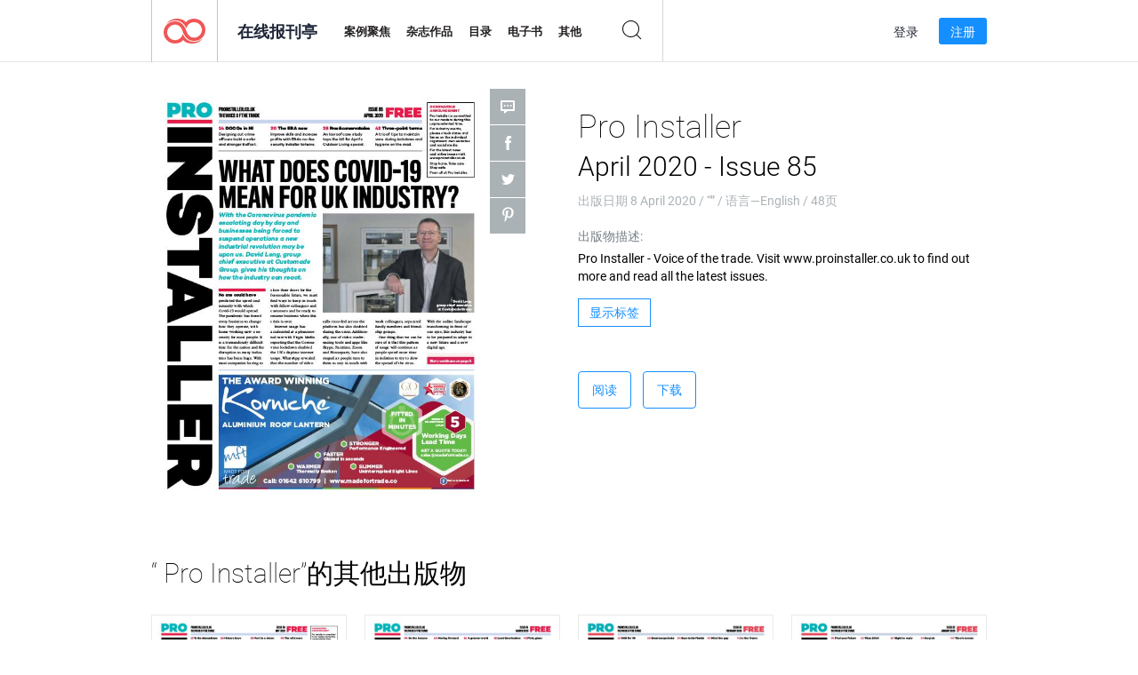

--- FILE ---
content_type: text/html; charset=UTF-8
request_url: https://newsstand.joomag.com/zh/pro-installer-april-2020-issue-85/0165496001586360808
body_size: 6185
content:
<!DOCTYPE html>
<html
        lang="zh"
        class="  jm-desktop"
        data-fb-app-id="185909391439821"
>
<head>
    <meta charset="utf-8">
    <meta http-equiv="X-UA-Compatible" content="IE=edge,chrome=1"/>
    <meta http-equiv="Content-Type" content="text/html; charset=utf-8"/>
    <meta name="csrf-token" content="SgQPg7YzQl0ChVIH_L5itQCFP4XXMqYe_D6yOnUkaZFPfop2uEfvsLASDKpFBXGvpsBbs2weKcstS3wtnM2QSQ">
    
    <title>Pro Installer April 2020 - Issue 85 | Joomag在线报刊亭</title>

        <meta name="description" content="从Joomag在线获取Pro Installer April 2020 - Issue 85订阅和出版物的数字版本。从Joomag-The Digital Newsstand购买，下载和阅读iPad，iPhone，Android，平板电脑，Kindle Fire，Windows 8，Web，Mac和PC上的Pro Installer April 2020 - Issue 85。"/>
    <meta name="keywords" content="april,pro installer,2020"/>
    <meta property="fb:app_id" content="185909391439821"/>
    <meta property="og:description" content="从Joomag在线获取Pro Installer April 2020 - Issue 85订阅和出版物的数字版本。从Joomag-The Digital Newsstand购买，下载和阅读iPad，iPhone，Android，平板电脑，Kindle Fire，Windows 8，Web，Mac和PC上的Pro Installer April 2020 - Issue 85。"/>
    
    <meta property="og:title" content="Pro Installer April 2020 - Issue 85 | Joomag在线报刊亭"/>
    
            <meta property="og:image" name="image" content="https://s11cdn.joomag.com/res_mag/0/24/24739/2173811/thumbs/52614442.jpg?1728048905"/>
            <meta property="og:url" content="https://viewer.joomag.com/pro-installer-april-2020-issue-85/0165496001586360808"/>
            <meta name="medium" content="video" />
            <meta property="og:type" content="video"/>
            <meta property="og:video:width" content="398" />
            <meta property="og:video:height" content="224" />
            <meta property="og:video:type" content="application/x-shockwave-flash" />
            <meta property="og:site_name" content="Joomag"/>
            <meta name="twitter:card" content="summary_large_image">
            <meta name="twitter:site" content="@joomag">
            <meta name="twitter:title" content="Pro Installer April 2020 - Issue 85">
            <meta name="twitter:description" content="从Joomag在线获取Pro Installer April 2020 - Issue 85订阅和出版物的数字版本。从Joomag-The Digital Newsstand购买，下载和阅读iPad，iPhone，Android，平板电脑，Kindle Fire，Windows 8，Web，Mac和PC上的Pro Installer April 2020 - Issue 85。">
            <meta name="twitter:image" content="https://s11cdn.joomag.com/res_mag/0/24/24739/2173811/thumbs/52614442.jpg?1728048905">
            <meta name="twitter:image:height" content="300">
                <link rel="canonical" href="https://newsstand.joomag.com/zh/pro-installer-april-2020-issue-85/0165496001586360808" />
    
    <script type="text/javascript" src="https://static.joomag.com/static/js/joomag.js?_=6.13.7"></script>

            <script type="text/javascript" data-cookieconsent="ignore">
            var dataLayer = [
                {
                    'name': '',
                    'email': '',
                    'user_id': '',
                    'account_id': '',
                    'account_plan': '',
                    'is_reader': false,
                    'is_owner': false,
                    'reg_date_timestamp': 0,
                    'hsc_token': '',
                    'office_code': ''
                }
            ];

            
                    </script>

        <!-- Google Tag Manager -->
        <script data-cookieconsent="ignore">(function(w,d,s,l,i){w[l]=w[l]||[];w[l].push({'gtm.start':
                    new Date().getTime(),event:'gtm.js'});var f=d.getElementsByTagName(s)[0],
                j=d.createElement(s),dl=l!='dataLayer'?'&l='+l:'';j.async=true;j.src=
                'https://www.googletagmanager.com/gtm.js?id='+i+dl;f.parentNode.insertBefore(j,f);
            })(window,document,'script','dataLayer','GTM-WVG733');</script>
        <!-- End Google Tag Manager -->
    
    <script type="text/javascript">
        (function(){
            var ie=function(){for(var a=3,b=document.createElement("div"),c=b.getElementsByTagName("i");b.innerHTML="\x3c!--[if gt IE "+ ++a+"]><i></i><![endif]--\x3e",c[0];);return 4<a?a:void 0}();

                if (ie < 9) {
                window.location.href = 'https://www.joomag.com/zh/not-supported-browser';
            }
            })();
    </script>

            <link rel="apple-touch-icon" sizes="180x180" href=https://app.joomag.com/assets/ico/app/apple-touch-icon.png>
    
            <link rel="mask-icon" href="https://app.joomag.com//assets/ico/safari-pinned-tab.svg" color="#158fff">
    
            <link rel="icon" type="image/png" sizes="32x32" href=https://app.joomag.com/assets/ico/favicon-32x32.png>
        <link rel="icon" type="image/png" sizes="16x16" href=https://app.joomag.com/assets/ico/favicon-16x16.png>
    
    <!-- Error?-->
            <link type="text/css" rel="stylesheet" href="https://static.joomag.com/static/css/joomag.css?_=6.13.7" />
    
    <script type="text/javascript" src="//use.typekit.net/olb8zpk.js"></script>
    <script type="text/javascript">try{Typekit.load();}catch(e){}</script>
    <link type="text/css" rel="stylesheet" href=https://app.joomag.com/assets/fonts/fonts.css />

    <link type="text/css" rel="stylesheet" href="https://static.joomag.com/static/css/pages/newsstand.css?_=6.13.7" />
    <!-- HTML5 shim and Respond.js IE8 support of HTML5 elements and media queries -->
    <!--[if lt IE 9]>
    <script src="/assets/js/ie/html5shiv.js"></script>
    <script src="/assets/js/ie/respond.min.js"></script>
    <![endif]-->

    <script type="text/javascript" src="https://static.joomag.com/static/js/pages/newsstand.js?_=6.13.7"></script>    <script type="text/javascript" src="https://app.joomag.com//static/locale/zh.js?_=6.13.7"></script>

    
        <script>
        (function(i,s,o,g,r,a,m){i['GoogleAnalyticsObject']=r;i[r]=i[r]||function(){
            (i[r].q=i[r].q||[]).push(arguments)},i[r].l=1*new Date();a=s.createElement(o),
                m=s.getElementsByTagName(o)[0];a.async=1;a.src=g;m.parentNode.insertBefore(a,m)
        })(window,document,'script','//www.google-analytics.com/analytics.js','ga');

        ga('create', "UA-7054419-13", "newsstand.joomag.com");

        
                ga('send', 'pageview');
    </script>
    

    

            <script>
                window.intercomSettings = {"app_id":"ue3kdzui"};
            </script>

            <script id="Cookiebot" src="https://consent.cookiebot.com/uc.js" data-cbid="bb88d228-984f-4d2c-b2ec-9d951dcda17c"
                data-blockingmode="auto" type="text/javascript"
                data-culture="zh"
                data-georegions="{'region':'AT, BE, BG, CY, CZ, DE, DK, EE, ES, FI, FR, GR, HR, HU, IE, IT, LT, LU, LV, MT, NL, PL, PT, RO, SE, SI, SK, GB','cbid':'4a9f286a-b352-4636-9d11-6f206899f7f9'},{'region':'US-06','cbid':'ee318ebf-3d44-4733-ba6f-e41dc7db7ef4'}"></script>
    
            <base href="https://app.joomag.com/">
    </head>
<body data-environment="production" class="">
<!-- Google Tag Manager (noscript) -->
<noscript><iframe src="https://www.googletagmanager.com/ns.html?id=GTM-WVG733"
                  height="0" width="0" style="display:none;visibility:hidden"></iframe></noscript>
<!-- End Google Tag Manager (noscript) -->

    
<header class="j-header j-header-newsstand">
    <div class="container j-newsstand-header-container">
        <div class="j-header-nav navbar navbar-default" data-opened-page="newsstand">
            <div class="j-logo-container navbar-header">
                <a href="https://newsstand.joomag.com/zh/featured" title="首页" rel="home">
                    <img class="j-logo" src="https://app.joomag.com/p.gif" alt="首页" />
                </a>
            </div>
            <div class="j-header-page-title">
                在线报刊亭            </div>
            <nav class="j-main-navbar">
                <div class="j-head-navigation-wrapper">
                    <ul class="nav navbar-nav" role="navigation">
                        <li>
                            <a href="https://newsstand.joomag.com/zh/featured" data-page="featured">
                                案例聚焦                            </a>
                        </li>
                        <li>
                            <a href="https://newsstand.joomag.com/zh/magazines" data-page="magazines">
                                杂志作品                            </a>
                        </li>
                        <li>
                            <a href="https://newsstand.joomag.com/zh/catalogues" data-page="catalogues">
                                目录                            </a>
                        </li>
                        <li>
                            <a href="https://newsstand.joomag.com/zh/e-books" data-page="e-books">
                                电子书                            </a>
                        </li>
                        <li>
                            <a href="https://newsstand.joomag.com/zh/others" data-page="others">
                                其他                            </a>
                        </li>
                    </ul>
                    <div class="j-main-search-panel-container">
                        <div class="j-main-search-panel ">
                            <form method="get" action="https://newsstand.joomag.com/zh">
                                <input class="j-search-input" name="q" value="" placeholder="输入标题...."/>
                                <input type="hidden" name="_csrf_token" value="SgQPg7YzQl0ChVIH_L5itQCFP4XXMqYe_D6yOnUkaZFPfop2uEfvsLASDKpFBXGvpsBbs2weKcstS3wtnM2QSQ">
                            </form>
                            <a href="#" class="j-search-btn">
                                <span class="j-search-btn-icon"></span>
                            </a>
                        </div>
                    </div>
                </div>
            </nav>
            <nav class="navbar-right j-login-toolbar-container">
                                        <ul class="j-unlogged-menu">
                        <li>
                            <a href="https://app.joomag.com/zh/login?reader" class="btn btn-sm j-login-btn">登录</a>
                        </li>
                        <li>
                            <a href="https://app.joomag.com/zh/signup/newsstand" class="btn btn-sm j-signup-btn">注册</a>
                        </li>
                    </ul>
                            </nav>
        </div>
    </div>
    <script type="text/javascript">
        (function(e){
            // Setup Main navigation
            var activePage = '';

            if (activePage !== '') {
                $('.j-header-newsstand .j-main-navbar a[data-page="' + activePage + '"]').addClass('active');
            }

            // Setup newsstand search box
            {
                var $newsstandNav = $('.j-header.j-header-newsstand'),
                    $searchPanel = $newsstandNav.find('.j-main-search-panel'),
                    $searchBtn = $searchPanel.find('.j-search-btn'),
                    $searchInput = $searchPanel.find('.j-search-input');

                if( $searchPanel.is('.active') ) {
                    $searchPanel.addClass('active');
                }

                $searchBtn.click(function(e){
                    e.preventDefault();

                    if( $searchPanel.is('.active') ) {
                        $searchPanel.removeClass('active');
                        $searchInput.val('');
                    } else {
                        $searchPanel.addClass('active');
                        $searchInput.focus();
                    }
                });
            }
        })();
    </script>
</header>
    <div class="j-content">
        <script type="text/javascript" src="https://app.joomag.com//static/locale/pages/newsstand/zh.js?_=6.13.7"></script>
<div class="j-newsstand-page container">
<script type="text/template" id="jMagItemTPL">
    <div class="j-magazine <%- cssClass %> <%- blurryCssClass %>" <%- customAttributeStr %> itemscope itemtype="http://schema.org/Article">
        <a class="mag-image-wrap" href="<%- infoPage %>" title="<%- title %>">
            <img class="j-cover" src="<%- cover %>" alt="<%- title %>" itemprop="image"/>
            <%- blurOverlayHtml %>
            <span class="j-hover-overlay">立刻阅读</span>
        </a>
        <div class="j-title-box">
            <h3 class="j-title" itemprop="name"><a href="<%- infoPage %>"><%- title %></a></h3>
        </div>
        <div class="j-details-box">
            <i class="j-arrow"></i>
            <a class="j-title" href="<%- infoPage %>" itemprop="url"><%- title %></a>
            <p>
                类别: <a href="<%- categoryPage %>"><%- category %></a>
            </p>
        </div>
    </div>
</script>


    <div class="j-magazine-page" xmlns="http://www.w3.org/1999/html">
        <div class="row j-magazine-container" itemscope itemtype="http://schema.org/Article">
    <div class="col-md-5 j-cover-section j-loading ">
        <i class="j-loader"></i>
        <a class="j-cover" data-href="https://viewer.joomag.com/pro-installer-april-2020-issue-85/0165496001586360808" title="Pro Installer April 2020 - Issue 85" target="_blank">
            <img src="https://s11cdn.joomag.com/res_mag/0/24/24739/2173811/thumbs/52614442.jpg?1728048905" alt="Pro Installer April 2020 - Issue 85" itemprop="image" />

            
            <span class="j-hover-overlay">点击阅读</span>
        </a>
        <ul class="j-social-networks">
            <li class="j-comments-counter">
                <div class="j-social-btn">
                    <div class="j-text">
                        <fb:comments-count href=https://viewer.joomag.com/-/0165496001586360808></fb:comments-count>
                        评论                    </div>
                    <span class="j-icon"><i></i></span>
                    <i class="j-shadow"></i>
                </div>
            </li>
            <li class="j-facebook">
                <div class="j-social-btn">
                    <div class="j-text">
                        <div class="fb-like" data-href="https://viewer.joomag.com/-/0165496001586360808" data-width="150" data-layout="button_count"
                             data-action="like" data-show-faces="false" data-colorscheme="light" data-share="false"></div>
                    </div>
                    <span class="j-icon"><i></i></span>
                    <i class="j-shadow"></i>
                </div>
                <div id="fb-root"></div>
                <script>(function(d, s, id) {
                        var js, fjs = d.getElementsByTagName(s)[0];
                        if (d.getElementById(id)) return;
                        js = d.createElement(s); js.id = id;
                        js.src = "//connect.facebook.net/en_US/all.js#xfbml=1&appId=185909391439821";
                        fjs.parentNode.insertBefore(js, fjs);
                    }(document, 'script', 'facebook-jssdk'));</script>
            </li>
            <li class="j-twitter">
                <div class="j-social-btn">
                    <div class="j-text">
                        <a class="twitter-share-button" href="https://twitter.com/share" data-href="https://newsstand.joomag.com/zh/pro-installer-april-2020-issue-85/0165496001586360808"
                           data-via="joomag" data-lang="en">Tweet</a>
                    </div>
                    <span class="j-icon"><i></i></span>
                    <i class="j-shadow"></i>
                </div>
                <script>!function(d,s,id){var js,fjs=d.getElementsByTagName(s)[0];if(!d.getElementById(id)){js=d.createElement(s);js.id=id;js.src="https://platform.twitter.com/widgets.js";fjs.parentNode.insertBefore(js,fjs);}}(document,"script","twitter-wjs");</script>
            </li>
            <li class="j-pinterest">
                <div class="j-social-btn">
                    <div class="j-text">
                        <a href="//www.pinterest.com/pin/create/button/?url=https%3A%2F%2Fnewsstand.joomag.com%2Fzh%2Fpro-installer-april-2020-issue-85%2F0165496001586360808&media=https%3A%2F%2Fs11cdn.joomag.com%2Fres_mag%2F0%2F24%2F24739%2F2173811%2Fthumbs%2F52614442.jpg%3F1728048905&description=Pro+Installer+April+2020+-+Issue+85"
                           data-pin-do="buttonPin" data-pin-config="beside" data-pin-color="white">
                            <img src="//assets.pinterest.com/images/pidgets/pinit_fg_en_rect_white_20.png" />
                        </a>
                    </div>
                    <span class="j-icon"><i></i></span>
                    <i class="j-shadow"></i>
                </div>
                <script type="text/javascript">
                    (function(d){
                        var f = d.getElementsByTagName('SCRIPT')[0], p = d.createElement('SCRIPT');
                        p.type = 'text/javascript';
                        p.async = true;
                        p.src = '//assets.pinterest.com/js/pinit.js';
                        f.parentNode.insertBefore(p, f);
                    }(document));
                </script>
            </li>
        </ul>
    </div>
    <div class="col-md-6 col-md-offset-1 j-information-section">
        <h1 class="j-title-block" itemprop="name">
            <p class="j-magazine-title" title="Pro Installer">Pro Installer</p>
            <span class="j-issue-volume">April 2020 - Issue 85</span>
        </h1>
                    <div class="j-publish-info">
                出版日期 <time itemprop='datePublished' datetime='2020-04-08'>8 April 2020</time> / “” / 语言—<span itemprop='inLanguage'>English</span> / 48页            </div>
                            <label>出版物描述:</label>
            <div class="j-description" itemprop="description">
                <span class="j-text">
                    Pro Installer - Voice of the trade. Visit www.proinstaller.co.uk to find out more and read all the latest issues.                </span>
                <span class="j-rest-text"></span>
                <i class="j-sep"></i>
                <a class="j-show-more">更多</a>
            </div>
                            <div class="j-tags-section j-hide-list">
                <span class="j-show-tags-btn">显示标签</span>
                <div class="j-tags-list">
                    <span class="j-label">标签:</span>
                    <span itemprop="keywords"><a href='https://newsstand.joomag.com/zh/tag/april'>april</a> &middot; <a href='https://newsstand.joomag.com/zh/tag/pro-installer'>pro installer</a> &middot; <a href='https://newsstand.joomag.com/zh/tag/2020'>2020</a></span>
                </div>
            </div>
                <div class="j-actions-section">
                            <div class="j-main-actions">
                    <a href="https://viewer.joomag.com/pro-installer-april-2020-issue-85/0165496001586360808" class="btn btn-primary" target="_blank" itemprop="url">
                        阅读</a>

                                                                        <a rel="nofollow" href="https://app.joomag.com/Frontend/WebService/downloadPDF.php?UID=0165496001586360808"
                               class="btn btn-primary j-download-button"
                               data-loading-text="正在启动...">下载</a>
                                                            </div>
            
            
        </div>
    </div>
    </div>
    <div class="j-comments-container">
        <div class="j-comments-block">
            <div class="j-comments">
                <div id="fb-root"></div>
                <script>(function(d, s, id) {
                        var js, fjs = d.getElementsByTagName(s)[0];
                        if (d.getElementById(id)) return;
                        js = d.createElement(s); js.id = id;
                        js.src = "//connect.facebook.net/en_US/all.js#xfbml=1&appId=" + joomag.config.fb.APP_ID;
                        fjs.parentNode.insertBefore(js, fjs);
                    }(document, 'script', 'facebook-jssdk'));</script>

                <div class="fb-comments" data-href="https://viewer.joomag.com/-/0165496001586360808" data-width="780" data-numposts="5" data-colorscheme="light"></div>
            </div>
            <i class="j-close-btn"></i>
        </div>
    </div>
            <div class="j-back-issues-list-container">
            <h2>“ Pro Installer”的其他出版物</h2>
            <div class="j-back-issues-list">
                <div class="j-wrapper">
                    <div class="j-magazines">
                    </div>
                    <i class="j-loader"></i>
                </div>
                <i class="j-prev"></i>
                <i class="j-next"></i>
            </div>
            <a class="j-view-all-issues-link" href="https://newsstand.joomag.com/zh/pro-installer/M0908159001365775771">查看所有出版物</a>
        </div>
            </div>
    <script type="text/javascript">
        (function(){
            var page = new joomag.frontend.newsstandPage({
                mag_list_container: '.j-magazines-column-view',
                mag_page: '.j-magazine-page',
                setID: '35738',
                setUID: 'M0908159001365775771',
                issueUID: '0165496001586360808',
                mag_tpl: $('script#jMagItemTPL').html(),
                filtration: {
                    feed: 'related_magazines',
                    issue_uid: '0165496001586360808'
                },
                urls: {
                    readMagazine: 'https://viewer.joomag.com/pro-installer-april-2020-issue-85/0165496001586360808'
                }
            });

            page.initMagazinePage();

            joomag.removeScriptTag();
        })();
    </script>
</div>
    </div>
    <footer class="j-footer j-footer-newsstand">
    <div class="j-footer-primary container">
        <div class="row">
            <div class="col-xs-6 col-sm-3 col-md-3 col-lg-3 j-footer-links">
                <h5>公司讯息</h5>
                <ul class="list-unstyled">
                    <li>
                        <a href="https://www.joomag.com/">首页</a>
                    </li>
                    <li>
                        <a href="https://www.joomag.com/zh/about-us">关于我们</a>
                    </li>
                                        <li>
                        <a href="https://blog.joomag.com/" target="_blank">博客</a>
                    </li>
                    <li>
                        <a href="#contact-us" onclick="return false">联系我们</a>
                    </li>
                </ul>
            </div>
            <div class="col-xs-12 col-sm-3 col-md-3 col-lg-3 pull-right">
                <div class="j-footer-social">
                    <ul class="list-inline">
                        <li>
                            <a href="http://www.facebook.com/joomag" target="_blank" title="Facebook"
                               class="j-facebook"></a>
                        </li>
                        <li>
                            <a href="http://twitter.com/Joomag" target="_blank" title="Twitter" class="j-twitter"></a>
                        </li>
                        <li>
                            <a href="http://www.linkedin.com/company/joomag" target="_blank" title="LinkedIn"
                               class="j-linkedin"></a>
                        </li>
                    </ul>
                </div>
                                <div class="text-center j-footer-address-box en">
                    <address>
                        <a href="https://www.google.com/maps/place/75 E. Santa Clara St., Floor 6, San Jose, CA 95113"
                           target="_blank" property="address" typeof="PostalAddress">
                            <span property="streetAddress">75 E. Santa Clara St., Floor 6<br></span>
                            <span property="addressLocality">San Jose</span>,
                            <span property="addressRegion">CA</span>
                            <span property="postalCode">95113</span>
                        </a>
                    </address>

                    <a href="tel:+18888548036" class="j-telephone"
                       property="telephone" content="+18888548036">
                        +1 888 854 8036                    </a>

                    <time class="j-opening-hours" property="openingHours"
                          datetime="Mo-Fr 8am-5pm -8:00">Mon-Fri 8am-5pm PST</time>
                </div>
                                </div>
        </div>
    </div>
    <div class="j-footer-secondary">
        <div class="container">
            <div class="navbar navbar-default">
                <div class="navbar-header">
                    <span class="j-copyright-text">&copy; 2026 Joomag, Inc. 版权所有</span>
                </div>
                <ul class="nav navbar-nav navbar-right">
                    <li>
                        <a href="https://www.joomag.com/zh/privacy" target="_blank" rel="nofollow">隐私政策</a>
                    </li>
                    <li>
                        <a href="https://www.joomag.com/zh/terms" target="_blank" rel="nofollow">服务条款</a>
                    </li>
                                            <li class="dropup" style="width: auto; white-space:nowrap;">
                            <a href="https://newsstand.joomag.com/zh/pro-installer-april-2020-issue-85/0165496001586360808" class="dropdown-toggle"
                               data-toggle="dropdown">语言—中文                                <b class="caret"></b></a>
                            <ul class="dropdown-menu" style="min-width: 100%; width: 100%;">
                                                                    <li><a href="https://newsstand.joomag.com/en/pro-installer-april-2020-issue-85/0165496001586360808">English</a>
                                    </li>
                                                                    <li><a href="https://newsstand.joomag.com/de/pro-installer-april-2020-issue-85/0165496001586360808">Deutsch</a>
                                    </li>
                                                                    <li><a href="https://newsstand.joomag.com/es/pro-installer-april-2020-issue-85/0165496001586360808">Español</a>
                                    </li>
                                                                    <li><a href="https://newsstand.joomag.com/ru/pro-installer-april-2020-issue-85/0165496001586360808">Русский</a>
                                    </li>
                                                                    <li><a href="https://newsstand.joomag.com/fr/pro-installer-april-2020-issue-85/0165496001586360808">Français</a>
                                    </li>
                                                                    <li><a href="https://newsstand.joomag.com/pt-BR/pro-installer-april-2020-issue-85/0165496001586360808">Português (Brasil)</a>
                                    </li>
                                                            </ul>
                        </li>
                                    </ul>
            </div>
        </div>
    </div>
</footer>

    <!-- Modal -->
    <div class="modal fade" id="j-remote-modal-dialog" tabindex="-1" role="dialog" aria-hidden="true">
    </div><!-- /.modal -->
</body>
</html>


--- FILE ---
content_type: text/html; charset=UTF-8
request_url: https://app.joomag.com/Frontend/WebService/magazines.json.php?isAjax=true&feed=back_issues&set_id=35738&not_include_issue_uid=0165496001586360808&offset=0&limit=4
body_size: 470
content:
{"items":[{"uid":"0032399001589450927","title":"Pro Installer May 2020 - Issue 86","cover":"https:\/\/s11cdn.joomag.com\/res_mag\/0\/24\/24739\/2204190\/thumbs\/53315702.jpg?1728048905","volume":"May 2020 - Issue 86","category":null,"url":"https:\/\/viewer.joomag.com\/pro-installer-may-2020-issue-86\/0032399001589450927","infoPage":"https:\/\/newsstand.joomag.com\/zh\/pro-installer-may-2020-issue-86\/0032399001589450927","categoryPage":"https:\/\/newsstand.joomag.com\/zh\/others\/\/","magInfo":"https:\/\/newsstand.joomag.com\/zh\/pro-installer-may-2020-issue-86\/0032399001589450927","width":807,"height":992,"showAdultOverlay":0},{"uid":"0448377001583765265","title":"Pro Installer March 2020 - Issue 84","cover":"https:\/\/s11cdn.joomag.com\/res_mag\/0\/24\/24739\/2152501\/thumbs\/52106032.jpg?1728048905","volume":"March 2020 - Issue 84","category":null,"url":"https:\/\/viewer.joomag.com\/pro-installer-march-2020-issue-84\/0448377001583765265","infoPage":"https:\/\/newsstand.joomag.com\/zh\/pro-installer-march-2020-issue-84\/0448377001583765265","categoryPage":"https:\/\/newsstand.joomag.com\/zh\/others\/\/","magInfo":"https:\/\/newsstand.joomag.com\/zh\/pro-installer-march-2020-issue-84\/0448377001583765265","width":807,"height":992,"showAdultOverlay":0},{"uid":"0479613001581519612","title":"Pro Installer February 2020 - Issue 83","cover":"https:\/\/s11cdn.joomag.com\/res_mag\/0\/24\/24739\/2133424\/thumbs\/51637264.jpg?1728048905","volume":"February 2020 - Issue 83","category":null,"url":"https:\/\/viewer.joomag.com\/pro-installer-february-2020-issue-83\/0479613001581519612","infoPage":"https:\/\/newsstand.joomag.com\/zh\/pro-installer-february-2020-issue-83\/0479613001581519612","categoryPage":"https:\/\/newsstand.joomag.com\/zh\/others\/\/","magInfo":"https:\/\/newsstand.joomag.com\/zh\/pro-installer-february-2020-issue-83\/0479613001581519612","width":807,"height":992,"showAdultOverlay":0},{"uid":"0799408001579107917","title":"Pro Installer January 2020 - Issue 82","cover":"https:\/\/s11cdn.joomag.com\/res_mag\/0\/24\/24739\/2111423\/thumbs\/51154011.jpg?1728048905","volume":"January 2020 - Issue 82","category":null,"url":"https:\/\/viewer.joomag.com\/pro-installer-january-2020-issue-82\/0799408001579107917","infoPage":"https:\/\/newsstand.joomag.com\/zh\/pro-installer-january-2020-issue-82\/0799408001579107917","categoryPage":"https:\/\/newsstand.joomag.com\/zh\/others\/\/","magInfo":"https:\/\/newsstand.joomag.com\/zh\/pro-installer-january-2020-issue-82\/0799408001579107917","width":807,"height":992,"showAdultOverlay":0}],"total":87}

--- FILE ---
content_type: application/javascript
request_url: https://app.joomag.com//static/locale/zh.js?_=6.13.7
body_size: 99886
content:
( typeof joomag == 'undefined' ) && ( joomag = { locale: {} } );
joomag.locale = $.extend(true, {}, joomag.locale, {"authorization":{"buttons":{"create_account_trial":"\u958b\u59cb\u514d\u8cbb 14 \u5929\u8a66\u7528","facebook_connect":"\u7528Facebook\u767b\u5f55","finish_auth":"\u5b8c\u6210","google_connect":"\u4f7f\u7528Google\u767b\u5f55","linkedin_connect":"\u4f7f\u7528\u9886\u82f1\u8d26\u6237\u767b\u5f55","log_in":"\u767b\u5f55","login_with_sso":"\u4f7f\u7528SSO\u767b\u5f55","microsoft_connect":"\u4f7f\u7528Microsoft\u767b\u5f55","other_options":"\u5176\u4ed6\u9009\u9879","send_reset_link":"\u53d1\u9001\u91cd\u7f6e\u94fe\u63a5","sign_up":"\u6ce8\u518c","twitter_connect":"\u7528Twitter\u767b\u5f55","use_sso":"\u4f7f\u7528\u5355\u70b9\u767b\u5f55"},"headers":{"finish_auth":"\u5c31\u8981\u5b8c\u6210\u4e86\uff01","forgot_password":"\u5fd8\u8bb0\u5bc6\u7801","log_in":"\u767b\u5f55","sign_up":"\u6ce8\u518c"},"links":{"back_to_log_in":"\u56de\u5230\u767b\u5165","dont_have_joomag_account":"\u8fd8\u6ca1\u6709Joomag\u8d26\u6237?","forget_password":"\u5fd8\u8bb0\u5bc6\u7801\uff1f","have_joomag_account":"\u5df2\u6709Joomag\u8d26\u6237\u5417?","log_in":"\u767b\u5f55","log_in_instead":"\u6539\u4e3a\u767b\u5f55","sign_up":"\u6ce8\u518c"},"notes":{"connect_with_social_account":"\u4f7f\u7528\u793e\u4ea4\u5a92\u4f53\u8d26\u53f7\u767b\u5f55","forgot_password":"\u8bf7\u8f93\u5165\u60a8\u7684\u7535\u5b50\u90ae\u7bb1\u5730\u5740\uff0c\u6211\u4eec\u5c06\u4f1a\u53d1\u9001\u91cd\u7f6e\u5bc6\u7801\u7684\u94fe\u63a5\u3002","reset_link_sent":"\u5982\u679c\u6709\u7ed9\u5b9a\u7535\u5b50\u90ae\u4ef6\u5730\u5740\u7684\u6ce8\u518c\u7528\u6237\uff0c\u60a8\u5c06\u6536\u5230\u4e00\u5c01\u7535\u5b50\u90ae\u4ef6\u3002\u56de\u5230 {0}"}},"backend":{"account_manager":{"title":"\u8d26\u6237\u7ba1\u7406"},"account_settings":{"change_password":{"new_password":"\u65b0\u5bc6\u7801","new_password_help":"\u8f93\u5165\u65b0\u5bc6\u7801","old_password":"\u65e7\u5bc6\u7801","old_password_help":"\u8f93\u5165\u5f53\u524d\u5bc6\u7801","retype_password":"\u91cd\u65b0\u8f93\u5165\u5bc6\u7801","retype_password_help":"\u786e\u8ba4\u65b0\u5bc6\u7801","title":"\u4fee\u6539\u5bc6\u7801"},"incomplete_user_notification":"\u60a8\u7684\u5e10\u6237\u672a\u6fc0\u6d3b\u3002\u9a8c\u8bc1\u90ae\u4ef6\u5df2\u53d1\u9001\u5230\u60a8\u6ce8\u518c\u7684\u90ae\u7bb1\u3002\u8bf7\u8fdb\u5165\u90ae\u7bb1\u5b8c\u6210\u6fc0\u6d3b\u6d41\u7a0b\uff0c\u70b9\u51fb\u90ae\u7bb1\u91cc\u7684\u786e\u8ba4\u94fe\u63a5\u3002","info":{"account_balance":"\u8d26\u6237\u4f59\u989d","account_type":"\u8d26\u6237\u7c7b\u578b","active_services":"\u6d3b\u8dc3\u670d\u52a1","address":"\u5730\u5740","address_help_line":"\u8f93\u5165\u516c\u53f8\u5730\u5740\uff0c{0}","brief_box_title":"\u8d26\u6237\u4fe1\u606f","city":"\u57ce\u5e02","city_help":"\u8bf7\u8f93\u5165\u57ce\u5e02","company":"\u516c\u53f8","company_help":"\u516c\u53f8\u540d\u79f0","fax":"\u4f20\u771f","fax_help":"\u8bf7\u8f93\u5165\u4f20\u771f\u53f7\u7801","imported_subscribers":"\u5bfc\u5165\u7684\u8ba2\u9605\u8005","owner_name":"\u6240\u6709\u8005\u5168\u540d","phone":"\u7535\u8bdd","phone_help":"\u8bf7\u8f93\u5165\u7535\u8bdd\u53f7\u7801","postal_code":"\u90ae\u653f\u7f16\u7801","postal_code_help":"\u8bf7\u8f93\u5165\u90ae\u653f\u7f16\u7801","province":"\u5dde\/\u7701","province_help":"\u8f93\u5165\u5dde\/\u7701","region":"\u5730\u533a","region_help":"\u8f93\u5165\u60a8\u7684\u5730\u533a","sent_emails":"\u5df2\u53d1\u9001\u90ae\u4ef6","services":{"none":"\u4e0d\u5b58\u5728","selling":"\u9500\u552e"},"title":"\u8d26\u6237\u4fe1\u606f","website":"\u7f51\u5740","website_help":"\u8f93\u5165\u7f51\u5740"},"mailing_settings":{"allowed_emails_count":"\u6700\u591a\u5141\u8bb8\u53d1\u9001\u90ae\u4ef6\u6570\u91cf","allowed_subs_count":"\u6700\u591a\u5141\u8bb8\u8ba2\u9605\u8005\u6570\u91cf","default_from_name":"\u9ed8\u8ba4\u53d1\u4ef6\u4eba","default_from_name_help":"\u663e\u793a\u5728\u90ae\u4ef6\u7684 \u201c\u53d1\u4ef6\u4eba\u201d \u4e00\u680f","default_reply_to":"\u9ed8\u8ba4\u56de\u590d\u7535\u5b50\u90ae\u4ef6","default_reply_to_help":"\u7528\u4e8e\u56de\u590d\u7684\u9ed8\u8ba4\u7535\u5b50\u90ae\u7bb1","title":"\u90ae\u5bc4\u8bbe\u7f6e"},"payment":{"available_payments":"PAYPAL","edit_description_2":"\u5982\u679c\u60a8\u8d26\u6237\u5185\u6536\u5230\u591a\u4e8e99.99\u7f8e\u91d1\u7684\u6536\u5165\uff0c\u6bcf\u6708\u7684\u9500\u552e\u989d\uff08\u4ece\u4e0a\u670815\u53f7\u81f3\u672c\u670814\u53f7\uff09\u5c06\u5728\u6bcf\u6708\u7684\u6700\u540e\u4e00\u5929\u652f\u4ed8\u5230\u60a8\u7684Paypal\u8d26\u6237\u5185\uff08\u82e5\u5728\u8282\u5047\u65e5\u671f\u95f4\u5219\u5ef6\u8fdf\u5230\u4e0b\u4e00\u4e2a\u5de5\u4f5c\u65e5\uff09\u3002\u5982\u679c\u8d26\u6237\u5185\u8d26\u6237\u5185\u6536\u5230\u5c11\u4e8e99.99\u7f8e\u91d1\u7684\u6536\u5165","edit_description_3":"\u5f53\u6211\u4eec\u5411\u60a8\u7684\u5e10\u6237\u6c47\u6b3e\u65f6\uff0cPayPal\u4f1a\u4ece\u8f6c\u5e10\u4e2d\u6263\u9664\u624b\u7eed\u8d39\u3002","edit_method":"\u7f16\u8f91\u4ed8\u6b3e\u65b9\u5f0f","edit_self_hold_link":"\u7f16\u8f91\u4fdd\u7559\u4ed8\u6b3e\u529f\u80fd","email":"\u4ed8\u6b3e\u90ae\u7bb1","email_help":"\u8bf7\u8f93\u5165PayPal \u90ae\u7bb1","method":"\u652f\u4ed8\u65b9\u5f0f","paypal":"PayPal","paypal_email":"PayPal\u7535\u5b50\u90ae\u7bb1","paypal_email_help":"\u8bf7\u8f93\u5165 PayPal \u90ae\u7bb1","self_hold":{"attention_text":"\u8bf7\u6ce8\u610f\u5728\u6bcf\u6708\u768415\u53f7\u4e4b\u540e\u4f5c\u51fa\u7684\u8bbe\u7f6e\u66f4\u6539\u5c06\u8981\u5230\u4e0b\u4e00\u4e2a\u652f\u4ed8\u5468\u671f\u5185\u624d\u751f\u6548\u3002","description":"\u5982\u82e5\u60a8\u9700\u8981\u6211\u4eec\u5e2e\u52a9\u60a8\u6682\u5b58\u60a8\u7684\u6536\u5165\u76f4\u5230\u4e0b\u6b21\u83b7\u5f97\u6536\u5165\uff0c\u8bf7\u5f00\u542f\u7684\u6682\u5b58\u6536\u5165\u529f\u80fd\u3002\u5728\u60a8\u9009\u62e9\u4e86\u6682\u5b58\u6536\u5165\u670d\u52a1\u540e\uff0c\u60a8\u7684\u6536\u5165\u5c06\u4f1a\u6301\u7eed\u7d2f\u79ef\u53e0\u52a0\u3002\u4e00\u65e6\u60a8\u901a\u8fc7\u5220\u9664\u6682\u5b58\u6536\u5165\u529f\u80fd\u6765\u53d6\u6d88\u6682\u5b58\u670d\u52a1\uff0c\u60a8\u7684\u6536\u5165\u5c06\u56de\u5230\u666e\u901a\u6a21\u5f0f\u3002","hold_payments":"\u8bf7\u4fdd\u7559\u6211\u7684\u4ed8\u6b3e","qm":"\u5982\u679c\u60a8\u5728\u672c\u670815\u65e5\u4e4b\u524d\u8bbe\u7f6e\u6216\u53d6\u6d88\u6682\u5b58\u529f\u80fd\uff0c\u5219\u8be5\u6708\u4efd\u7684\u6536\u5165\u5c06\u751f\u6548\u3002\u5982\u679c\u60a8\u572815\u65e5\u4e4b\u540e\u8bbe\u7f6e\u6216\u53d6\u6d88\u6682\u5b58\uff0c\u90a3\u4e48\u5f88\u53ef\u80fd\u5728\u4e0b\u4e2a\u6708\u53d6\u5f97\u6536\u5165\u540e\u624d\u4f1a\u751f\u6548\u3002","send_payments":"\u8bf7\u6bcf\u6708\u53d1\u9001\u8d26\u5355\u660e\u7ec6","title":"\u4fdd\u7559\u4ed8\u6b3e"},"sub_title":"\u9009\u62e9\u4ed8\u6b3e\u65b9\u5f0f","tax_info":"\u7a0e\u52a1\u4fe1\u606f","tax_not_required":"\u4e0d\u9700\u8981","title":"\u4ed8\u6b3e\u8bbe\u7f6e","us_dollars":"\u7f8e\u5143"},"personal":{"change_password":"\u66f4\u6539\u5bc6\u7801","complete_profile_title":"\u8bf7\u5b8c\u6210\u60a8\u7684\u4e2a\u4eba\u8d44\u6599","email":"\u7535\u5b50\u90ae\u4ef6","email_help":"\u60a8\u7684\u7535\u5b50\u90ae\u7bb1\u5c06\u88ab\u7528\u4f5c\u60a8\u7684\u7528\u6237\u540d\u3002","fullname":"\u5168\u540d","fullname_help":"\u60a8\u7684\u5168\u540d","incomplete_user_description":"\u67d0\u4e9b\u529f\u80fd\u9700\u8981\u60a8\u62e5\u6709\u6fc0\u6d3b\u7684\u8d26\u6237\u3002\u8bf7\u63d0\u4f9b\u60a8\u7684\u7535\u5b50\u90ae\u4ef6\u4ee5\u4fbf\u6fc0\u6d3b\u3002","phone":"\u7535\u8bdd","phone_help":"\u60a8\u7684\u7535\u8bdd\u53f7\u7801","retype_email":"\u8bf7\u786e\u8ba4\u60a8\u7684\u7535\u5b50\u90ae\u4ef6","retype_email_help":"\u8bf7\u91cd\u65b0\u8f93\u5165\u7535\u5b50\u90ae\u4ef6","title":"\u4e2a\u4eba\u8bbe\u7f6e","username_email":"\u7528\u6237\u540d\u6216\u7535\u5b50\u90ae\u7bb1"},"title":"\u8d26\u6237\u8bbe\u7f6e","upload_logo":"\u4e0a\u4f20\u65b0\u7684Logo"},"account_type_manager":{"title":"\u8d26\u6237\u7c7b\u578b\u7ba1\u7406"},"authorization":{"error":{"account_not_activated":"\u60a8\u7684\u8d26\u6237\u672a\u88ab\u6fc0\u6d3b\u3002\u8bf7\u68c0\u67e5\u60a8\u7684\u7535\u5b50\u90ae\u4ef6\u4ee5\u83b7\u53d6\u6fc0\u6d3b\u94fe\u63a5\uff0c\u6216\u70b9\u51fb{0}\u6b64\u5904{1}\u91cd\u65b0\u53d1\u9001\u3002","account_sso_not_enabled":"SSO\u53ef\u80fd\u4e0d\u53ef\u7528\u6216\u672a\u914d\u7f6e\u3002","login_attempt_limit_exceeded":"\u5f88\u62b1\u6b49\uff0c\u60a8\u767b\u5f55\u8bf7\u6c42\u6b21\u6570\u5df2\u8d85\u51fa\u9650\u989d\uff01{0}\u8bf7\u4e00\u5c0f\u65f6\u540e\u518d\u5c1d\u8bd5\u6216\u67e5\u770b\u90ae\u7bb1\u91cd\u65b0\u6fc0\u6d3b\u60a8\u7684\u8d26\u6237\u3002","no_multiuser":"\u60a8\u7684\u8d26\u6237\u5df2\u88ab\u964d\u7ea7\u3002\u4e0d\u652f\u6301\u591a\u7528\u6237\u8d26\u6237\u3002","trial_period_expired":"\u60a8\u7684\u514d\u8d39\u8bd5\u7528\u671f\u5df2\u8fc7\u671f\u3002\u8bf7\u8054\u7cfb\u6211\u4eec\u3002","user_blocked":"\u60a8\u7684\u8d26\u6237\u5df2\u6682\u88ab\u5c01\u9501\u3002\u8bf7\u8054\u7cfb\u6211\u4eec\u4e86\u89e3\u66f4\u591a\u4fe1\u606f\u3002","user_blocked_by_staff":"\u60a8\u7684\u8d26\u6237\u5df2\u505c\u7528\u3002","user_deactivated":"\u60a8\u7684\u8d26\u6237\u5df2\u88ab\u7ba1\u7406\u5458\u505c\u7528\u3002","user_is_not_active":"\u60a8\u7684\u8d26\u6237\u6682\u505c\u670d\u52a1\u3002\u8bf7\u8054\u7cfb\u7ba1\u7406\u5458\u3002"}},"cart_manager":{"errors":{"gateway_action_not_found":"\u64cd\u4f5c\u672a\u627e\u5230","invalid_item":"\u65e0\u6548\u9879\u76ee","unknown_item":"\u8bf7\u9009\u62e9\u4e00\u9879"}},"category_manager":{"delete_category_popup":{"desc":"\u60a8\u786e\u5b9a\u8981\u5220\u9664\u6b64\u7c7b\u522b\u5417\uff1f\n","title":"\u5220\u9664\u6b64\u5206\u7c7b"}},"common_texts":{"notes":{"activate_your_account":"\u9a8c\u8bc1\u90ae\u4ef6\u5df2\u53d1\u9001\u5230\u60a8\u6ce8\u518c\u7684\u90ae\u7bb1{0}\u3002\u8bf7\u7acb\u5373\u9a8c\u8bc1\u4ee5\u6fc0\u6d3b\u60a8\u7684\u8d26\u6237\n"},"resetnd_activation_mail":"\u91cd\u65b0\u53d1\u9001"},"content_hub":{"title":"\u5167\u5bb9\u4e2d\u5fc3"},"coupon_manager":{"appliesto":{"any_issue":"\u5173\u4e8e\u201c {0}\u201d\u7684\u4efb\u4f55\u51fa\u7248\u7269","specific_issue":"{0}","subscription":"\u8ba2\u9605\u201c{0}\u201d"},"buttons":{"create_new_coupons":"\u521b\u5efa\u65b0\u7684\u4f18\u60e0\u5238","delete_coupons":"\u5220\u9664"},"create_coupon_results":{"button":{"close":"\u5173\u95ed","complete":"\u5b8c\u6210","create":"\u521b\u5efa","generating":"\u6b63\u5728\u751f\u6210..."},"codes":"\u4f18\u60e0\u5238\u4ee3\u7801","details":"\u4f18\u60e0\u5238\u8be6\u60c5","list":{"download":"\u4e0b\u8f7d\u5df2\u751f\u6210\u7684\u4f18\u60e0\u5238","loading":"\u8f7d\u5165\u4e2d...","message":"\u767e\u5206\u6bd4\uff1a{0}\uff05\n\u4f18\u60e0\u5238\u9002\u7528\u4e8e\uff1a{1}\n\u6709\u6548\u671f\uff1a{2}\n\u4f7f\u7528\u6b21\u6570\uff1a{3}\n"},"title":"\u65b0\u4f18\u60e0\u5238\u5df2\u751f\u6210"},"create_coupon_wizard":{"appliesto":{"any_issue":"\u4efb\u4f55\u51fa\u7248\u7269","discount_note":"\u4f7f\u7528\u6298\u6263\u5238\u540e\u7684\u4ef7\u683c\uff1a{0}","nomagazines":"\u6ca1\u6709\u51fa\u552e\u7684\u51fa\u7248\u7269","specific_issue":"\u5177\u4f53\u51fa\u7248\u7269","subscription":"\u8ba2\u9605"},"button":{"create":"\u751f\u6210","generating":"\u6b63\u5728\u751f\u6210..."},"field_names":{"applies_to":"\u9002\u7528\u4e8e","discount":{"free":"\u514d\u8d39","label":"\u6298\u6263","placeholder":"\u767e\u5206\u6bd4"},"expiration":{"label":"\u6709\u6548\u671f","placeholder":"\u6708\/\u65e5\/\u5e74"},"issue":"\u53d1\u5e03\u5185\u5bb9","magazine":"\u96c6\u5408","multi_use":"\u591a\u6b21\u4f7f\u7528","quantity":{"label":"\u4f18\u60e0\u5238\u6570\u91cf","placeholder":"1\u81f3100"},"single_use":"\u4e00\u6b21\u6027\u4f7f\u7528","usage":"\u4f7f\u7528\u6b21\u6570"},"limit_reached":"\u60a8\u5df2\u8fbe\u5230{0}\u4f7f\u7528\u4f18\u60e0\u5238\u7684\u4e0a\u9650","limit_reached_remain":"\u60a8\u8fd8\u6709{0}\u5f20\u6d3b\u8dc3\u7684\u6d3b\u52a8\u4f18\u60e0\u5238\u53ef\u4f7f\u7528\u3002\u60a8\u53ea\u5269\u4e0b{1}\u4e2a\u4f18\u60e0\u5238\u3002","title":"\u751f\u6210\u65b0\u7684\u4f18\u60e0\u5238"},"datatable":{"columns":{"applies_to":"\u9002\u7528\u4e8e","code":"\u4ee3\u7801","created_at":"\u5275\u5efa\u65bc","expires_on":"\u5230\u671f","number_of_usages":"\u4f7f\u7528\u6b21\u6570","percent":"\u767e\u5206\u6bd4","state":"\u5dde\/\u7701"},"entries":"\u4f18\u60e0\u5238"},"delete_coupons_popup":{"desc":"\u786e\u5b9a\u8981\u5220\u9664\u5417\uff1f\n","title":"\u5220\u9664\u4f18\u60e0\u5238"},"errors":{"default":"\u683c\u5f0f\u8bf7\u6c42\u9519\u8bef","nocodesgenerated":"\u683c\u5f0f\u8bf7\u6c42\u9519\u8bef: \u6ca1\u6709\u751f\u6210\u4ee3\u7801"},"states":{"active":"\u6d3b\u8dc3","expired":"\u5df2\u8fc7\u671f"},"title":"\u4f18\u60e0\u5238","usage_types":{"multi":"\u591a\u6b21\u4f7f\u7528","single":"\u4e00\u6b21\u6027\u4f7f\u7528"}},"font_manager":{"title":"\u5b57\u4f53\u7ba1\u7406"},"group_manager":{"title":"\u56e2\u961f\u7ba1\u7406"},"header":{"greeting":"\u60a8\u597d\uff0c{0}"},"integrations":{"title":"\u6574\u5408\u8425\u9500"},"language_manager":{"title":"\u8bed\u8a00\u7ba1\u7406"},"localization_manager":{"title":"\u672c\u5730\u5316\u7ba1\u7406"},"magazine_generator_manager":{"title":"\u51fa\u7248\u7269\u751f\u6210\u5668"},"magazine_manager":{"access_control_popup":{"access_list":{"access_methods":{"campaign":"\u8425\u9500\u6d3b\u52a8","manual":"\u624b\u52a8\u8f93\u5165","paid":"\u5df2\u652f\u4ed8"},"access_removal_confirmation_notify":"\u901a\u8fc7\u7535\u5b50\u90ae\u4ef6\u901a\u77e5\u8054\u7cfb\u4eba","access_removal_confirmation_text":"\u60a8\u786e\u5b9a\u8981\u5220\u9664\u6b64\u8054\u7cfb\u4eba\u5bf9\u8be5\u51fa\u7248\u7269\u7684\u8bbf\u95ee\u6743\u9650\u5417\uff1f","access_removal_confirmation_title":"\u8bbf\u95ee\u5220\u9664\u786e\u8ba4","columns":{"email":"\u8054\u7cfb\u4eba\u90ae\u7bb1","granted_date":"\u8bbf\u95ee\u6388\u6743\u65e5\u671f","granting_method":"\u901a\u8fc7"},"contact_details":"\u8054\u7cfb\u65b9\u5f0f","count_info":"{0}\u8054\u7cfb\u4eba\u53ef\u4ee5\u8bbf\u95ee\u6b64\u51fa\u7248\u7269","disabled_feature_note":"\u8981\u4f7f\u7528\u6b64\u529f\u80fd\uff0c\u60a8\u5fc5\u987b\u5347\u7ea7\u60a8\u7684\u8ba1\u5212","disabled_remove_tooltip":"\u60a8\u65e0\u6cd5\u5220\u9664\u6b64\u8054\u7cfb\u4eba\u7684\u8bbf\u95ee\u6743\u9650\uff0c\u56e0\u4e3a\u4ed6\/\u5979\u5df2\u8d2d\u4e70\u8be5\u51fa\u7248\u7269\u3002","empty_table_message":"\u5c1a\u65e0\u4e0e\u8bbf\u95ee\u6743\u9650\u7684\u8054\u7cfb\u3002","filtered_count_info":"{0}\u5df2\u8fc7\u6ee4\u7684\u8054\u7cfb\u4eba","load_more":"\u52a0\u8f7d\u66f4\u591a","no_search_results_message":"\u201c{0}\u201d \u672a\u627e\u5230\u7ed3\u679c\n","revoke_access_title":"\u64a4\u6d88\u8bbf\u95ee\u6743\u9650","search":{"action":"\u641c\u7d22","placeholder":"\u641c\u7d22\u8054\u7cfb\u4eba"},"status_processing":"\u5904\u7406\u6700\u8fd1\u7684\u66f4\u6539","status_up_to_date":"\u6700\u65b0","title":"\u8bbf\u95ee\u5217\u8868"},"buttons":{"discard_changes":"\u653e\u5f03\u66f4\u6539","done":"\u5b8c\u6210","remove":"\u79fb\u9664","save_changes":"\u4fdd\u5b58","save_settings":"\u4fdd\u5b58","send":"\u53d1\u9001","share":"\u5206\u4eab\u5e76\u4fdd\u5b58"},"copy_url":"\u590d\u5236\u94fe\u63a5","direct_link":"\u7b80\u77ed\u94fe\u8def","download_cover_image":"\u4e0b\u8f09\u5c01\u9762\u5716\u7247","download_qr_code":"\u4e0b\u8f7d\u4e8c\u7ef4\u7801","error_messages":{"already_in_list":"\u8be5\u8054\u7cfb\u4eba\u5df2\u5728\u5217\u8868\u4e2d","has_access":"\u7528\u6237\u5df2\u7ecf\u6709\u8bbf\u95ee\u8be5\u51fa\u7248\u7269\u7684\u6743\u9650","has_been_shared":"\u8be5\u51fa\u7248\u7269\u5df2\u7ecf\u4e0e\u8be5\u7535\u5b50\u90ae\u4ef6\u5730\u5740\u5171\u4eab","invalid_email":"\u8bf7\u8f93\u5165\u6709\u6548\u7684\u90ae\u7bb1\u5730\u5740\u3002","limit_exceeded":"\u62b1\u6b49\uff0c\u60a8\u5df2\u8d85\u51fa\u9650\u5236\u3002 \u60a8\u53ef\u4ee5\u79c1\u4e0b\u548c30\u4eba\u5171\u4eab\u3002"},"field_names":{"add_user":"\u52a0\u4eba","email_placeholder":"\u8f93\u5165\u7535\u5b50\u90ae\u7bb1\u5730\u5740","notify_checkbox":"\u7535\u5b50\u90ae\u4ef6\u901a\u77e5"},"invites_as":"\u9080\u8bf7\u4e3a","link_for_direct_page":"\u9700\u8981\u6307\u5b9a\u9875\u9762\u94fe\u63a5\uff1f","more_services":"\u66f4\u591a","privacy_block_title":"\u8c01\u6709\u8bbf\u95ee\u6743\u9650","removing":"\u6b63\u5728\u6e05\u9664.....","save_changes_message":"\u60a8\u5df2\u7ecf\u505a\u51fa\u4e86\u9700\u8981\u4fdd\u5b58\u7684\u66f4\u6539\u3002","share_link_label":"\u5206\u4eab\u94fe\u63a5","sharing":"\u6b63\u5728\u5206\u4eab\u2026\u2026","sharing_links":{"title":"\u5206\u4eab\u94fe\u63a5"},"social":"\u793e\u4ea4\u5a92\u4f53","social_names":{"facebook":"\u53d1\u5e03\u5230\u60a8\u7684Facebook\u4e0a","page_suffix":"\u9875\u9762","select_facebook_page":"\u5206\u4eab\u5230Facebook","share_my_facebook_wall":"\u6211\u7684Facebook\u5899","twitter":"\u5206\u4eab\u5230Twitter","wechat":"\u5206\u4eab\u5230\u5fae\u4fe1","weibo":"\u5206\u4eab\u5230\u5fae\u535a"},"something_wrong":"\u5f88\u62b1\u6b49\uff0c\u51fa\u9519\u4e86\uff01","starting_page":"\u9875","title":"\u8bbf\u95ee\u63a7\u5236{0}","upgrade_now":"\u7acb\u5373\u5347\u7ea7","upgrade_to":"\u5347\u7ea7\u8d26\u6237\u81f3{0}\u8ba1\u5212\u4ee5\u542f\u7528\u8be5\u9009\u9879\u3002","users_list_text":"\u5df2\u5141\u8bb8\u901a\u8fc7\u7535\u5b50\u90ae\u4ef6\u76f4\u63a5\u8bbf\u95ee\u7684\u7528\u6237\u5217\u8868"},"access_granting":{"access_granting_prompt":"\u60a8\u5c06\u5411{2}{1}{3}\u51fa\u7248\u7269\u6388\u4e88\u5bf9{2}{0}{3}\u7528\u6237\u7684\u8bbf\u95ee\u6743\u9650\u3002\u4f60\u786e\u5b9a\u5417\uff1f\n","access_granting_without_notifying_prompt":"\u60a8\u5c06\u5411{2}{1}{3}\u51fa\u7248\u7269\u6388\u4e88\u5bf9{2}{0}{3}\u7528\u6237\u7684\u8bbf\u95ee\u6743\u9650\u3002\u60a8\u786e\u5b9a\u8981\u7ee7\u7eed\u5417\uff1f\n","add_new_contacts":"\u6dfb\u52a0\u65b0\u7684\u8054\u7cfb\u4eba","add_new_contacts_note":"\u8f93\u5165\u4ee5\u9017\u53f7\u5206\u9694\u7684\u7535\u5b50\u90ae\u4ef6\u3002","add_new_contacts_placeholder":"\u8f93\u5165\u65b0\u7684\u8054\u7cfb\u4eba\u7535\u5b50\u90ae\u4ef6","collections":"\u96c6\u5408","create_new_campaign":"\u8981\u901a\u77e5\u6240\u6709\u8054\u7cfb\u4eba\uff0c\u60a8\u53ef\u4ee5\u5728{0}\u7535\u5b50\u90ae\u4ef6\u8425\u9500\u90e8\u5206{1}\u4e2d\u521b\u5efa\u4e00\u4e2a\u65b0\u7684\u5e7f\u544a\u7cfb\u5217\u3002","disabled_users_tooltip":"\u8054\u7cfb\u4eba\u5df2\u7ecf\u53ef\u4ee5\u8bbf\u95ee\u6240\u9009\u51fa\u7248\u7269","dont_have_issues":"\u60a8\u6ca1\u6709\u4efb\u4f55\u53ef\u53d1\u5e03\u7684\u51fa\u7248\u7269\u3002","dont_have_publications":"\u60a8\u6ca1\u6709\u4efb\u4f55\u8981\u53d1\u5e03\u7684\u51fa\u7248\u7269\u3002","exceeding_note":"\u60a8\u5df2\u8d85\u51fa\u8054\u7cfb\u4eba\u7684\u6700\u9ad8\u9650\u989d\u3002 {0}Upgrade Now{1}","grant_access_btn":"\u6388\u4e88\u8bbf\u95ee\u6743\u9650","grant_access_issue_label":"\u641c\u7d22\u96c6\u5408\u6216\u51fa\u7248\u7269\u4ee5\u6388\u4e88\u8bbf\u95ee\u6743\u9650","grant_access_issue_placeholder":"\u641c\u7d22\u51fa\u7248\u7269\u6216\u8005\u96c6\u5408","grant_access_issues":"\u6388\u4e88\u5bf9\u4ed8\u8d39\u51fa\u7248\u7269\u4ee5\u53ca\u542f\u7528\u4e86\u201c\u4ec5\u6211\u9009\u62e9\u7684\u4eba\u201d\u9690\u79c1\u8bbe\u7f6e\u7684\u51fa\u7248\u7269\u7684\u8bbf\u95ee\u6743\u9650\u3002","no_title":"\u65e0\u6807\u9898","notify_users":"\u901a\u8fc7\u7535\u5b50\u90ae\u4ef6\u901a\u77e5\u8054\u7cfb\u4eba","notify_users_tooltip":"\u5982\u679c\u9009\u4e2d - \u5c06\u901a\u8fc7\u7535\u5b50\u90ae\u4ef6\u901a\u77e5\u8054\u7cfb\u4eba\u6388\u4e88\u8bbf\u95ee\u6743\u9650\u3002\u5426\u5219\uff0c\u7cfb\u7edf\u5c06\u5728\u4e0d\u901a\u77e5\u8054\u7cfb\u4eba\u7684\u60c5\u51b5\u4e0b\u6388\u4e88\u8bbf\u95ee\u6743\u9650\u3002","proceed_without_notifying":"\u7ee7\u7eed\u800c\u4e0d\u901a\u77e5","publications":"\u51fa\u7248\u7269","read_more":"\u8981\u4e86\u89e3\u6709\u5173\u7535\u5b50\u90ae\u4ef6\u6d3b\u52a8{0}\u7684\u66f4\u591a\u4fe1\u606f\uff0c\u8bf7\u5355\u51fb\u6b64\u5904{1}\u3002","select_contacts_error":"\u8bf7\u5148\u9009\u62e9\u8054\u7cfb\u4eba","select_existing":"\u9009\u62e9\u73b0\u6709\u5217\u8868\u6216\u8054\u7cfb\u4eba","select_existing_placeholder":"\u641c\u7d22\u5217\u8868\u548c\u8054\u7cfb\u4eba","select_publications_error":"\u8bf7\u5148\u9009\u62e9\u51fa\u7248\u7269","selected_contacts":"\u9009\u5b9a\u7684\u8054\u7cfb\u4eba","system_not_sending_email":"\u5f53\u60a8\u540c\u65f6\u6388\u4e88500\u4e2a\u4ee5\u4e0a\u7684\u8054\u7cfb\u4eba\u8bbf\u95ee\u6743\u9650\u65f6\uff0c\u7cfb\u7edf\u5c06\u4e0d\u4f1a\u53d1\u9001\u7535\u5b50\u90ae\u4ef6\u901a\u77e5\u3002","title":"\u8bbf\u95ee\u6388\u4e88","title_confirm":"\u8bbf\u95ee\u6388\u6743\u786e\u8ba4","unable_to_select_collection":"\u65e0\u6cd5\u9009\u62e9\u6b64\u96c6\u5408","unable_to_select_issue":"\u65e0\u6cd5\u9009\u62e9\u8be5\u51fa\u7248\u7269"},"access_sharing_automation":{"contacts_field_label":"\u9009\u62e9\u73b0\u6709\u5217\u8868\u6216\u8054\u7cfb\u4eba","contacts_field_placeholder":"\u641c\u7d22\u5217\u8868\u548c\u8054\u7cfb\u4eba","description":"By filling in the name of a previously created list or contact, you can automate the process of\ngranting access to publications in this collection for specific individuals. Once set up, those\nchosen contacts will be automatically notified about any new publications that you move Live.\nPlease be aware that publications with the privacy option set to \"Only People I Choose\" will automatically\ngrant access, but those set to \"Only People With Password\" will still require a password to access.","notify_users":"\u901a\u8fc7\u7535\u5b50\u90ae\u4ef6\u81ea\u52a8\u901a\u77e5\u8054\u7cfb\u4eba","notify_users_tooltip":"\u5982\u679c\u542f\u7528\uff0c\u5c06\u901a\u8fc7\u7535\u5b50\u90ae\u4ef6\u901a\u77e5\u8054\u7cfb\u4eba\u6709\u5173\u65b0\u51fa\u7248\u7269\u7684\u4fe1\u606f\u3002","title":"\u8bbf\u95ee\u5171\u4eab\u81ea\u52a8\u5316","toggler_text":"\u81ea\u52a8\u8bbf\u95ee\u6388\u4e88"},"actions":{"access_control":"\u8bbf\u95ee\u63a7\u5236","access_message_issue":"\u6709\u6743\u8bbf\u95ee\u6b64\u51fa\u7248\u7269\u7684\u4eba\u5c06\u4e0d\u518d\u80fd\u591f\u67e5\u770b\u5b83\u3002","access_message_magazine":"{0}\u4eba\u76ee\u524d\u6709\u6743\u9650\u8bbf\u95ee\u6b64\u51fa\u7248\u7269\u3002","analytics":"\u5206\u6790\u5de5\u5177","change_price":"\u66f4\u6539\u4ef7\u683c","change_privacy":"\u66f4\u6539\u9690\u79c1","clone":"\u5185\u5bb9\u590d\u5236","confirmation_labels":{"issue":{"check1":"\u6240\u6709\u5171\u4eab\u94fe\u63a5\u5c06\u88ab\u505c\u7528\u3002","check2":"\u6240\u6709\u6709\u6743\u8bbf\u95ee\u6b64\u51fa\u7248\u7269\u7684\u8bfb\u8005\u5c06\u4e0d\u518d\u80fd\u591f\u67e5\u770b\u8be5\u51fa\u7248\u7269","check3":"\u6211\u4e86\u89e3\u6b64\u64cd\u4f5c\u65e0\u6cd5\u64a4\u6d88"},"magazine":{"check1":"\u6b64\u96c6\u5408\u4e2d\u53ef\u7528\u7684\u6240\u6709\u73b0\u6709\u51fa\u7248\u7269\u90fd\u5c06\u88ab\u5220\u9664","check2":"\u8ba2\u9605\u6b64\u5408\u96c6\u7684\u6240\u6709\u8bfb\u8005\u5c06\u65e0\u6cd5\u518d\u67e5\u770b\u5b83","check3":"\u6211\u4e86\u89e3\u6b64\u64cd\u4f5c\u65e0\u6cd5\u64a4\u6d88"}},"create":"\u521b\u5efa","delete":"\u5220\u9664","delete_action":"\u5220\u9664","delete_issue":"\u5220\u9664\u6b64\u51fa\u7248\u7269","delete_magazine":"\u5220\u9664\u6b64\u96c6\u5408","delete_magazine_title":"\u5220\u9664 {0} \u96c6\u5408\uff1f","delete_messages":{"delete_disabled":"\u8be5\u51fa\u7248\u7269\u5df2\u552e\u51fa\uff0c\u56e0\u6b64\u5220\u9664\u88ab\u7981\u7528\u3002","delete_disabled_permission":"\u60a8\u65e0\u6743\u5220\u9664\u6b64\u51fa\u7248\u7269\u3002","delete_disabled_subscribers":"\u7531\u4e8e\u6b64\u4f5c\u54c1\u4ecd\u6709\u6d3b\u8dc3\u8ba2\u9605\u7528\u6237\uff0c\u6682\u65f6\u65e0\u6cd5\u5220\u9664\u3002","invalid_argument":"\u63d0\u4f9b\u7684\u53c2\u6570\u65e0\u6548","issue_not_found":"\u51fa\u7248\u7269\u4e0d\u5b58\u5728","not_authorized":"\u60a8\u65e0\u6743\u5220\u9664\u6b64\u51fa\u7248\u7269"},"deleting":"\u6b63\u5728\u5220\u9664...","distribute":"\u5206\u4eab","edit":"\u7f16\u8f91\u5185\u5bb9","edit_settings":"\u7f16\u8f91\u8bbe\u7f6e","embed":"\u5d4c\u5165","embeding_disabled":"\u5d4c\u5165\u9009\u9879\u88ab\u7981\u6b62\u3002","embeding_disabled_set":"\u5d4c\u5165\u9009\u9879\u5c06\u88ab\u7981\u7528","link":"\u94fe\u63a5","manage_subscription":"\u7ba1\u7406\u8ba2\u9605","move":"\u79fb\u81f3\u53e6\u4e00\u4e2a\u6536\u85cf\u96c6","notify_label":"\u544a\u77e5\u60a8\u7684\u8ba2\u9605\u8005\u6b64\u9879\u884c\u52a8","notify_message_issue":"\u8ba9\u60a8\u7684\u8bfb\u8005\u77e5\u9053\u60a8\u51b3\u5b9a\u5220\u9664\u6b64\u51fa\u7248\u7269\u7684\u539f\u56e0\u3002\u6211\u4eec\u5c06\u786e\u4fdd\u60a8\u7684\u6240\u6709\u8ba2\u9605\u8005\u90fd\u6536\u5230\u60a8\u7684\u6d88\u606f\u5e76\u4fdd\u6301\u6700\u65b0\u72b6\u6001\u3002","notify_message_magazine":"\u8ba9\u60a8\u7684\u8bfb\u8005\u77e5\u9053\u60a8\u51b3\u5b9a\u53d6\u6d88\u6b64\u51fa\u7248\u520a\u7269\u7684\u539f\u56e0\u3002\n\u6211\u4eec\u5c06\u786e\u4fdd\u60a8\u7684\u8ba2\u9605\u8005\u88ab\u544a\u77e5\u5e76\u6536\u5230\u60a8\u7684\u6d88\u606f\u3002\n","optional":"\u53ef\u9009","print_options":"\u5217\u5370\u8bbe\u5b9a","publish":"\u4e0a\u7ebf","remove_scheduling":"\u5220\u9664\u53d1\u5e03\u8ba1\u5212","selling_options":"\u5356\u51fa\u671f\u6743","share":"\u5206\u4eab","statistics":"\u7edf\u8ba1\u6570\u636e","subscription_settings":"\u8ba2\u9605\u8bbe\u7f6e","text_version":"\u7eaf\u6587\u672c","unpublish":"\u8fd4\u56de\u5230\u8349\u7a3f","upload":"\u4e0a\u4f20"},"add_issue_btn":"\u6dfb\u52a0\u51fa\u7248\u7269","add_issue_from_pdf_btn":"\u4ecePDF \/ URL\u6dfb\u52a0\u51fa\u7248\u7269","add_issue_title":"\u6dfb\u52a0\u51fa\u7248\u7269","add_issue_to_magazine_title":"\u5c06\u51fa\u7248\u7269\u6dfb\u52a0\u5230{0}","add_new_issue_btn":"\u6dfb\u52a0\u65b0\u51fa\u7248\u7269","add_pdf_upload_popup":{"add_pdf":"\u4ece\u4e0a\u4f20\u7684 PDF \u6dfb\u52a0\u9875\u9762","adding_pdf":"\u4ece\u4e0a\u4f20\u7684 PDF \u6dfb\u52a0\u9875\u9762","description":"\u9009\u62e9\u60a8\u8981\u6dfb\u52a0\u7684PDF\u6587\u4ef6\uff0c\u7136\u540e\u60a8\u5c31\u53ef\u4ee5\u6307\u5b9a\u5185\u5bb9\u6dfb\u52a0\u7684\u4f4d\u7f6e\u5e76\u5b89\u6392\u9875\u9762\u5185\u5bb9\u3002","note":"{0}\u6ce8\u610f\uff1a{1}\u76ee\u524d\u4e00\u6b21\u53ea\u80fd\u6dfb\u52a0\u4e00\u4e2aPDF\u6587\u4ef6","title":"\u4e0a\u4f20PDF"},"article":{"errors":{"article_not_found":"\u672a\u627e\u5230\u6587\u7ae0\u3002","article_not_ready_to_go_live":"\u6587\u7ae0\u5c1a\u672a\u6e96\u5099\u597d\u767c\u5e03\u3002","magazine_not_found":"\u672a\u627e\u5230\u51fa\u7248\u54c1\u3002"}},"availability_indicators":{"mobile":{"make_ready":"\u53ef\u7528\u4e8e\u79fb\u52a8\u8bbe\u5907\u3002","pending":"\u5904\u7406\u6700\u65b0\u7684\u53d8\u5316","ready":"\u51c6\u5907\u79fb\u52a8\u89c6\u56fe"},"pdf":{"error":"\u5bfc\u51faPDF\u5931\u8d25\u3002\u8bf7\u8054\u7cfb\u6211\u4eec\u89e3\u51b3\u95ee\u9898\u3002","modified":"\u51fa\u7248\u7269\u5df2\u4fee\u6539\u3002\u5355\u51fb\u4ee5\u66f4\u65b0PDF\u3002","not_ready":"\u60a8\u53ef\u4ee5\u5bfc\u51fa\u60a8\u7684PDF\u6587\u4ef6\u3002","pending":"\u6b63\u5728\u5bfc\u51fa\u60a8\u7684PDF\u3002","ready":"PDF\u5df2\u51c6\u5907\u597d\u3002\u70b9\u51fb\u8fd9\u91cc\u4e0b\u8f7d\u3002","sample_ready":"\u6837\u672cPDF\u5df2\u51c6\u5907\u597d\u4e0b\u8f7d\u3002"}},"back_to_magazines":"<\u8fd4\u56de\u5230\u51fa\u7248\u7269","back_to_magazines_list":"<\u8fd4\u56de\u5230\u51fa\u7248\u7269\u5217\u8868","characters_left":"\u5269\u4e0b{0}\u4e2a\u5b57\u7b26","clone":{"statuses":{"cloning":"\u6b63\u5728\u590d\u5236...","done":"\u5df2\u5b8c\u6210","error":"\u5728\u590d\u5236\u8fc7\u7a0b\u4e2d\u51fa\u73b0\u95ee\u9898","pending":"\u6b63\u5728\u5904\u7406..."}},"confirm":{"clone_magazine":"\u60a8\u786e\u5b9a\u8981\u514b\u9686\u6b64\u51fa\u7248\u7269\u5417\uff1f","delete_all_issues":"\u8be5\u96c6\u5408\u7684\u6240\u6709\u51fa\u7248\u7269\u5c06\u88ab\u5220\u9664\u3002\u60a8\u8981\u7ee7\u7eed\u5417\uff1f","delete_background":"\u786e\u5b9a\u8981\u5220\u9664\u6b64\u80cc\u666f\u56fe\u5417\uff1f","delete_backgrounds":"\u786e\u5b9a\u8981\u5220\u9664\u80cc\u666f\u56fe\u5417\uff1f","delete_msg":"\u786e\u5b9a\u8981\u5220\u9664\u5417\uff1f","take_out_issue":"\u60a8\u786e\u5b9a\u8981\u4ece\u96c6\u5408\u4e2d\u5220\u9664\u6b64\u51fa\u7248\u7269\u5417\uff1f","unpublish_magazine":"\u60a8\u786e\u5b9a\u8981\u53d6\u6d88\u53d1\u5e03\u6b64\u51fa\u7248\u7269\u5417\uff1f"},"converting_title":"\u6b63\u5728\u8f6c\u6362","create_collection":"\u521b\u5efa\u96c6\u5408","create_from_pdf_btn":"\u4f7f\u7528PDF\u521b\u5efa","create_title":"\u521b\u5efa\u51fa\u7248\u7269","custom_background":{"messages":{"background_used":"\u80cc\u666f\u56fe\u5728\u4f7f\u7528\u4e2d\u3002","backgrounds_used":"\u6709\u4e9b\u56fe\u7247\u6b63\u5728\u4f7f\u7528\u4e2d\u3002","global_tpl":"\u60a8\u4e0d\u80fd\u5220\u9664\u5e38\u89c4\u6a21\u677f","nothing_to_delete":"\u65e0\u6cd5\u5220\u9664"}},"custom_forms":{"apply_to_all_issues":"\u5c06\u8868\u5355\u8bbe\u7f6e\u5e94\u7528\u4e8e\u6240\u6709\u73b0\u6709\u51fa\u7248\u7269","contains_embedded_form":"\u6b64\u9875\u9762\u5305\u542b\u5d4c\u5165\u5f0f\u8868\u683c","custom_forms_management":"\u81ea\u5b9a\u4e49\u8868\u683c\u7ba1\u7406","from_selected_page":"\u4ece\u6240\u9009\u9875\u9762\u51fa\u73b0","from_selected_page_note":"\u5f39\u51fa\u7a97\u53e3\u5c06\u51fa\u73b0\u5728\u6307\u5b9a\u9875\u9762\u4e0a\u3002\u5982\u679c\u8bfb\u8005\u8df3\u5230\u53e6\u4e00\u9875\u800c\u9519\u8fc7\u4e86\u5f39\u51fa\u7a97\u53e3\uff0c\u5b83\u5c06\u663e\u793a\u5728\u8be5\u9875\u9762\u4e0a\u3002","mandatory_to_fill":"\u5f3a\u5236\u586b\u5199","mandatory_to_fill_note":"\u5982\u679c\u9009\u62e9\u6b64\u9009\u9879\uff0c\u5219\u7528\u6237\u5fc5\u987b\u5148\u586b\u5199\u5f39\u51fa\u7a97\u53e3\u7684\u5fc5\u586b\u5b57\u6bb5\uff0c\u7136\u540e\u624d\u80fd\u7ee7\u7eed\u6d4f\u89c8\u3002","none":"\u65e0","on_selected_page":"\u51fa\u73b0\u5728\u6240\u9009\u9875\u9762\u4e0a","on_selected_page_note":"\u5f53\u8bfb\u8005\u5bfc\u822a\u5230\u76f8\u5e94\u9875\u9762\u65f6\uff0c\u5c06\u663e\u793a\u5f39\u51fa\u7a97\u53e3\u3002\u5982\u679c\u8bfb\u8005\u8df3\u8fc7\u6700\u521d\u62e5\u6709\u8be5\u9875\u9762\u7684\u9875\u9762\uff0c\u5219\u4e0d\u4f1a\u51fa\u73b0\u3002","page":"\u9875","pages_preview":"\u9875\u9762\u9884\u89c8","pop_up_appearance":"\u5f39\u51fa\u5916\u89c2","select_a_form":"\u9009\u62e9\u8981\u653e\u7f6e\u7684\u8868\u683c","subscription_enabled_error":"\u60a8\u4e0d\u80fd\u5728\u542f\u7528\u8ba2\u9605\u7684\u51fa\u7248\u7269\u4e2d\u4f7f\u7528\u81ea\u5b9a\u4e49\u8868\u5355\u3002","subscription_enabled_note":"\u60a8\u4e0d\u80fd\u5728\u5df2\u542f\u7528\u8ba2\u9605\u7684\u53d1\u5e03\u4e0a\u4f7f\u7528\u81ea\u5b9a\u4e49\u8868\u5355\u3002\u8981\u7981\u7528\u8ba2\u9605\uff0c\u8bf7\u8f6c\u5230{0}\u8ba2\u9605\u8bbe\u7f6e\u3002{1}","use_custom_forms":"\u4f7f\u7528\u81ea\u5b9a\u4e49\u8868\u683c"},"datatable":{"columns":{"category":"\u5206\u7c7b","embed":"\u5d4c\u5165","issues":"\u671f\u520a","last_modified":"\u4e0a\u4e00\u6b21\u66f4\u6539","title":"\u6807\u9898","type":"\u7c7b\u578b","views":"\u6d4f\u89c8\u91cf"},"entries":"\u51fa\u7248\u7269"},"details":"\u8be6\u60c5","dialogs":{"follow_us":{"message":"\u7b2c\u4e00\u65f6\u95f4\u4e86\u89e3\u6211\u4eec\u7684\u6700\u65b0\u66f4\u65b0\u65b0\u529f\u80fd\u548c\u7279\u60e0\uff01","title":"\u5173\u6ce8\u6211\u4eec"},"mobile_ver_offer":{"mail_subject":"\u60a8\u7684\u51fa\u7248\u7269\u7684\u79fb\u52a8\u7248\u672c","money_back":"30\u5929\u9000\u6b3e\u4fdd\u8bc1\u3002","need_preview":"\u9700\u8981\u9884\u89c8?","scan_qr":"\u4f7f\u7528\u624b\u673a\u626b\u4e8c\u7ef4\u7801{0}\u6216\u76f4\u63a5\u90ae\u5bc4\u5230\u60a8\u7684\u6536\u4ef6\u7bb1\u4e2d","send_now":"\u7acb\u5373\u53d1\u9001","title":"\u72ec\u5bb6\u4e00\u6b21\u60279\u6298\u4f18\u60e0! ","upgrade_alt":"\u73b0\u5728\u5347\u7ea7\u8282\u770110\uff05","upgrade_message":"\u5347\u7ea7\u5230\u9ec4\u91d1\u8ba1\u5212\u4ee5\u83b7\u5f97\u624b\u673a\u7248\u672c"},"move_issue":{"choose_collection":"\u4ece\u4e0b\u9762\u7684\u5217\u8868\u4e2d\u9009\u62e9\u76ee\u7684\u5730","issue":"\u51fa\u7248\u7269","issues":"\u520a\u7269","label":"\u79fb\u52a8\u81f3","move_issue":"\u79fb\u52a8\u51fa\u7248\u7269","move_issue_text_multi":"\u6b64\u64cd\u4f5c\u4f1a\u5c06{0}\u51fa\u7248\u7269\u79fb\u81f3\u53e6\u4e00\u4e2a\u6536\u85cf\u96c6\u4e2d\u3002","move_issue_text_single":"\u6b64\u64cd\u4f5c\u4f1a\u5c06\u6b64\u51fa\u7248\u7269\u79fb\u81f3\u53e6\u4e00\u4e2a\u6536\u85cf\u96c6\u4e2d\u3002","move_selected_publications":"\u79fb\u52a8\u9009\u5b9a\u7684\u51fa\u7248\u7269","no_magazines":"\u60a8\u6ca1\u6709\u4efb\u4f55\u5c06\u6b64\u51fa\u7248\u7269\u79fb\u81f3\u7684\u96c6\u5408\u3002","title":"\u79fb\u52a8\u51fa\u7248\u7269"},"pdf_upload":{"file_exists":"\u6587\u4ef6\u5df2\u5b58\u5728\u3002","only_pdf_accepted":"\u53ea\u5141\u8bb8.pdf \u6587\u4ef6","password_protected":"\u6b64PDF\u53d7\u5bc6\u7801\u4fdd\u62a4\u3002","password_wrong":"\u5bc6\u7801\u9519\u8bef","pdf_is_large":"PDF\u592a\u5927\uff0c\u6700\u5927\u6587\u4ef6\u5927\u5c0f\u4e3a{0} MB\u3002","problem_during_upload":"\u4e0a\u4f20\u9519\u8bef\u3002","try_another":"\u6b64PDF\u4e0d\u80fd\u4f7f\u7528\uff0c\u91cd\u65b0\u8bd5\u8bd5\u3002","unknown_error":"\u672a\u77e5\u9519\u8bef"}},"edit_logo":"\u7f16\u8f91Logo","edit_title":"\u7f16\u8f91\u7ba1\u7406","embed":{"bookshelf_desc":"\u66f8\u67b6\u986f\u793a\u8a72\u6536\u85cf\u7684\u6240\u6709 Live \u51fa\u7248\u7269\uff0c\u7121\u8ad6\u5176\u96b1\u79c1\u8a2d\u5b9a\u70ba\u4f55\u3002","choose_type_desc":"\u60a8\u60f3\u5728\u7f51\u7ad9\u4e2d\u4f7f\u7528\u6742\u5fd7\u7684\u54ea\u4e2a\u7248\u672c\uff1f","customize":"\u5b9a\u5236","customize_embed":"\u5b9a\u5236\u5d4c\u5165","description":"\u8be5\u9009\u9879\u5c06\u6839\u636e\u8be5\u51fa\u7248\u7269\u7684\u53d1\u5e03\u8bbe\u7f6e\u7248\u672c\u5d4c\u5165\u53ef\u8bfb\u6027\uff0c\u4f8b\u5982\u5728\u9884\u89c8\u4e2d","dimensions":"\u5c3a\u5bf8","download_button":"\u4e0b\u8f7d","download_description":"\u60a8\u53ef\u4ee5\u4e0b\u8f7d\u5b8c\u6574\u7684HTML\u9875\u9762\u6765\u5c06\u5176\u5d4c\u5165\u60a8\u7684\u7f51\u7ad9\u3002","download_note":"\u60a8\u53ef\u4ee5{0}\u5b8c\u6574\u7684HTML\u9875\u9762\u6765\u5d4c\u5165\u5230\u60a8\u7684\u7f51\u7ad9\u4e2d\u3002","embed_code_types":{"html":"HTML","html_code":"\u53ea\u9700\u5728HTML\u5141\u8bb8\u7684\u5b57\u6bb5\u6216\u9875\u9762\u4e2d\u63d2\u5165\u4e00\u6bb5\u4ee3\u7801\u5373\u53ef","joomla":"Joomla","wordpress":"WordPress"},"empty_magazine":"\u60a8\u8fd8\u6ca1\u6709\u53d1\u5e03\u4efb\u4f55\u51fa\u7248\u7269","field_names":{"auto_flip":"\u81ea\u52a8\u7ffb\u9875","auto_flip_interval":"\u79d2","background_color":"\u80cc\u666f\u989c\u8272","background_image":"\u80cc\u666f\u8bbe\u7f6e","choose_dimensions":"\u9009\u62e9\u5c3a\u5bf8","code":"\u4ee3\u7801:","color":"\u989c\u8272","custom_size":"\u81ea\u5b9a\u4e49","default":"\u9ed8\u8ba4","dimension_height":"\u9ad8\u5ea6","dimension_width":"\u5bbd\u5ea6","embed_size":{"fixed":"\u56fa\u5b9a\u5927\u5c0f","fixed_help":"\u5d4c\u5165\u5c3a\u5bf8\u5c07\u5177\u6709\u56fa\u5b9a\u7684\u5bec\u5ea6\u548c\u9ad8\u5ea6\u3002\u5927\u5c0f\u662f\u6839\u64da\u884c\u6578\u548c\u6bcf\u884c\u7684\u51fa\u7248\u7269\u6578\u91cf\u8a08\u7b97\u7684\u3002","responsive":"\u53cd\u61c9\u5bec\u5ea6","responsive_help":"\u5305\u542b\u5340\u584a\u5c07\u5b9a\u7fa9\u5d4c\u5165\u7684\u5bec\u5ea6\u3002\u900f\u904e\u8a2d\u5b9a\u884c\u6578\uff0c\u60a8\u53ef\u4ee5\u5b9a\u7fa9\u5d4c\u5165\u5340\u584a\u7684\u9ad8\u5ea6\u3002\u6bcf\u9801\u7684\u51fa\u7248\u6578\u91cf\u7528\u65bc\u5b9a\u7fa9\u5206\u9801\u3002","title":"\u5d4c\u5165\u5c3a\u5bf8"},"fit_window":"\u9002\u5408\u533a\u57df","full":"\u5168\u90e8","height":"\u9ad8\u5ea6","hide_toolbar":"\u9690\u85cf\u5de5\u5177\u680f","image":"\u56fe\u7247","images":{"img_brick_wall":"\u7816\u5899","img_concrete":"\u5177\u4f53\u7684","img_grass":"\u8349","img_light_wood":"\u8f7b\u6728","img_metal_grid":"\u91d1\u5c5e\u7f51\u683c","img_red_wood":"\u7ea2\u6728","img_scifi":"\u79d1\u5e7b"},"light":"\u4eae\u5ea6","link":"\u94fe\u63a5","number_of_publications":"\u51fa\u7248\u7269\u6570\u91cf","number_of_rows":"\u884c\u6578","opacity":"\u4e0d\u900f\u660e\u5ea6","page":"\u9875","pixels":"\u50cf\u7d20","predefined_size":"\u9884\u5b9a\u4e49","publications_per_page":"\u6bcf\u9801\u51fa\u7248\u7269\u6578\u91cf","publications_per_row":"\u6bcf\u884c\u51fa\u7248\u7269\u6578\u91cf","sharing_help_block":"\u6b64\u8a2d\u5b9a\u53ef\u8b93\u60a8\u70ba\u5d4c\u5165\u6aa2\u8996\u5668\u4e2d\u7684\u5171\u7528\u9078\u9805\u5efa\u7acb\u81ea\u8a02\u9023\u7d50\u3002\u5982\u679c\u60a8\u7684\u7db2\u7ad9\u4e0a\u6709\u5c08\u9580\u7528\u65bc\u767c\u5e03\u8cc7\u8a0a\u7684\u9801\u9762\uff0c\u9019\u5c07\u5f88\u6709\u5e6b\u52a9\u3002\u4f7f\u7528\u60a8\u7684\u7db2\u9801\u7db2\u5740\u4ee5\u53ca\u4ee5\u4e0b\u4f54\u4f4d\u7b26\u4f5c\u70ba\u51fa\u7248\u7269 ID \u548c\u9801\u78bc\uff1a{0}publicationUid{1}\u3001{2}pageNumber{3}","sharing_links":"\u81ea\u8a02\u5206\u4eab\u9023\u7d50","show_editions":"\u663e\u793a\u51fa\u7248\u7248\u672c","show_titles":"\u663e\u793a\u51fa\u7248\u7269\u6807\u9898","starting_page":"\u8d77\u59cb\u9875\u9762","tab_name":{"background":"\u80cc\u666f","bookshelf_width":"\u4e66\u67b6\u5bbd\u5ea6","pages":"\u9875\u6570","publications":"\u51fa\u7248\u7269","publications_appearance":"\u51fa\u7248\u54c1\u51fa\u73fe","size":"\u5c3a\u5bf8","toolbar":"\u5de5\u5177\u680f"},"theme_color":"\u4e3b\u9898\u989c\u8272","toolbar_color":"\u5de5\u5177\u680f\u989c\u8272","transparent":"\u900f\u660e","url":"URL\uff1a","width":"\u5bbd\u5ea6"},"fit_window_desc":"\u67e5\u770b\u5668\u5c06\u81ea\u52a8\u9002\u5e94\u5927\u5c0f\u3002","generate_code":"\u751f\u6210\u4ee3\u7801","get_embed_code_button":"\u83b7\u53d6\u5d4c\u5165\u4ee3\u7801","help_notes":{"auto_flip_interval":"\u95f4\u9694","fit_window":"\u9002\u5408\u5d4c\u5165\u5f0f\u533a\u57df"},"hide_more_options":"\u6536\u8d77\u5d4c\u5165\u9009\u9879","insert_description":"\u5c06\u6b64\u4ee3\u7801\u590d\u5236\u5e76\u7c98\u8d34\u5230\u60a8\u7684\u7f51\u7ad9\u4e2d\u3002","joomla_plugin_link_text":"\u6269\u5927","joomla_plugin_note":"\u60a8\u9700\u8981{0}\u6765\u5d4c\u5165Joomla","magazine_set":{"get_code_desc":"\u83b7\u53d6\u5d4c\u5165\u4ee3\u7801\u3002\u6700\u65b0\u51fa\u7248\u7269\u5c06\u663e\u793a\u7ed9\u8bfb\u8005\u3002","no_issues_popup":{"message":"\u60a8\u7684\u96c6\u5408\u4e2d\u6ca1\u6709\u4efb\u4f55\u51fa\u7248\u7269\u53ef\u4ee5\u5d4c\u5165\u3002","title":"\u6b63\u5728\u5d4c\u5165"},"start_page_note":"\u51fa\u7248\u7269\u7684\u8d77\u59cb\u9875\u9762","title":"\u5d4c\u5165\u6b64\u51fa\u7248\u7269"},"select_code":"\u9009\u62e9\u4ee3\u7801","select_dimensions_viewer":"\u9009\u62e9\u67e5\u770b\u5668\u7684\u5c3a\u5bf8","share_url_desc":"\u4e0e\u670b\u53cb\u5206\u4eab\u60a8\u7684\u51fa\u7248\u7269","short_size":{"cover":"Cover","full":"Full","preview":"Preview"},"show_more_options":"\u663e\u793a\u5d4c\u5165\u9009\u9879","single_issue":{"get_code_desc":"\u83b7\u53d6\u5d4c\u5165\u4ee3\u7801\u3002","start_page_note":"\/ {0}","title":"\u5d4c\u5165\u6b64\u51fa\u7248\u7269"},"specify_dimensions":"\u60a8\u53ef\u4ee5\u6307\u5b9a\u5c01\u9762\u56fe\u7247\u7684\u5bbd\u5ea6\u6216\u9ad8\u5ea6\u3002","title":"\u5d4c\u5165\u9009\u9879","types":{"bookshelf":"\u4e66\u67b6","cover":"\u5c01\u9762","viewer":"\u67e5\u770b\u5668"},"upgrade_note":"{0}\u6ce8\u610f\uff1a{1}\u81ea\u5b9a\u4e49\u5d4c\u5165\u5f0f\u67e5\u770b\u5668\u4e0d\u9002\u7528\u4e8e\u60a8\u7684\u8ba1\u5212\u3002 {2}\u7acb\u5373\u5347\u7ea7{3}\uff0c\u4ee5\u4f7f\u60a8\u7684\u8bfb\u8005\u770b\u5230\u60a8\u7684\u54c1\u724c\u3002","url_title":"\u6b64\u51fa\u7248\u7269\u7684URL","wordpress_plugin_link_text":"\u63d2\u4ef6","wordpress_plugin_note":"\u60a8\u9700\u8981 {0} \u6765\u5d4c\u5165WordPress"},"error":"\u9519\u8bef","error_msg":{"cannot_be_deleted":{"linked_mobile_app":"\u5220\u9664\u671f\u520a\u5df2\u7981\u7528\uff0c\u56e0\u4e3a\u5b83\u4e0e\u60a8\u7684\u79fb\u52a8\u5e94\u7528\u7a0b\u5e8f\u76f8\u5173\u8054\u3002\n","message":"\u7531\u4e8e\u5df2\u552e\u51fa\u4e00\u4e2a\u6216\u591a\u4e2a\u51fa\u7248\u7269\u6216\u6b63\u5728\u751f\u4ea7\u4e2d\uff0c\u56e0\u6b64\u7981\u6b62\u5220\u9664\u8be5\u6536\u85cf\u96c6\u3002","title":"\u65e0\u6cd5\u5220\u9664"},"layout_type":"\u4f48\u5c40\u985e\u578b\u932f\u8aa4\u3002","min_pages_num":"\u9875\u6570\u5e94\u4e3a\u5076\u6570\uff0c\u51fa\u7248\u7269\u5e94\u8be5\u81f3\u5c11\u6709{0}\u9875\u3002","publications_limit_exceeded":"\u60a8\u5df2\u8d85\u51fa\u6b64\u5e10\u6237\u4e0b\u53ef\u4ee5\u521b\u5efa\u7684\u6700\u5927\u53d1\u5e03\u6570\u91cf\u3002","upload_problem":"\u4e0a\u4f20\u6587\u4ef6\u5931\u8d25\u3002"},"errors":{"magazine_not_found":"\u672a\u627e\u5230\u51fa\u7248\u7269"},"field_names":{"1_month_package":"1\u4e2a\u6708","1_year_package":"1\u5e74","2_months_package":"2\u4e2a\u6708","2nd_category":"\u7b2c\u4e8c\u7c7b","3_months_package":"3\u4e2a\u6708","6_months_package":"6\u4e2a\u6708","7_days_package":"7\u5929","add_from":"\u4ece","add_pages":"\u6dfb\u52a0\u9875\u9762","adult_content":"\u6210\u4eba\u5185\u5bb9","allow_download":"\u5141\u8bb8\u4e0b\u8f7d","allow_print":"\u5141\u8bb8\u6253\u5370","back_issues_panel_options":{"closed":"\u5173\u95ed\u8fc7","hidden":"\u5df2\u9690\u85cf","opened":"\u6253\u5f00\u8fc7"},"basic_tab":{"title":"{0}\u8bf7\u7ed9\u60a8\u7684\u4f5c\u54c1\u53d6\u4e2a\u540d\u5b57\uff1f"},"category":"\u5206\u7c7b","custom_url":"\u81ea\u5b9a\u4e49\u7f51\u5740","delete_pages":"\u5220\u9664\u9875\u9762","description":"\u63cf\u8ff0\u4fe1\u606f","disable_subscription":"\u7981\u7528\u8ba2\u9605","domain":"\u57df\u540d","edition":"\u7248\u672c","enable_subscription":"\u542f\u7528\u8ba2\u9605","flip_sound":"\u7ffb\u9875\u58f0\u97f3","frequencies":{"frequency_1":"\u5e74\u520a","frequency_10":"\u6bcf\u5e7410\u6b21\u51fa\u7248\u7269","frequency_104":"\u534a\u5468\u520a","frequency_11":"\u6bcf\u5e7411\u79cd\u51fa\u7248\u7269","frequency_12":"\u6708\u520a","frequency_2":"\u534a\u5e74\u520a","frequency_24":"\u534a\u6708\u520a","frequency_26":"\u534a\u6708\u520a","frequency_3":"\u6bcf\u5e743\u6b21\u51fa\u7248","frequency_365":"\u65e5\u520a","frequency_4":"\u5b63\u5ea6\u520a","frequency_52":"\u5468\u520a","frequency_6":"\u53cc\u6708\u520a","frequency_8":"45\u5929\u520a","frequency_9":"\u6bcf\u5e749\u6b21\u51fa\u7248\u7269"},"frequency":"\u51fa\u7248\u5468\u671f","hide_full_screen_button":"\u9690\u85cf\u5168\u5c4f\u6309\u94ae","hide_info_button":"\u9690\u85cf\u4fe1\u606f\u6309\u94ae","hide_pages_shadow":"\u9690\u85cf\u8de8\u9875\u9634\u5f71","hide_qrcode":"\u9690\u85cf\u4e8c\u7ef4\u7801","hide_share_button":"\u9690\u85cf\u5206\u4eab\u6309\u94ae","hide_sound_button":"\u9690\u85cf\u58f0\u97f3\u6309\u94ae","hide_tambnails_nav":"\u9690\u85cf\u5bfc\u822a\u7f29\u7565\u56fe","hide_zoom_button":"\u9690\u85cf\u7f29\u653e\u6309\u94ae","highlight_hotspots":"\u7a81\u51fa\u663e\u793a\u70ed\u70b9","iap_product_id":"App\u5185\u5546\u54c1ID","issue_price":"\u4ef7\u683c","issue_tier":"\u51fa\u7248\u5c42","issues_per_subscription":"\u8ba2\u9605\u7684\u671f\u6570","issues_per_year":"\u6bcf\u5e74\u53d1\u884c\u7684\u671f\u520a\u6570","keywords":"\u5173\u952e\u8bcd","language":"\u8bed\u8a00","layout_type":{"facing_pages":{"description":"\u4f7f\u5de6\u53f3\u9801\u4ee5\u96d9\u9801\u5f62\u5f0f\u9762\u5c0d\u9762\u6392\u5217\u3002\u6bcf\u6b21\u53ef\u4ee5\u770b\u5230\u5169\u9801\uff0c\u5c01\u9762\u548c\u5c01\u5e95\u9664\u5916\u3002","name":"\u5c0d\u9801","note":"\uff08\u4e5f\u7a31\u70ba\u8de8\u9801\uff09"},"help_text":"\u5982\u679c\u60a8\u4e0d\u78ba\u5b9a\u61c9\u8a72\u9078\u64c7\u54ea\u4e00\u7a2e\u985e\u578b\uff0c\u8acb\u95b1\u8b80\u6211\u5011\u8a73\u76e1\u7684\u8aaa\u660e\u4e2d\u5fc3{0}\u6587\u7ae0{1}","name":"\u7248\u9762","single_pages":{"description":"\u6bcf\u6b21\u53ea\u986f\u793a\u4e00\u9801\u3002\u9801\u9762\u53ef\u4ee5\u6709\u4e0d\u540c\u7684\u9ad8\u5ea6\uff0c\u8b93\u60a8\u53ef\u4ee5\u88fd\u4f5c\u9577\u8b80\u7248\u9762\u3002","name":"\u55ae\u9801"},"double_spread":"\u53cc\u9875","single_spread":"\u5355\u9875"},"long_title":"\u7a97\u53e3\u6807\u9898","make_primary":"\u5c06\u6b64\u56fe\u7247\u8bbe\u7f6e\u4e3a\u4e3bLogo\uff08\u8fd9\u5c06\u66ff\u6362\u60a8\u7684\u8d26\u6237Logo\uff09","name":"\u540d\u79f0","original_publish_date":"\u539f\u59cb\u53d1\u5e03\u65e5\u671f","package_cycle":"\u8ba2\u9605\u5468\u671f","package_price":"\u5957\u9910\u4ef7\u683c","package_tier":"\u5957\u9910\u7b49\u7ea7","page_height":"\u9ad8\u5ea6 (pt)","page_orientation":"\u9875\u9762\u65b9\u5411","page_size":"\u9875\u9762\u5927\u5c0f","page_transitions":{"flipping":"\u7ffb\u9875\u5c55\u793a","flipping_effect":"\u61c9\u7528\u7ffb\u9801\u6548\u679c","note":"\u60a8\u53ef\u4ee5\u5206\u522b\u4e3a\u6bcf\u4e2a\u51fa\u7248\u7269\u8bbe\u7f6e\u6b64\u9009\u9879\u3002","page_per_page":"\u5355\u9875\u5c55\u793a","slide":"\u6ed1\u9875\u5c55\u793a","name":"\u67e5\u770b\u5668\u6a21\u5f0f"},"page_width":"\u5bbd\u5ea6 (pt)","pages":"\u9875\u6570","pages_count":"\u9875\u6570","preview_pages":"\u9884\u89c8\u9875\u9762","private_magazine":"\u79c1\u4eba\u51fa\u7248\u7269","publication_title":"\u520a\u7269\u540d\u79f0","publication_volume":"\u51fa\u7248\u7269\u7248\u672c","region":"\u5730\u533a","require_subscription":"\u8981\u6c42\u90ae\u4ef6\u8ba2\u9605","secondary_category":"\u7b2c\u4e8c\u5206\u7c7b","set_domain":"\u7ed1\u5b9a\u57df\u540d","show_logo":"\u663e\u793alogo","show_pages_shadow":"\u663e\u793a\u4f20\u64ad\u9634\u5f71","show_qrcode":"\u663e\u793a\u4e8c\u7ef4\u7801","show_thumbnails_nav":"\u663e\u793a\u5bfc\u822a\u7f29\u7565\u56fe","show_toolbar_nav":"\u663e\u793a\u5de5\u5177\u680f\u5bfc\u822a","single_issue_price":"\u5355\u4e00\u51fa\u7248\u4ef7\u683c","single_issue_tier":"\u5355\u4e00\u53d1\u5e03\u5c42","subscription":"\u8ba2\u9605","subscription_price":"\u8ba2\u9605\u4ef7\u683c","template":"\u6a21\u677f","theme":"\u4e3b\u9898","title":"\u6807\u9898","type":"\u7c7b\u578b","viewer":{"colors_label":{"active":"\u4e3b\u52a8\u8272","background":"\u80cc\u666f\u989c\u8272","inactive":"\u65e0\u6548\u989c\u8272","navigation":"\u5bfc\u822a\u989c\u8272","sidebar":"\u4fa7\u8fb9\u680f\u989c\u8272"},"create_theme":"\u5efa\u7acb\u4e3b\u9898","customizations_unavailable_note":"\u81ea\u5b9a\u4e49\u9009\u9879\u4e0d\u9002\u7528\u4e8e\u60a8\u7684\u8ba1\u5212\uff0c\u56e0\u6b64\u5b83\u4eec\u4e0d\u9002\u7528\u4e8e\u60a8\u7684\u51fa\u7248\u7269\u3002\u8981\u67e5\u770b\u5347\u7ea7\u9009\u9879{0}\uff0c\u8bf7\u5355\u51fb\u6b64\u5904a{1}\u3002","main_settings":"\u4e3b\u8981\u8bbe\u5b9a","pick_premade_theme":"\u9009\u62e9\u4e00\u4e2a\u9884\u5236\u7684\u4e3b\u9898"},"volume":"\u7248\u672c","website_url":"\u7f51\u5740","website_url_error":"\u8bf7\u8f93\u5165\u6709\u6548\u7684\u7f51\u5740"},"filters":{"search_by_category":"\u5206\u7c7b:","search_by_title":"\u6807\u9898\u641c\u7d22:","search_by_type":"\u7c7b\u578b:"},"filtration":{"all_categories":"\u6240\u6709\u7c7b\u522b","all_languages":"\u6240\u6709\u8bed\u8a00","all_regions":"\u6240\u6709\u5730\u533a","all_types":"\u6240\u6709\u7c7b\u578b","filters":"\u7b5b\u9009\u5668","no_results_found":"\u627e\u4e0d\u5230\u5339\u914d\u7684\u96c6\u5408","placeholder":"\u5728\u96c6\u5408\u4e2d\u67e5\u627e","reset_filters":"\u91cd\u7f6e\u7b5b\u9009\u5668"},"folder":{"collection":"\u6536\u85cf","collections":"\u6536\u85cf","collections_to_store":"\u8cc7\u6599\u593e\u4e2d\u5132\u5b58\u7684\u96c6\u5408","create":"\u5efa\u7acb\u8cc7\u6599\u593e","create_header":"\u5efa\u7acb\u8cc7\u6599\u593e\u4f86\u7d44\u7e54\u60a8\u7684\u6536\u85cf\u3002","delete":"\u522a\u9664","delete_folder":"\u522a\u9664\u8cc7\u6599\u593e","delete_header":"\u78ba\u5be6\u8981\u522a\u9664 {0} \u8cc7\u6599\u593e\u55ce\uff1f","delete_tooltip":"\u60a8\u53ea\u80fd\u522a\u9664\u7a7a\u8cc7\u6599\u593e","destination":"\u9078\u64c7\u76ee\u7684\u5730","empty":"\u7a7a\u7684","errors":{"empty_folder_name":"\u8cc7\u6599\u593e\u540d\u7a31\u4e0d\u80fd\u70ba\u7a7a\u3002","set_not_found":"\u672a\u627e\u5230\u6536\u85cf\u96c6\u3002"},"move":"\u79fb\u52d5","move_collection":"\u79fb\u52d5\u6536\u85cf\u593e","move_collection_header":"\u5c07 {0} \u96c6\u5408\u79fb\u5230\u9078\u5b9a\u8cc7\u6599\u593e\u3002","move_folder":"\u79fb\u52d5\u8cc7\u6599\u593e","move_folder_header":"\u79fb\u52d5 {0} \u8cc7\u6599\u593e\u4e26\u5c07\u5176\u5167\u5bb9\u50b3\u8f38\u81f3\u9078\u5b9a\u8cc7\u6599\u593e\u3002","multiple_publications_title":"\u51fa\u7248\u54c1","name":"\u8cc7\u6599\u593e\u540d\u7a31","one_publication_title":"\u51fa\u7248\u54c1","placeholder":"\u8f38\u5165\u8cc7\u6599\u593e\u540d\u7a31","rename":"\u91cd\u65b0\u547d\u540d","rename_folder":"\u91cd\u65b0\u547d\u540d\u8cc7\u6599\u593e","top_level":"\u6211\u7684\u51fa\u7248\u7269\u7684\u9802\u5c64"},"follow_us_popup":"\u53ca\u65f6\u4e86\u89e3\u6211\u4eec\u7684\u6700\u65b0\u66f4\u65b0\uff0c\u65b0\u529f\u80fd\u548c\u7279\u522b\u4f18\u60e0\u3002\n","frequency_not_set":"\u672a\u8bbe\u7f6e","general_settings":{"allow_download":"\u4f7f\u51fa\u7248\u7269\u53ef\u4f5c\u4e3aPDF\u6587\u4ef6\u4e0b\u8f7d\u3002","allow_print":"\u5141\u8bb8\u8bfb\u8005\u4f7f\u7528\u6253\u5370\u673a\u6253\u5370\u51fa\u7248\u7269\u9875\u9762\u3002","direction":{"help_text":"\u7576\u60a8\u5efa\u7acb\u65b0\u7684\u51fa\u7248\u7269\u6642\uff0c\u5b83\u5c07\u555f\u7528\u5f9e\u53f3\u5230\u5de6\u7684\u5c0e\u822a\u3002\u60a8\u53ef\u4ee5\u5728\u5efa\u7acb\u65b0\u51fa\u7248\u54c1\u6642\u624b\u52d5\u8b8a\u66f4\u8a2d\u5b9a\u3002\n","label":"\u5f9e\u53f3\u5230\u5de6\u5c0e\u822a"},"grant_access_template":{"mail_template_placeholder":"\u9078\u64c7\u6a21\u677f","note":"\u60a8\u53ef\u4ee5\u900f\u904e{0}\u9ede\u64ca\u6b64\u8655{1}\u7ba1\u7406\u60a8\u7684\u96fb\u5b50\u90f5\u4ef6\u6a21\u677f","subject":{"empty":"\u4e3b\u984c\u70ba\u7a7a","note":"\u5982\u679c\u60a8\u70ba\u6388\u4e88\u5b58\u53d6\u6b0a\u9650\u9078\u64c7\u81ea\u8a02\u6a21\u677f\uff0c\u6211\u5011\u5c07\u4f7f\u7528\u5b83\u3002\u5982\u679c\u672a\u8a2d\u7f6e\uff0c\u6211\u5011\u5c07\u4f7f\u7528\u9810\u8a2d\u4e3b\u984c\u300c\u6709\u65b0\u51fa\u7248\u7269\u53ef\u4f9b\u60a8\u4f7f\u7528\u300d\u3002\n","placeholder":"\u6709\u65b0\u51fa\u7248\u54c1\u53ef\u4f9b\u60a8\u4f7f\u7528","title":"\u6388\u4e88\u5b58\u53d6\u901a\u77e5\u7684\u96fb\u5b50\u90f5\u4ef6\u4e3b\u984c\uff08\u53ef\u9078\uff09","too_long":"\u4e3b\u984c\u6700\u591a\u70ba 255 \u500b\u5b57\u7b26"},"template":"\u9078\u64c7\u6388\u4e88\u5b58\u53d6\u901a\u77e5\u7684\u6a21\u677f","template_not_found":"\u672a\u627e\u5230\u6388\u4e88\u5b58\u53d6\u6b0a\u90f5\u4ef6\u7bc4\u672c\u3002"},"help_text":"\u521b\u5efa\u65b0\u51fa\u7248\u7269\u65f6\uff0c\u9ed8\u8ba4\u60c5\u51b5\u4e0b\u5c06\u8bbe\u7f6e\u6b64\u6807\u9898\u3002\u60a8\u53ef\u4ee5\u968f\u65f6\u66f4\u6539\u3002","input_label":"\u520a\u7269\u540d\u79f0","input_placeholder":"\u8f93\u5165\u51fa\u7248\u7269\u6807\u9898","layout_settings":{"confirm_btn":"\u5c07\u7ffb\u8f49\u6548\u679c\u61c9\u7528\u65bc\u6240\u6709\u51fa\u7248\u7269","confirmation":"\u60a8\u8981\u5c07{0}\u7ffb\u8f49\u6548\u679c{1}\u5957\u7528\u81f3 {0}{2}{1} \u7cfb\u5217\u7684\u6240\u6709\u51fa\u7248\u54c1\uff08\u63a1\u7528\u5c0d\u9801\u7248\u9762\uff09\u3002\n","note":"\u7576\u60a8\u5efa\u7acb\u65b0\u51fa\u7248\u7269\u6642\uff0c\u5982\u679c\u5b83\u5177\u6709\u5c0d\u9801\u4f48\u5c40\uff0c\u5247\u6703\u5957\u7528\u7ffb\u8f49\u6548\u679c\u3002\u60a8\u53ef\u4ee5\u96a8\u6642\u66f4\u6539\u5b83\u3002 {0}\u9069\u7528\u65bc\u6240\u6709\u73fe\u6709\u51fa\u7248\u54c1{1}\n"},"support_email":{"help_text":"\u8acb\u8f38\u5165\u6709\u6548\u7684\u96fb\u5b50\u90f5\u4ef6\u5730\u5740\u3002","invalid_email":"\u652f\u63f4\u96fb\u5b50\u90f5\u4ef6\u5730\u5740","label":"\u8f38\u5165\u652f\u63f4\u96fb\u5b50\u90f5\u4ef6\u5730\u5740\uff08\u4f8b\u5982\uff0csupport@yourcompany.com\uff09","placeholder":"\u5141\u8a31\u8b80\u8005\u8acb\u6c42\u5bc6\u78bc"},"title":"\u7efc\u5408"},"help_msg":{"add_pages":"\u60a8\u60f3\u8981\u6dfb\u52a0\u7684\u9875\u6570\u3002","category":"\u4ece\u5217\u8868\u4e2d\u9009\u62e9\u5206\u7c7b\u3002","delete_pages":"\u8f93\u5165\u60a8\u60f3\u8981\u5220\u9664\u7684\u9875\u9762\uff0c\u7528\u9017\u53f7\u5206\u5f00\u3002","description":"\u8bf7\u8f93\u5165\u51fa\u7248\u7269\u63cf\u8ff0\u4fe1\u606f\u3002","detailed_statistics_tooltip":"\u5355\u51fb\u6b64\u5904\u67e5\u770b\u8be6\u7ec6\u7edf\u8ba1\u4fe1\u606f","issue_edit_unsaved_tabs_note":"\u6ce8\u610f\uff1a* \u6807\u7b7e\u542b\u672a\u4fdd\u5b58\u7684\u66f4\u6539\u3002","issue_volume":"\u8f93\u5165\u51fa\u7248\u7269\u7684\u7248\u672c\uff08\u4f8b\u59822020\u5e746\u6708\uff09\u3002","keywords":"\u8f93\u5165\u5173\u952e\u8bcd\uff0c\u7528\u9017\u53f7\u5206\u5f00","language":"\u9009\u62e9\u8bed\u8a00\u3002","long_title":"\u51fa\u7248\u7269\u7684\u5f39\u51fa\u7a97\u53e3\u7684\u6807\u9898\u3002","name":"\u5728URL\u7f51\u5740\u4e2d\u770b\u5230\u7684\u540d\u79f0\uff08\u4f8b\u5982http:\/\/www.joomag.com\/publication\/Name\/777\uff09\u3002\u5e94\u4ec5\u5305\u542b\u5b57\u6bcd\uff0c\u6570\u5b57\u548c\u4e0b\u5212\u7ebf\uff08_\uff09\u7b26\u53f7\u3002","page_size":"\u51fa\u7248\u7269\u9875\u9762\u7684\u9ad8\u5ea6 (\u4ee5\u50cf\u7d20\u4e3a\u5355\u4f4d)\u3002\uff08\u4f8b\u5982 700\uff09","pages":"\u8be5\u51fa\u7248\u7269\u6700\u591a\u53ef\u4ee5\u67091000\u9875\u3002","private_tooltip":"\u53ea\u6709\u62e5\u6709\u60a8\u51fa\u7248\u7269\u94fe\u63a5\u7684\u4eba\u624d\u53ef\u9605\u8bfb.","published_tooltip":"\u6b64\u51fa\u7248\u7269\u5df2\u53d1\u5e03\u3002","region":"\u8bf7\u9009\u62e9\u5730\u533a","secondary_category":"\u4ece\u5217\u8868\u4e2d\u9009\u62e9\u6b21\u8981\u7c7b\u522b\u3002","title":"\u51fa\u7248\u7269\u6807\u9898\uff0c\u5728\u7f51\u7ad9\u4e0a\u53ef\u89c1\u3002","type":"\u4ece\u5217\u8868\u4e2d\u9009\u62e9\u51fa\u7248\u7269\u7c7b\u578b\u3002","unpublished_tooltip":"\u6b64\u51fa\u7248\u7269\u672a\u53d1\u5e03\u3002"},"help_tour_tooltip":"\u5e2e\u52a9\u5bfc\u89c8","helpers":{"errors":{"magazine":{"custom_url":"\u81ea\u5b9a\u4e49 URL \u4ec5\u80fd\u5305\u542b\u5b57\u6bcd\u3001\u6570\u5b57\u548c\u4e0b\u5212\u7ebf\uff08_\uff09\u7b26\u53f7\u3002\u957f\u5ea6\u5e94\u4e3a 2 \u5230 20 \u4e2a\u5b57\u7b26\u3002\u5982\u65e0URL\u8bf7\u7559\u7a7a\u3002","description_length":"\u63cf\u8ff0\u4fe1\u606f\u5e94\u8be5\u5305\u542b{0}-{1}\u7b26\u53f7\u3002","gtm_container_id_error":"\u8f93\u5165\u9519\u8bef","website_url":"\u7f51\u7ad9URL\u53ea\u80fd\u5305\u542b\u5b57\u6bcd\u3001\u6570\u5b57\u548c\u4e0b\u5212\u7ebf(_)\u7b26\u53f7\u3002\u957f\u5ea6\u4e3a2\u5230255\u4e2a\u5b57\u7b26\u3002\u5982\u65e0URL\u8bf7\u7559\u7a7a\u3002"}},"notifications":{"issue":{"adult_content_distribution_note":"\u8bf7\u6ce8\u610f\uff0c\u7531\u4e8eApple\u548cGoogle App\u5546\u5e97\u7684\u9650\u5236\uff0c\u5305\u542b\u6210\u4eba\u5185\u5bb9\u7684\u51fa\u7248\u7269\u65e0\u6cd5\u53d1\u5e03\u5230\u8fd9\u4e9b\u5e73\u53f0\u4e0a\u3002\n","adult_content_note":"\u672c\u51fa\u7248\u7269\u5305\u542b\u6210\u4eba\u5185\u5bb9\u3002","allow_download":"\u5c06\u8be5\u51fa\u7248\u7269\u8bbe\u4e3a\u53ef\u4e0b\u8f7d\u4e3a PDF \u6587\u4ef6\u3002","allow_print":"\u5141\u8bb8\u8bfb\u8005\u4f7f\u7528\u6253\u5370\u673a\u6253\u5370\u8be5\u51fa\u7248\u7269\u7684\u9875\u9762\u3002","collection_settings":"\u96c6\u5408\u8a2d\u5b9a","flipper_de_warning":"\u4ee5\u4e0b\u9875\u9762\u5728\u9875\u9762\u5206\u9694\u7b26\u4e0a\u6709\u8bbe\u8ba1\u5143\u7d20\uff0c\u53ef\u80fd\u4f1a\u5bfc\u81f4\u67e5\u770b\u5668\u51fa\u73b0\u6e32\u67d3\u95ee\u9898\uff1a","iap_product":"\u8f93\u5165\u60a8\u7684\u5e94\u7528\u5185\u8d2d\u4e70\u4ea7\u54c1ID","keywords":"\u8f93\u5165\u5173\u952e\u8bcd\uff0c\u7528\u9017\u53f7\u5206\u5f00","notify_subscribers_label":"\u901a\u8fc7\u7535\u5b50\u90ae\u4ef6\u901a\u77e5\u8ba2\u9605\u8005\u5173\u4e8e\u65b0\u53d1\u5e03\u7684\u51fa\u7248\u7269\u3002","notify_subscribers_tip":"\u8bf7\u6ce8\u610f\uff0c\u53ea\u6709\u90a3\u4e9b\u4e4b\u524d\u672a\u6536\u5230\u901a\u77e5\u7684\u8ba2\u9605\u8005\u624d\u4f1a\u6536\u5230\u901a\u77e5\u3002","publication_info":"\u51fa\u7248\u8cc7\u8a0a","volume":"\u8f93\u5165\u51fa\u7248\u7269\u7684\u7248\u672c\uff08\u4f8b\u59822020\u5e746\u6708\uff09\u3002"},"magazine":{"adult_content":"\u60a8\u53ef\u4ee5\u5206\u522b\u4e3a\u6bcf\u4e2a\u51fa\u7248\u7269\u8bbe\u7f6e\u6b64\u9009\u9879\u3002","adult_content_note":"\u81ea\u52a8\u5c06\u6240\u6709\u65b0\u521b\u5efa\u7684\u51fa\u7248\u7269\u6807\u8bb0\u4e3a\u6210\u4eba\u5185\u5bb9\u3002","apply_to_all_notes":{"allowed_countries":"\u5141\u8bb8\u8bbf\u95ee\u7684\u56fd\u5bb6","allowed_ip_addresses":"\u5141\u8a31\u7684 IP \u4f4d\u5740","apply_btn":"\u9002\u7528\u4e8e\u6240\u6709\u51fa\u7248\u7269","country_privacy":"\u56fd\u5bb6\/\u5730\u533a\u9690\u79c1\u8bbe\u7f6e","custom_forms":"\u60a8\u786e\u5b9a\u8981\u5bf9\u6240\u6709\u73b0\u6709\u51fa\u7248\u7269\u5e94\u7528\u5e26\u6709\u9009\u5b9a\u9009\u9879\u7684{0}\u8868\u5355\u5417\uff1f","custom_forms_disabling":"\u60a8\u786e\u5b9a\u8981\u5728\u6240\u6709\u73b0\u6709\u51fa\u7248\u7269\u4e0a\u7981\u7528\u8be5\u8868\u683c\u5417\uff1f","denied_countries":"\u4e0d\u53ef\u8bbf\u95ee\u7684\u56fd\u5bb6","denied_ip_addresses":"\u62d2\u7d55\u7684 IP \u4f4d\u5740","embed_privacy":"\u8be5\u51fa\u7248\u7269\u53ef\u5d4c\u5165\u54ea\u91cc\uff1f\n","ip_address_privacy":"IP \u4f4d\u5740\u96b1\u79c1\u8a2d\u7f6e","privacy":"\u8c01\u53ef\u4ee5\u770b\u5230\u6b64\u51fa\u7248\u7269\uff1f\n","status":{"disabled":"\u7981\u7528","enabled":"\u5df2\u542f\u7528"},"title":"\u4ee5\u4e0b\u9690\u79c1\u8bbe\u7f6e\u5c06\u5e94\u7528\u4e8e{0}\u7cfb\u5217\u7684\u6240\u6709\u51fa\u7248\u7269\uff1a\n","unsaved_changes_note":"\u60a8\u7684\u9ed8\u8ba4\u8bbe\u7f6e\u4e2d\u5c1a\u672a\u4fdd\u5b58\u66f4\u6539\u3002\u5f53\u524d\u7684\u9ed8\u8ba4\u8bbe\u7f6e\u5c06\u5e94\u7528\u4e8e\u53d1\u5e03\u3002"},"back_issues":{"protected":"\u5df2\u53d7\u4fdd\u62a4","public":"\u516c\u5f00","published":"\u5df2\u53d1\u5e03","unlisted":"\u5df2\u4e0b\u67b6"},"description":"\u8fd8\u5269 {0} \u4e2a\u5b57\u7b26","description_note":"\u8be5\u51fa\u7248\u7269\u7684\u5185\u5bb9\u662f\u4ec0\u4e48\uff1f","gtm_input_label":"\u7c98\u8d34\u60a8\u7684Google\u6807\u8bb0\u5bb9\u5668ID","gtm_input_placeholder":"GTM-XXXXXXX","gtm_note":"\u5c06Google\u8ddf\u8e2a\u4ee3\u7801\u7ba1\u7406\u5668\u4e0eJoomag\u96c6\u6210\uff0c\u4ee5\u7ba1\u7406\u7b2c\u4e09\u65b9\u8ddf\u8e2a\u4ee3\u7801\uff08\u4ee3\u7801\u6bb5\u6216\u8ddf\u8e2a\u50cf\u7d20\uff09\u3002\u8981\u4e86\u89e3\u66f4\u591aGTM\u7684\u5de5\u4f5c\u539f\u7406\uff0c{0}\u70b9\u51fb\u8fd9\u91cc{1}\u3002","hide_full_screen_button_note":"\u9690\u85cf\u5168\u5c4f\u6309\u94ae","hide_info_button_note":"\u9690\u85cf\u4fe1\u606f\u9875\u9762\u6309\u94ae","hide_pages_shadow_note":"\u9690\u85cf\u51fa\u7248\u7269\u7684\u4e2d\u7f1d\u9634\u5f71","hide_qr_note":"\u9690\u85cf\u4e8c\u7ef4\u7801","hide_share_button_note":"\u9690\u85cf\u5206\u4eab\u6309\u94ae","hide_sound_button_note":"\u9690\u85cf\u58f0\u97f3\u6309\u94ae","hide_thumbnails_nav_note":"\u9690\u85cf\u5e95\u90e8\u5bfc\u822a","hide_zoom_button_note":"\u9690\u85cf\u7f29\u653e\u6309\u94ae","note_taking":"\u555f\u7528\u7b46\u8a18\u8a18\u9304","private_apply_to_all_note":"\u5c06\u9690\u79c1\u8bbe\u7f6e\u5e94\u7528\u4e8e\u6240\u6709\u73b0\u6709\u51fa\u7248\u7269","private_magazine":"\u60a8\u53ef\u4ee5\u4e3a\u6bcf\u4e2a\u51fa\u7248\u7269\u5206\u522b\u8bbe\u7f6e\u6b64\u9009\u9879","private_magazine_note":"\u6240\u6709\u65b0\u521b\u5efa\u7684\u51fa\u7248\u7269\u5747\u4e3a\u79c1\u4eba\u51fa\u7248\u7269","show_logo_note":"\u67e5\u770b\u5668\u4e0a\u663e\u793alogo","show_qr_note":"\u663e\u793a\u4e8c\u7ef4\u7801","show_thumbnails_nav_note":"\u663e\u793a\u5e95\u90e8\u5bfc\u822a\u9762\u677f","show_toolbar_nav_note":"\u5de5\u5177\u680f\u4e2d\u663e\u793a\u5bfc\u822a","title":"\u6807\u9898","toc_enable_note":"\u4e3a\u65b0\u521b\u5efa\u7684\u51fa\u7248\u7269\u542f\u7528\u76ee\u5f55\u3002","trial_note":"\u6b64\u529f\u80fd\u4e0d\u9002\u7528\u4e8e\u8bd5\u7528\u8ba1\u5212","update_to_enable":"\u60a8\u7684\u5e33\u6236\u4e0d\u63d0\u4f9b\u6b64\u529f\u80fd\u3002\u8acb\u806f\u7d61\u6211\u5011\u7684\u5ba2\u6236\u6210\u529f\u5718\u968a success@joomag.com \u4ee5\u4e86\u89e3\u8a73\u7d30\u8cc7\u8a0a\u6216\u5347\u7d1a\u9078\u9805\u3002\n","upgrade_now":"\u7acb\u5373\u5347\u7ea7","highlight_hotspots_note":"\u7a81\u51fa\u663e\u793a\u9875\u9762\u4e0a\u7684\u70ed\u70b9\u548c\u94fe\u63a5"}}},"how_to_create_magazine_notification_title":"\u5982\u4f55\u521b\u5efa\u51fa\u7248\u7269","information":"\u4fe1\u606f","issue_wizard":{"ai_article_extraction":{"title":"PDF \u683c\u5f0f\u7684 AI \u6587\u7ae0","description":"\u5229\u7528 AI \u64f7\u53d6\u529f\u80fd\uff0c\u5c07\u60a8\u7684 PDF \u8f49\u63db\u70ba\u97ff\u61c9\u5f0f\u6587\u7ae0\u3002\u60a8\u53ef\u4ee5\u96a8\u6642\u9032\u884c\u6b64\u64cd\u4f5c\u3002","costs_credits":"\u82b1\u8cbb {0} \u500b\u7a4d\u5206\u3002","credits_tooltip_pdf":"\u8cbb\u7528\u70ba {cost} \u500b\u7a4d\u5206\u3002\u60a8\u9084\u5269\u9918 {left} \u500b\u7a4d\u5206\u3002\u7a4d\u5206\u6210\u672c\u53d6\u6c7a\u65bc PDF \u9801\u6578\u3002","credits_tooltip":"\u8cbb\u7528\u70ba {cost} \u500b\u7a4d\u5206\u3002\u60a8\u9084\u5269\u9918 {left} \u500b\u7a4d\u5206\u3002\u7a4d\u5206\u6210\u672c\u53d6\u6c7a\u65bc\u51fa\u7248\u9801\u6578\u3002","not_enough_credits":"\u7a4d\u5206\u4e0d\u8db3\u3002\u8acb\u65b0\u589e\u7a4d\u5206\u4ee5\u555f\u7528\u6587\u7ae0\u64f7\u53d6\u529f\u80fd\u3002","generate_articles":"\u4f7f\u7528 AI \u64f7\u53d6\u97ff\u61c9\u5f0f\u6587\u7ae0","existing_pub":{"title":"AI\u6587\u7ae0\u64f7\u53d6","description":"\u4f7f\u7528\u4eba\u5de5\u667a\u6167\u63d0\u53d6\u529f\u80fd\u5f9e\u8a72\u51fa\u7248\u7269\u5275\u5efa\u97ff\u61c9\u6027\u6587\u7ae0\u3002\n","error":"\u7121\u6cd5\u8655\u7406\u60a8\u7684\u8acb\u6c42\u3002\u9023\u63a5\u6211\u5011\u7684\u6587\u7ae0\u63d0\u53d6\u670d\u52d9\u6642\u51fa\u932f\u3002\u8acb\u7a0d\u5f8c\u91cd\u8a66\u3002\u5982\u679c\u554f\u984c\u4ecd\u7136\u5b58\u5728\uff0c\u8acb\u806f\u7d61\u6211\u5011\u7684\u652f\u63f4\u5718\u968a\u3002\n","success":"\u60a8\u7684\u6587\u7ae0\u63d0\u53d6\u8acb\u6c42\u5df2\u6210\u529f\u63d0\u4ea4\u3002\u6211\u5011\u7684\u4eba\u5de5\u667a\u6167\u5c07\u5f88\u5feb\u958b\u59cb\u8655\u7406\u60a8\u7684\u51fa\u7248\u7269\u3002\u8655\u7406\u6642\u9593\u53ef\u80fd\u56e0\u51fa\u7248\u7269\u7684\u5927\u5c0f\u548c\u8907\u96dc\u7a0b\u5ea6\u800c\u7570\u3002\n","existing_articles":"\u8a72\u51fa\u7248\u7269\u6709 {0} \u7bc7\u6587\u7ae0\u3002\n","btn_view_articles":"\u67e5\u770b\u6587\u7ae0\u5217\u8868"}},"articles":{"buttons":{"create_article":"\u5275\u5efa\u6587\u7ae0"},"delete_not":"\u4f60\u78ba\u5b9a\u55ce\uff1f\u4f60\u5c07\u7121\u6cd5\u64a4\u92b7\u6b64\u64cd\u4f5c","errors":{"description_length_exceeded":"\u63cf\u8ff0\u4e0d\u80fd\u8d85\u904e{0}\u500b\u5b57\u5143\u3002","general_error_message":"\u51fa\u4e86\u9ede\u554f\u984c\u3002\u8acb\u7a0d\u5f8c\u91cd\u8a66\u3002","invalid_page_number_provided":"\u63d0\u4f9b\u7684\u9801\u78bc\u7121\u6548\u3002","page_numbers_is_not_provided":"\u672a\u63d0\u4f9b\u9801\u78bc\u3002","title_can_not_be_empty":"\u6a19\u984c\u4e0d\u80fd\u70ba\u7a7a\u3002","title_length_exceeded":"\u6a19\u984c\u4e0d\u80fd\u8d85\u904e{0}\u500b\u5b57\u5143\u3002"},"info":{"description":"\u6b64\u529f\u80fd\u53ef\u8b93\u60a8\u589e\u5f37\u884c\u52d5\u88dd\u7f6e\u4e0a\u5167\u5bb9\u7684\u53ef\u8b80\u6027\u548c\u53c3\u8207\u5ea6\uff0c<br>\u70ba\u60a8\u7684\u89c0\u773e\u63d0\u4f9b\u5353\u8d8a\u7684\u9ad4\u9a57\u3002","title":"\u6587\u7ae0\u700f\u89bd"}},"buttons":{"create":"\u5275\u5efa\u51fa\u7248\u54c1","more_options":"\u66f4\u591a","save":"\u4fdd\u5b58","save_and_close":"\u4fdd\u5b58\u5e76\u5173\u95ed","create_and_finish":"\u7acb\u5373\u521b\u5efa"},"clone_confirm":"\u786e\u8ba4\u4e66","converting_statuses":{"converting":"\u8f6c\u6362\u4e2d\u2026\u2026","converting_add_pdf":"\u6b63\u5728\u6dfb\u52a0\u65b0 PDF ...","converting_reupload_pdf":"\u6b63\u5728\u66f4\u65b0 PDF...","downloading":"\u6b63\u5728\u4e0b\u8f7d...","error_message":"PDF\u6587\u4ef6\u635f\u574f\u3002","error_occurred":"\u53d1\u751f\u9519\u8bef\uff01","pending":"\u5f85\u5b9a\u2026\u2026","pending_add_pdf":"\u6b63\u5728\u7b49\u5f85\u66f4\u65b0...","pending_reupload_pdf":"\u7b49\u5f85\u66f4\u65b0..."},"creation_panel":{"cancel_creation":{"message":"\u786e\u5b9a\u8981\u53d6\u6d88\u5417\uff1f","title":"\u786e\u8ba4"},"choose_mag_template":"\u9009\u62e9\u53d1\u5e03\u6a21\u677f","clone":{"cloning":"\u514b\u9686\u51fa\u7248\u7269","sure":"\u60a8\u786e\u5b9a\u8981\u514b\u9686\u6b64\u51fa\u7248\u7269\u5417\uff1f","title":"\u514b\u9686\u6b64\u51fa\u7248\u7269"},"connect_twitter":"\u8fde\u63a5 Twitter","create_blank":"\u4ece\u7a7a\u767d\u521b\u5efa","create_from_pdf":"\u4f7f\u7528PDF\u6587\u4ef6","create_from_tpl":"\u4f7f\u7528\u6a21\u677f\u521b\u5efa","delete_issue":{"cant_be_deleted":"\u6240\u9009\u51fa\u7248\u7269\u65e0\u6cd5\u5220\u9664\u3002","confirmation_text":"\u60a8\u5c06\u6c38\u4e45\u5220\u9664\u8fd9\u7bc7\u6587\u4ef6\u3002\n\u60a8\u5c06\u65e0\u6cd5\u6062\u590d\u5185\u5bb9\u3002\n","sure":"\u786e\u5b9a\u8981\u5220\u9664\u6b64\u51fa\u7248\u7269\u5417\uff1f","sure_multiple_1":"\u6b64\u64cd\u4f5c\u5c06\u5220\u9664{0}\u9009\u5b9a\u7684\u51fa\u7248\u7269\u3002\u60a8\u786e\u5b9a\u8981\u7ee7\u7eed\u5417\uff1f","sure_multiple_2":"\u6b64\u64cd\u4f5c\u5c06\u5220\u9664{1}{3}\u6240\u9009\u51fa\u7248\u7269\u4e2d\u7684{2}{0}\u3002\u60a8\u786e\u5b9a\u8981\u7ee7\u7eed\u5417\uff1f","title":"\u5220\u9664\u6b64\u51fa\u7248\u7269\uff1f","title_with_issue_name":"\u5220\u9664{0}\uff1f"},"delete_magazine":{"confirmation_with_issues":"\u60a8\u5c06\u8981\u6c38\u4e45\u5220\u9664\u6b64\u6536\u85cf\u96c6\u53ca\u5176\u6240\u6709\u51fa\u7248\u7269{0}\u3002\u8fd9\u6837\u505a\u4e4b\u540e\uff0c\u60a8\u5c06\u65e0\u6cd5\u6062\u590d\u4efb\u4f55\u5185\u5bb9\u3002","sure":"\u786e\u5b9a\u8981\u5220\u9664\u6b64\u6536\u85cf\u96c6\u5417\uff1f","title":"\u5220\u9664\u6b64\u51fa\u7248\u7269"},"error_msg":{"pdf_page_count_error":"\u8d85\u51fa\u6700\u5927\u9875\u9762\u6570\u9650\u5236\u3002","pdf_page_count_error4":"\u60a8\u7684 PDF \u81f3\u5c11\u9700\u8981\u6709 4 \u9875\u3002","upload_pdf":"\u8bf7\u4e0a\u4f20 PDF \u6587\u4ef6\u3002"},"help_tour":"\u51fa\u7248\u7269\u5e2e\u52a9\u5bfc\u89c8","issue_creation":{"cancel_creation":{"message":"\u786e\u5b9a\u8981\u53d6\u6d88\u5417\uff1f","title":"\u786e\u8ba4\u4e66"},"click_to_browse":"\u70b9\u51fb\u6d4f\u89c8","template_preview":"\u6a21\u677f\u9884\u89c8"},"not_logged_in":"\u60a8\u5c1a\u672a\u767b\u5f55\u3002","page_layouts":{"custom":"\u81ea\u5b9a\u4e49","landscape":"\u6a2a\u5411","portrait":"\u7eb5\u5411"},"pdf_generation":{"update":"\u4f7f\u7528\u65b0\u7684PDF\u6587\u4ef6\u66f4\u65b0\u5f53\u524d\u7684PDF\u6587\u4ef6\u3002","wait":"\u6b63\u5728\u5bfc\u51fa\u3002\u8bf7\u8010\u5fc3\u7b49\u5f85\u3002"},"pdf_requirements":{"req_1":"\u60a8\u7684PDF\u6587\u4ef6\u5fc5\u987b\u662f v1.0-1.5 \uff0c\u5c0f\u4e8e{0} Mb \/ 1000\u9875\u3002","req_2":"\u8bf7\u4e0d\u8981\u5728\u5355\u9875\u4e0a\u6a21\u62df\u53cc\u9875\u8de8\u9875\u3002","req_3":"\u901a\u8fc7\u4f7f\u6bcf\u4e2a\u9875\u9762\u5177\u6709\u76f8\u540c\u7684\u5927\u5c0f\u6765\u83b7\u5f97\u6700\u4f73\u7ed3\u679c\u3002"},"remove_scheduling":{"sure":"\u60a8\u786e\u5b9a\u8981\u5220\u9664\u8ba1\u5212\u5417\uff1f\u6240\u6709\u914d\u7f6e\u90fd\u5c06\u4e22\u5931\uff0c\u53d1\u5e03\u5c06\u91cd\u65b0\u8d77\u8349\u3002","title":"\u5220\u9664\u53d1\u5e03\u8ba1\u5212"},"reupload":{"adding":"\u6b63\u5728\u6dfb\u52a0...","click_to_insert":"\u70b9\u51fb\u6b64\u5904\u63d2\u5165","click_to_move":"\u70b9\u51fb\u79fb\u52a8\u5230\u8fd9\u91cc","errors":{"page_count_1":"\u9875\u6570\u81f3\u5c11\u5e94\u4e3a1\u3002","page_count_16":"\u9875\u6570\u4e0d\u80fd\u5c0f\u4e8e16\u9875\u3002","page_count_2":"\u9875\u6570\u81f3\u5c11\u5e94\u4e3a2\u3002","page_count_4":"\u9875\u6570\u4e0d\u80fd\u5c11\u4e8e4\u9875\u3002","page_count_6":"\u9875\u6570\u4e0d\u80fd\u5c11\u4e8e6\u9875\u3002","page_max_count":"\u9875\u6570\u4e0d\u80fd\u8d85\u8fc71000\u9875\u3002","try_later":"\u53d1\u751f\u9519\u8bef\uff0c\u8bf7\u7a0d\u540e\u518d\u8bd5\u3002"},"no_need_section":"\u5728\u8fd9\u4e00\u90e8\u5206\u4e2d\u4e0d\u9700\u8981\u3002","one_at_a_time":"\u540c\u65f6\u53ea\u80fd\u6dfb\u52a0\u4e00\u4e2a PDF","pdf_files":"\u6587\u4ef6\u7c7b\u578b\u65e0\u6548","problem":"\u4e0a\u4f20\u6587\u4ef6\u5931\u8d25\u3002","upload_pdf_file":"\u8bf7\u4e0a\u4f20\u60a8\u7684PDF\u6587\u6863\u3002"},"right_to_left":"\u70ba\u51fa\u7248\u7269\u555f\u7528\u5f9e\u53f3\u5230\u5de6\u7684\u4f48\u5c40\u3002\u6aa2\u8996\u5668\u5c07\u5f9e\u53f3\u5230\u5de6\u700f\u89bd\u9801\u9762\u3002\u60a8\u7a0d\u5f8c\u7121\u6cd5\u8b8a\u66f4\u6b64\u8a2d\u5b9a\u3002\n","storage":{"contact_success":"\u8acb\u900f\u904e {0} \u806f\u7d61\u5ba2\u6236\u6210\u529f\u5718\u968a\u4ee5\u7372\u53d6\u66f4\u591a\u8a73\u7d30\u8cc7\u8a0a\u3002","exceeded":"\u5b58\u50a8\u7a7a\u95f4\u5df2\u6ee1","administrator":"\u8bf7\u8054\u7cfb\u60a8\u7684\u8d26\u6237\u7ba1\u7406\u5458","manage":"\u7ba1\u7406\u50a8\u5b58"},"template_preview":"\u9884\u89c8","title":"\u521b\u5efa\u65b0\u51fa\u7248\u7269","unpublish":{"selling_sure":"\u60a8\u786e\u5b9a\u8981\u5c06\u6b64\u51fa\u7248\u7269\u53d1\u9001\u56de\u8349\u7a3f\u5417\uff1f\u8bf7\u6ce8\u610f\uff0c\u53ea\u80fd\u51fa\u552e\u5b9e\u65f6\u51fa\u7248\u7269\u3002","sure":"\u60a8\u786e\u5b9a\u8981\u5c06\u6b64\u51fa\u7248\u7269\u53d1\u9001\u56de\u8349\u7a3f\u5417\uff1f","title":"\u53d6\u6d88\u53d1\u5e03\u8be5\u51fa\u7248\u7269"},"upload_pdf_desc":"\u5728\u6b64\u5904\u4e0a\u4f20\u60a8\u7684PDF\u6587\u4ef6\uff0c\u5c06\u5176\u8f6c\u6362\u4e3a\u6570\u5b57\u51fa\u7248\u7269\u3002\n\u8be5\u8fc7\u7a0b\u53ef\u80fd\u9700\u8981\u4e00\u6bb5\u65f6\u95f4\u624d\u80fd\u5b8c\u6210\u3002\n\u60a8\u53ef\u4ee5\u5728\u201c\u6211\u7684\u51fa\u7248\u7269\u201d\u4e0b\u4e86\u89e3\u6709\u5173\u5176\u72b6\u6001\u7684\u66f4\u591a\u4fe1\u606f\u3002\n","upload_pdf_note":"{0} \u6ce8\u610f\uff1a{1} \u4e0d\u8981\u4f7f\u7528Joomag\u4e0a\u4f20\u8fd8\u672a\u83b7\u5f97\u6743\u9650\u6216\u7248\u6743\u7684\u6587\u6863\u3002","user_did_not_auth":"\u7528\u6237\u53d6\u6d88\u767b\u5f55\u6216\u6ca1\u5b8c\u6574\u6743\u9650\u3002","whats_inside":"\u8be5\u51fa\u7248\u7269\u7684\u5185\u5bb9\u662f\u4ec0\u4e48\uff1f"},"issue_block":{"created":"\u5275\u5efa\u8005","created_by_deleted":"\u5df2\u522a\u9664\u7528\u6236","edit_settings":"\u8bbe\u7f6e","move_down_tooltip":"\u5c06\u6b64\u51fa\u7248\u7269\u4e0b\u79fb\u3002","move_up_tooltip":"\u5c06\u6b64\u51fa\u7248\u7269\u4e0a\u79fb\u3002","published":"\u4e0a\u7ebf","scheduled":"\u8ba1\u5212\u5df2\u5b89\u6392","unpublished":"\u8349\u7a3f","last_7_days":"7\u5929\u5185\u6d4f\u89c8\u91cf\u3002","last_week_views":"\u4e0a\u5468\u6d4f\u89c8\u91cf","total_views":"\u603b\u6d4f\u89c8\u91cf"},"pages":{"buttons":{"add_blank_page":"\u6dfb\u52a0\u7a7a\u767d\u9875","add_pdf":"\u4ecePDF\u6dfb\u52a0\u9875\u9762","delete_page":"\u5220\u9664","done":"\u5b8c\u6210","move_page":"\u653e\u5728\u8fd9\u91cc"},"layout":"\u4f48\u5c40","mobile_version":{"delete_btn":"\u522a\u9664\u6574\u500b\u884c\u52d5\u7248\u672c","delete_confirmation_btn":"\u522a\u9664\u884c\u52d5\u7248\u672c","delete_confirmation_text":"\u6b64\u64cd\u4f5c\u5c07\u6c38\u4e45\u522a\u9664\u8a72\u51fa\u7248\u54c1\u6240\u6709\u884c\u52d5\u7248\u9801\u9762\u7684\u5167\u5bb9\u3002\u60a8\u5c07\u7121\u6cd5\u6062\u5fa9\u5b83\u3002\n","delete_confirmation_title":"\u522a\u9664\u884c\u52d5\u7248\u672c","replace_btn":"\u66f4\u63db\u884c\u52d5\u7248\u672c","upload_btn":"\u4e0a\u50b3\u624b\u6a5f\u7248"},"pages_count":"\u9875\u6570","pages_size":"\u9875\u9762\u5927\u5c0f","pages_title":"\u9875\u9762\u7ba1\u7406","select_all":"\u5168\u9009","select_none":"\u9009\u62e9\u65e0","toc":{"buttons":{"add_heading":"\u6dfb\u52a0\u6807\u9898"},"delete_note":"\u6b64\u64cd\u4f5c\u5c06\u5220\u9664\u6807\u9898\u53ca\u5176\u6240\u6709\u5b50\u9879\u76ee\u3002","description":"ToC\u4f7f\u60a8\u7684\u8bfb\u8005\u53ef\u4ee5\u8f7b\u677e\u6d4f\u89c8\u51fa\u7248\u7269\u5e76\u67e5\u770b\u51fa\u7248\u7269\u5185\u5bb9\u7684\u6982\u8ff0\u3002\u542f\u7528\u540e\uff0c\u60a8\u5c06\u5728\u67e5\u770b\u5668\u4e2d\u770b\u5230ToC\u3002","heading_number":"\u6807\u9898{0}","invalid_page_linking_note":"\u6709\u4e9b\u76ee\u5f55\u9879\u5177\u6709\u65e0\u6548\u7684\u9875\u9762\u94fe\u63a5\u3002\u786e\u4fddToC\u7684\u6bcf\u4e2a\u9879\u76ee\u90fd\u6709\u94fe\u63a5\u7684\u6709\u6548\u9875\u7801\u540e\uff0c\u8bf7\u91cd\u8bd5\u3002","level_number":"\u7b49\u7ea7{0}","page":"\u9875","setting_label":"\u4f7f\u7528\u76ee\u5f55","title":"\u76ee\u5f55"}},"price":{"from":"\u4ece","to":"\u5230"},"reupload":{"desc":"\u91cd\u65b0\u4e0a\u4f20\u65b0PDF\u540e\u6240\u6709\u539f\u59cb\u7248\u672c\u7684\u66f4\u6539\u90fd\u5c06\u4e22\u5931\uff0c\n\u5e76\u4e14\u65e0\u6cd5\u64a4\u6d88\uff0c\u5305\u62ec\u89c6\u9891\uff0c\u97f3\u9891\uff0c\u94fe\u63a5\u548c\u5176\u4ed6\u5143\u7d20\n","keep_changes":"\u4fdd\u7559\u66f4\u6539\uff08\u6e2c\u8a66\u7248\uff09","keep_changes_note":"\u60a8\u5df2\u5c0d\u51fa\u7248\u7269\u7684\u5167\u5bb9\uff08\u5a92\u9ad4\u5143\u7d20\u3001\u9023\u7d50\u3001\u6587\u5b57\u3001\u5916\u639b\u7a0b\u5f0f\u7b49\uff09\u9032\u884c\u4e86\u66f4\u6539\u3002\u60a8\u60f3\u4fdd\u7559\u9019\u4e9b\u8b8a\u66f4\u55ce\uff1f\u8acb\u53c3\u95b1\u6709\u95dc{0}\u91cd\u65b0\u4e0a\u50b3 PDF \u6a94\u6848{1}\u7684\u6587\u7ae0\u4ee5\u4e86\u89e3\u66f4\u591a\u8a73\u7d30\u8cc7\u8a0a\u3002\n","note":"{0}\u6ce8\u610f\uff1a{1}\u4e0d\u8981\u4f7f\u7528 Joomag \u4e0a\u4f20\u60a8\u6ca1\u6709\u6743\u9650\u6216\u7248\u6743\u7684\u6587\u6863\u3002","only_from_pdf_note":"\u50c5\u7576\u900f\u904e\u4e0a\u50b3 PDF \u6a94\u6848\u5efa\u7acb\u51fa\u7248\u54c1\u6642\uff0c\u91cd\u65b0\u4e0a\u50b3\u529f\u80fd\u624d\u53ef\u7528\u3002\u6b64\u51fa\u7248\u7269\u4e0d\u662f\u5f9e PDF \u5efa\u7acb\u7684\u3002\n"},"seo_tool_section":{"buttons":{"discard_page_changes":"\u4e1f\u68c4","generate_all_page":"\u70ba\u6240\u6709\u9801\u9762\u751f\u6210","generate_one_page":"\u7522\u751f","postfix_cover":"\u5c01\u9762","postfix_last_page":"\u6700\u5f8c\u4e00\u9801","postfix_page":"\u9801","save_page":"\u5132\u5b58\u9801\u9762\u5143\u6578\u64da"},"chatgpt_block":{"confirm_gen_all":"\u60a8\u5e0c\u671b\u70ba\u6240\u6709\u51fa\u7248\u7269\u9801\u9762\u81ea\u52d5\u7522\u751f\u6a19\u984c\u548c\u63cf\u8ff0\u55ce\uff1f<br\/><br\/>\u751f\u6210\u904e\u7a0b\u5b8c\u6210\u5f8c\uff0c\u6240\u6709\u8b8a\u66f4\u90fd\u5c07\u88ab\u5957\u7528\uff0c\u7121\u9700\u624b\u52d5\u5132\u5b58\u3002\n","description":"\u5229\u7528 ChatGPT \u6280\u8853\u70ba\u51fa\u7248\u7269\u7684\u6bcf\u4e00\u9801\u5275\u5efa\u7368\u7279\u7684\u6a19\u984c\u548c\u63cf\u8ff0\u3002\n","generate_btn":"\u7522\u751f","generating":"\u7522\u751f","generating_desc":"\u8acb\u7b49\u5f85\u4e00\u6bb5\u6642\u9593\u4e26\u7a0d\u5f8c\u518d\u67e5\u770b\u3002","generating_title":"\u6211\u5011\u76ee\u524d\u6b63\u5728\u70ba\u6240\u6709\u9801\u9762\u5efa\u7acb\u6a19\u984c\u548c\u63cf\u8ff0","not_available":"\u7531\u65bc\u9801\u9762\u6587\u5b57\u5167\u5bb9\u4e0d\u8db3\uff0c\u56e0\u6b64\u7121\u6cd5\u4f7f\u7528\n","title":"\u4f7f\u7528 Joomag \u7684 ChatGPT \u5de5\u5177\u512a\u5316\u60a8\u51fa\u7248\u7269\u7684 SEO\n"},"description":"\u70ba\u51fa\u7248\u7269\u7684\u6bcf\u4e00\u9801\u5275\u5efa\u552f\u4e00\u7684\u6a19\u984c\u548c\u63cf\u8ff0\u3002\u9019\u5c07\u63d0\u9ad8\u53ef\u898b\u6027\u548c\u641c\u5c0b\u5f15\u64ce\u7684\u53ef\u722c\u53d6\u6027\uff0c\u4e26\u5728\u900f\u904e\u9023\u7d50\u6216\u793e\u4ea4\u5a92\u9ad4\u5206\u4eab\u6642\u589e\u5f37\u6587\u7ae0\u7684\u5916\u89c0\u3002\n","field_names":{"cover_page":"\u5c01\u9762\u7684 SEO \u6587\u672c","description":"\u9801\u9762\u5167\u5bb9\u7684\u7c21\u8981\u63cf\u8ff0","description_placeholder":"\u5728\u6b64\u8f38\u5165\u7c21\u77ed\u63cf\u8ff0","last_page":"\u6700\u5f8c\u4e00\u9801\u7684 SEO \u6587\u672c","middle_page":"\u9801\u9762\u7684 SEO \u6587\u672c","title":"\u9801\u9762\u6a19\u984c","title_placeholder":"\u5728\u6b64\u8f38\u5165\u6a19\u984c"},"help_texts":{"description":"\u5143\u63cf\u8ff0\u53ef\u4ee5\u662f\u4efb\u610f\u9577\u5ea6\uff0c\u4f46 Google \u901a\u5e38\u6703\u5c07\u7247\u6bb5\u622a\u65b7\u70ba\u7d04 155-160 \u500b\u5b57\u5143\u3002\u6700\u597d\u5c07\u5143\u63cf\u8ff0\u4fdd\u6301\u8db3\u5920\u9577\u4ee5\u5145\u5206\u63cf\u8ff0\uff0c\u4f46\u4e0d\u8981\u8d85\u904e 160 \u500b\u5b57\u5143\u7684\u9650\u5236\u3002\n","title":"\u641c\u5c0b\u5f15\u64ce\u901a\u5e38\u986f\u793a\u6700\u591a 50-60 \u500b\u6a19\u984c\u6a19\u7c64\u7684\u5b57\u5143\u3002\u7814\u7a76\u8868\u660e\uff0c\u5982\u679c\u5c07\u6a19\u984c\u4fdd\u6301\u5728 60 \u500b\u5b57\u5143\u4ee5\u5167\uff0c\u5927\u7d04 90% \u7684\u6a19\u984c\u53ef\u4ee5\u6b63\u78ba\u986f\u793a\u3002\n"},"messages":{"something_wrong":"\u51fa\u554f\u984c\u4e86\uff01\u8acb\u7a0d\u5f8c\u518d\u8a66\u3002","successfully_generated":"\u6240\u6709\u9801\u9762\u7684\u6a19\u984c\u548c\u63cf\u8ff0\u5747\u5df2\u6210\u529f\u7522\u751f\u3002"}},"tabs":{"articles":"\u6587\u7ae0","content":"\u5185\u5bb9","forms":"\u5f62\u5f0f","issue_info":"\u4fe1\u606f","pages":"\u9875\u9762","price":"\u4ef7\u683c","printing":"\u6253\u5370","reupload":"\u91cd\u65b0\u4e0a\u4f20","seo_tool":"\u641c\u5c0b\u5f15\u64ce\u512a\u5316","text_only":"\u7eaf\u6587\u672c","viewer":"\u67e5\u770b\u5668"},"text_only":{"alert_text":"\u60a8\u5df2\u5728\u6b64\u9875\u9762\u4e0a\u8fdb\u884c\u4e86\u66f4\u6539\u3002","apply":"\u5e94\u7528","apply_page_changes":"\u5e94\u7528\u9875\u9762\u66f4\u6539","discard":"\u4e22\u5f03","discard_page_changes":"\u653e\u5f03\u9875\u9762\u66f4\u6539","exclude":"\u5c06\u6b64\u51fa\u7248\u7269\u4ece\u641c\u7d22\u5f15\u64ce\u7d22\u5f15\u4e2d\u6392\u9664","go_to_page":"\u8f6c\u81f3\u9875\u9762","next":"\u4e0b\u4e00\u9875","of_pages":"\u7684","page":"\u9875","placeholder":"\u8f93\u5165\u9875\u9762{0}\u7684\u6587\u672c","previous":"\u4e0a\u4e00\u6b65"},"title":"\u8bbe\u7f6e","viewer":{"accept_file_types":"\u53ea\u80fd\u4e0a\u4f20 .jpg \u548c .png\u6587\u4ef6","choose_background":"\u9009\u62e9\u80cc\u666f","choose_loading_background":"\u9009\u62e9\u67e5\u770b\u5668\u52a0\u8f7d\u80cc\u666f","click_here":"\u70b9\u51fb\u8fd9\u91cc","cover":"\u8986\u84cb","detected_layout_type":"\u5075\u6e2c\u5230\u7684\u4f48\u5c40\u985e\u578b","home_button_navigation":"\u4e3b\u9801\u6309\u9215\u5c0e\u822a","loop_sound":"\u5faa\u73af\u80cc\u666f\u58f0\u97f3","remove_sound_btn":"\u79fb\u9664\u58f0\u97f3","set_background_sound":"\u8bbe\u7f6e\u80cc\u666f\u97f3\u4e50","set_background_sound_warning":"{0}\u6ce8\u610f{1}\uff1a\u6211\u5011\u81f4\u529b\u65bc\u63d0\u5347\u60a8\u4f7f\u7528\u6211\u5011\u5e73\u53f0\u7684\u9ad4\u9a57\u3002\u8acb\u6ce8\u610f\uff0c\u80cc\u666f\u8072\u97f3\u529f\u80fd\u5c07\u5728\u65b0\u6aa2\u8996\u5668\u4e2d\u9010\u6b65\u6dd8\u6c70\u3002\u7136\u800c\uff0c\u5728\u53ef\u9810\u898b\u7684\u672a\u4f86\uff0c\u5b83\u4ecd\u5c07\u5728\u820a\u7248\u6aa2\u8996\u5668\u4e2d\u767c\u63ee\u4f5c\u7528\u3002\u6211\u5011\u611f\u8b1d\u60a8\u7684\u7406\u89e3\uff0c\u6211\u5011\u6703\u4e0d\u65b7\u6539\u9032\u6211\u5011\u7684\u529f\u80fd\uff0c\u4ee5\u4fbf\u70ba\u60a8\u63d0\u4f9b\u66f4\u597d\u7684\u670d\u52d9\u3002\u5982\u679c\u60a8\u9700\u8981\u4efb\u4f55\u5e6b\u52a9\u6216\u8a0a\u606f\uff0c\u6211\u5011\u7684\u652f\u63f4\u5718\u968a\u5c07\u96a8\u6642\u70ba\u60a8\u63d0\u4f9b\u5354\u52a9\u3002\n","set_layout_type":"\u7248\u9762","tooltips":{"click_to_browse":"\u70b9\u51fb\u6d4f\u89c8"},"upload_btn":"\u4e0a\u4f20","upload_new_btn":"\u4e0a\u4f20\u65b0\u7684"}},"issues":"\u51fa\u7248\u7269","issues_counts":"{0}\u51fa\u7248\u7269","issues_list":{"error":{"pdf_copyrighted":"PDF \u6587\u4ef6\u53d7\u7248\u6743\u4fdd\u62a4\u3002","pdf_has_pages_heavy_graphics":"PDF \u6587\u4ef6\u5305\u542b\u5927\u91cf\u56fe\u5f62\u3002","pdf_protected":"\u6b64PDF\u6587\u4ef6\u53d7\u5bc6\u7801\u4fdd\u62a4\u3002","try_again":"\u62b1\u6b49\uff01\u51fa\u9519\u8bef\uff0c\u8bf7{0}\u518d\u8bd5\u4e00\u6b21{1}","unable_add_pdf":"\u6211\u4eec\u65e0\u6cd5\u5c06PDF\u6587\u4ef6\u6dfb\u52a0\u5230\u6b64\u51fa\u7248\u7269\u4e2d\u3002\u672c\u51fa\u7248\u7269\u672a\u88ab\u4fee\u6539\u3002\u5173\u95ed\u6b64\u5757\u4ee5\u67e5\u770b\u5b83\u3002"}},"last_issue_title":"\u6700\u65b0\u51fa\u7248","load_10_more":"\u52a0\u8f7d10\u4e2a\u51fa\u7248\u7269","mag_help_tour":"\u51fa\u7248\u7269\u5e2e\u52a9\u5bfc\u89c8","magazine":{"create_new_magazine":{"title":"\u65b0\u5efa"},"magazine_title":{"title":"\u51fa\u7248\u7269 -"},"subscription_price":{"disabled":"\u7981\u7528","free":"\u514d\u8d39","paid":"\u5df2\u652f\u4ed8","paid_full_access":"\u4ed8\u8d39\u5b8c\u5168\u8bbf\u95ee"}},"magazine_creation":{"create_btn":"\u521b\u5efa\u96c6\u5408","header":"\u521b\u5efa\u96c6\u5408","placeholder":"\u96c6\u5408\u540d\u79f0","title":"\u60a8\u7684\u96c6\u5408\u540d\u79f0\u662f\u4ec0\u4e48\uff1f"},"magazine_logo_note_for_free_account":"\u6ce8\u610f\uff1a\u5982\u679c\u8981\u5728\u67e5\u770b\u5668\u4e2d\u663e\u793a\u6b64\u5fbd\u6807\uff0c\u5219\u5fc5\u987b\u8fdb\u884c\u5347\u7ea7\u3002{2} {0}\u5347\u7ea7\u5e10\u6237{1}\u3002","magazine_logo_note_for_premium_account":"{2}\u6ce8\u610f\uff1a{3}\u5982\u679c\u60a8\u5e0c\u671b\u4e3a\u6bcf\u4e2a\u51fa\u7248\u7269\u63d0\u4f9b\u81ea\u5b9a\u4e49\u5fbd\u6807\uff0c\u5219\u5e94\u5347\u7ea7\u5230\u4f01\u4e1a\u8ba1\u5212\u3002 {0}\u8054\u7cfbus{1}\u3002","magazine_ordering_popup":{"buttons":{"default":"\u9ed8\u8ba4","publication_date":"\u53d1\u5e03\u65e5\u671f"},"default_tooltip":"\u60a8\u7684\u51fa\u7248\u7269\u5c06\u6839\u636e\u8be5\u96c6\u5408\u4e2d\u5b9e\u65f6\u51fa\u7248\u7269\u7684\u987a\u5e8f\u8fdb\u884c\u6392\u5e8f\u3002","description":"\u5728\u8fd9\u91cc\uff0c\u60a8\u53ef\u4ee5\u66f4\u6539\u201c\u51fa\u7248\u7269\u9762\u677f\u201d\u4fa7\u9762\u677f\u4e2d\u663e\u793a\u7684\u51fa\u7248\u7269\u7684\u8ba2\u8d2d\u7c7b\u578b\u3002\u83b7\u53d6\u6709\u5173\u8ba2\u8d2d\u7c7b\u578b\u53ca\u5176\u4f7f\u7528\u7684\u66f4\u591a\u8be6\u7ec6\u4fe1\u606f","issue_panel":"\u51fa\u7248\u7269\u5c0f\u7ec4","panel_name":"\u9762\u677f\u540d\u79f0","publication_date_tooltip":"The system will use the publish date of the publication to sort the publications in the panel.\nThe publish date is the date when the publication went Live. You can edit the publish date in the publication settings.","sorting_type":"\u5206\u9009\u7c7b\u578b","title":"\u7ba1\u7406\u8ba2\u5355"},"magazine_searching":{"back_to_collections":"\u8fd4\u56de\u96c6\u5408","collection_btn":"\u5728\u96c6\u5408\u4e2d\u67e5\u770b","no_results":"\u6ca1\u6709\u4e0e\u201c {0}\u201d\u5339\u914d\u7684\u7ed3\u679c","open_btn":"\u5728\u67e5\u770b\u5668\u4e2d\u6253\u5f00","placeholder":"\u641c\u7d22\u51fa\u7248\u7269","refine_search_message":"\u9084\u6709\u66f4\u591a\u51fa\u7248\u54c1\u7b26\u5408\u60a8\u7684\u641c\u5c0b\u689d\u4ef6\u3002\u8acb\u5617\u8a66\u4f7f\u7528\u66f4\u5177\u9ad4\u7684\u95dc\u9375\u5b57\u4f86\u67e5\u770b\u66f4\u591a\u7d50\u679c\u3002\n","results_info":"{0}\u7ed3\u679c\u4e3a\u201c {1}\u201d"},"magazine_wizard":{"back":"\u8fd4\u56de","block_hover_edit":"\u8bbe\u7f6e","choose_another_publication":"\u9009\u62e9\u53e6\u4e00\u4e2a\u51fa\u7248\u7269","commissions":"\u4f63\u91d1\u548c\u9500\u552e\u5229\u6da6","domain_wizard":{"activate":"\u6fc0\u6d3b","add_domain":"\u6dfb\u52a0\u60a8\u7684\u57df\u540d","buttons":{"back_to_domains":"\u8fd4\u56de\u57df\u540d\u5217\u8868"},"current_data":"\u5f53\u524d\u6570\u636e","default":"\u9810\u8a2d","disconnect_domain":"\u65ad\u5f00\u57df","domain":"\u9818\u57df","domain_connect":"\u7db2\u57df\u9023\u63a5","domain_name":"\u586b\u5199\u60a8\u7684\u57df\u540d","domain_registrar":"\u9009\u62e9\u60a8\u7684\u57df\u540d\u6ce8\u518c\u5546","domain_select":"\u9078\u64c7\u57df","domains":"\u57df","dont_know_registrar":"\u6211\u4e0d\u77e5\u9053","empty_domains_note":"\u60a8\u7684\u5e33\u6236\u4e0b\u6c92\u6709\u9023\u7dda\u7684\u7db2\u57df\u3002\u82e5\u8981\u9023\u63a5\u7db2\u57df\uff0c\u8acb\u524d\u5f80{0}\u57df\u8a2d\u5b9a{1}\u3002\n","errors":{"already_linked":"\u57df\u540d\u5df2\u9023\u7d50\u5230\u53e6\u4e00\u500b\u5e33\u6236","cannot_add_domain":"\u60a8\u7684\u8d26\u6237\u7c7b\u578b\u5c06\u4e0d\u88ab\u5141\u8bb8\u94fe\u63a5\u5230\u65b0\u57df\u540d\u3002\u60f3\u8981\u83b7\u53d6\u66f4\u591a\u4fe1\u606f\u8bf7\u8054\u7cfbJoomag\u652f\u6301\u56e2\u961f\u3002","domain_exists":"\u8a72\u57df\u540d\u5df2\u5b58\u5728","domain_liked_to_another_mag":"\u6b64\u57df\u540d\u5df2\u94fe\u63a5\u5230\u53e6\u4e00\u4e2a\u51fa\u7248\u7269\u3002","not_valid":"\u57df\u540d\u65e0\u6548","please_correct":"\u8bf7\u586b\u5199\u6709\u6548\u7684\u57df\u540d","please_fill":"\u8bf7\u586b\u5199\u57df\u540d"},"hide_dns_settings":"\u6536\u8d77DNS\u8bbe\u5b9a","host":"\u4e3b\u673a","instructions":{"domain_select_tooltip":"\u9078\u64c7\u4e00\u500b\u7db2\u57df\u540d\u7a31\u4f86\u63d0\u4f9b\u8a72\u7db2\u57df\u4e0b\u7684\u51fa\u7248\u54c1\u3002\n","list":{"item2":"\u8bf7\u8f93\u5165\u60a8\u7684\u57df\u540d\u5e76\u70b9\u51fb\u94fe\u63a5\u6309\u94ae\u3002\n"},"list_desc":"\u9996\u5148\uff0c\u60a8\u5fc5\u987b\u901a\u8fc7\u57df\u540d\u6ce8\u518c\u5546\u83b7\u53d6\u57df\u540d\u3002\u4e00\u65e6\u4f60\u6709\u4e86\u57df\u540d\uff0c\n\u81ea\u5b9a\u4e49\u60a8\u7684\u51fa\u7248\u7269\u4ee5\u4f7f\u7528\u60a8\u7684\u57df\u6216\u5b50\u57df\u53ea\u9700\u4e24\u4e2a\u6b65\u9aa4\uff1a\n","text1":"\u60a8\u7684\u51fa\u7248\u7269\u5c06\u81ea\u52a8\u5728joomag.com\u57df\u4e0a\u63d0\u4f9b\u3002\n\u4f46\u662f\uff0c\u901a\u5e38\u9700\u8981\u5728\u60a8\u62e5\u6709\u7684\u81ea\u5b9a\u4e49\u57df\u4e2d\u63d0\u4f9b\u60a8\u7684\u51fa\u7248\u7269\uff08example.com\uff09\n\u6216\u8005\u5728\u8be5\u57df\u7684\u7279\u5b9a\u5b50\u57df\uff08publication.example.com\uff09\u3002\n","text2":"\u5fc5\u8981\u7684\u8fde\u63a5\u60a8\u7684\u57df\u7684 DNS \u5165\u53e3\u5728\u4e0b\u9762\u7684\u8868\u683c\u4e2d\u663e\u793a\u3002\n\u4e0d\u6b63\u786e\u7684\u6216\u8005\u4e22\u5931\u7684\u6570\u636e\u7528\u7ea2\u8272\u6807\u793a\u51fa\u6765\u3002\n\u60a8\u5c06\u9700\u8981\u767b\u5f55\u5230\u60a8\u7684\u57df\u540d\u4f9b\u5e94\u5546\u7684\u7f51\u7ad9\u6765\u7f16\u8f91\u8fd9\u4e9b\u8bbe\u7f6e\u3002\n{0}\u67e5\u770b\u6211\u4eec\u7684\u7279\u6b8a\u6307\u5357{1}\u5e2e\u52a9\u60a8\u8fdb\u884c\u8bbe\u7f6e\u8fc7\u7a0b\u3002\n","text3":"\u8981\u4f7f\u7528\u81ea\u5b9a\u4e49\u57df\uff0c\u60a8\u7684\u5e10\u6237\u5e94\u5177\u6709\u6709\u6548\u7684\u201c\u81ea\u5b9a\u4e49\u57df\u201d\u8ba2\u9605\u3002","text4":"\u60a8\u7684\u7f51\u57df\u5df2\u6b63\u5e38\u8fd0\u4f5c\uff01\n","title":"\u5b89\u88c5\u8bf4\u660e","tooltip":"\u57df\u540d\u6ce8\u518c\u5546\u662f\u4e00\u79cd\u5141\u8bb8\u60a8\u6b63\u5f0f\u6ce8\u518c\u548c\u7ba1\u7406\u6240\u9700\u7f51\u7ad9\u57df\u540d\u7684\u670d\u52a1\u3002\n"},"make_default":"\u8a2d\u70ba\u9810\u8a2d","old_ip_note":"\u6211\u4eec\u4e3a\u4e86\u63d0\u4f9b\u66f4\u597d\u7684\u670d\u52a1\u66f4\u65b0\u4e86\u670d\u52a1\u5668\u3002\u5f3a\u70c8\u5efa\u8bae\u4f7f\u7528IP\u5730\u5740\n\u5728\u5fc5\u586b\u6570\u636e\u5217\u4e2d\u63d0\u5230\u3002\n","pay":"\u652f\u4ed8","pay_to_activate":"\u4ed8\u6b3e\u6fc0\u6d3b","record":"\u8bb0\u5f55","refresh_data":"\u5237\u65b0","required_data":"\u6240\u9700\u6570\u636e","select_option":"\u9009\u62e9\u4e00\u4e2a\u9009\u9879\u2026\u2026","select_option_disconnected":"\u65b7\u958b\u9023\u63a5","show_dns_settings":"\u663e\u793aDNS\u8bbe\u5b9a","status":"\u72b6\u6001","statuses":{"active":"\u6d3b\u8dc3","no_subscription":"\u79bb\u7ebf\u3002\u65e0\u8ba2\u9605","not_activated":"\u79bb\u7ebf\u3002\u672a\u6fc0\u6d3b","not_configured":"\u79bb\u7ebf\u3002\u672a\u914d\u7f6e","online":"\u5728\u7ebf","processing":"\u7b49\u5f85\u6fc0\u6d3b\u3002\u8fd9\u53ef\u80fd\u9700\u898124\u4e2a\u5c0f\u65f6\u3002","waiting":"\u7b49\u5f85\u4ed8\u6b3e"},"success":{"message":"\u5df2\u6210\u529f\u6536\u5230\u60a8\u7684\u4ed8\u6b3e\u3002","note":"\u6211\u4eec\u5c06\u572824\u5c0f\u65f6\u5185\u6fc0\u6d3b\u60a8\u7684\u57df\u540d","title":"\u5df2\u6536\u5230\u4ed8\u6b3e"},"test_connection":"\u6d4b\u8bd5\u8fde\u63a5","unlink":"\u53d6\u6d88\u7ed1\u5b9a","unlink_confirmation":{"message":"\u60a8\u786e\u5b9a\u8981\u65ad\u5f00\u57df\u540d\u8fde\u63a5\u5417\uff1f{0}\n\u60a8\u4e4b\u540e\u968f\u65f6\u53ef\u4ee5\u91cd\u65b0\u8fde\u63a5\n","message2":"\u60a8\u5373\u5c07\u5f9e\u5e33\u6236\u4e2d\u522a\u9664\u8a72\u7db2\u57df\u3002\u8acb\u6ce8\u610f\uff0c\u5982\u679c\u60a8\u5df2\u5c07\u6b64\u7db2\u57df\u9023\u63a5\u5230\u4efb\u4f55\u96c6\u5408\u4ee5\u5728\u8a72\u81ea\u8a02\u7db2\u57df\u4e0b\u63d0\u4f9b\u51fa\u7248\u7269\uff0c\u5247\u9019\u4e9b\u51fa\u7248\u7269\u5c07\u505c\u6b62\u5728\u8a72\u7db2\u57df\u4e0b\u63d0\u4f9b\u3002\u7136\u800c\uff0c\u9019\u4e9b\u51fa\u7248\u7269\u4ecd\u7136\u53ef\u4ee5\u900f\u904eviewer.joomag.com\u7db2\u57df\u5b58\u53d6\u3002 {0}\u60a8\u78ba\u5b9a\u8981\u5f9e\u60a8\u7684\u5e33\u6236\u4e2d\u522a\u9664{1}\u55ce\uff1f\n","title":"\u786e\u8ba4\u4e66"},"used_in":{"title":"\u7528\u65bc"},"validate":"\u94fe\u63a5","validating":"\u6b63\u5728\u8fde\u63a5\u2026\u2026"},"empty_title":"\u6807\u9898\u4e0d\u80fd\u4e3a\u7a7a","header_menu":{"actions":{"basic_settings":"\u57fa\u672c\u8bbe\u7f6e","collaborate":"\u534f\u4f5c","default_settings":"\u9ed8\u8ba4\u8bbe\u7f6e","delete_collection":"\u5220\u9664\u96c6\u5408","domain":"\u57df\u540d","embed_collection":"\u5d4c\u5165\u96c6\u5408","label":"\u64cd\u4f5c","subscription":"\u8ba2\u9605","viewer_settings":"\u67e5\u770b\u5668\u8bbe\u7f6e"},"create_publication":"\u521b\u5efa\u51fa\u7248\u7269","forms":"\u5f62\u5f0f","free_subscription":"\u514d\u8d39\u8ba2\u9605","no_domain":"\u6ca1\u6709\u57df\u540d","paid_full_access_subscription":"\u4ed8\u8d39\u5168\u8bbf\u95ee\u8ba2\u9605","paid_subscription":"\u4ed8\u8d39\u8ba2\u9605","viewer":"\u67e5\u770b\u5668"},"subscription_wizard":{"custom_form_all":"\u60a8\u5df2\u5c06{0}\u8bbe\u7f6e\u4e3a\u6b64\u96c6\u5408\u7684\u9ed8\u8ba4\u5f62\u5f0f\u3002\u5355\u51fb\u201c\u7981\u7528\u201d\u9009\u9879\u4ee5\u505c\u7528\u6b64\u8bbe\u7f6e\uff0c\u5e76\u4ece\u6b64\u96c6\u5408\u7684\u51fa\u7248\u7269\u4e2d\u5220\u9664\u6240\u6709\u4ee5\u524d\u8bbe\u7f6e\u7684\u8868\u5355\u3002","custom_form_issues":"\u6b64\u96c6\u5408\u4e2d\u7684\u4e00\u4e2a\u6216\u591a\u4e2a\u51fa\u7248\u7269\u6b63\u5728\u4f7f\u7528\u81ea\u5b9a\u4e49\u8868\u683c\u3002\u5355\u51fb\u201c\u7981\u7528\u201d\u9009\u9879\uff0c\u4ece\u4e0a\u8ff0\u51fa\u7248\u7269\u4e2d\u5220\u9664\u8fd9\u4e9b\u8868\u683c\u3002","custom_form_magazine":"\u60a8\u5df2\u5c06{0}\u8bbe\u7f6e\u4e3a\u6b64\u96c6\u5408\u7684\u9ed8\u8ba4\u8bbe\u7f6e\u3002\u5355\u51fb\u201c\u7981\u7528\u201d\u9009\u9879\u4ee5\u5220\u9664\u6b64\u8bbe\u7f6e\u3002","disable_custom_forms_note":"\u8981\u542f\u7528\u6b64\u51fa\u7248\u7269\u7684\u8ba2\u9605\uff0c\u8bf7\u5148{0}\u7981\u7528\u81ea\u5b9a\u4e49\u8868\u683c\u3002{1}","disable_custom_forms_popup_title":"\u7981\u7528\u81ea\u5b9a\u4e49\u8868\u683c","disabled_subscription":{"desc":"\u5982\u679c\u8981\u521b\u5efa\u72ec\u7acb\u7684\u51fa\u7248\u7269\uff08\u5982\u7535\u5b50\u4e66\u548c\u6587\u6863\uff09\uff0c\u8bf7\u4fdd\u6301\u6b64\u9009\u9879\u4e3a\u6d3b\u52a8\u72b6\u6001\u3002\u5426\u5219\uff0c\u9009\u62e9\u201c\u514d\u8d39\u8ba2\u9605\u201d\u4ee5\u521b\u5efa\u514d\u8d39\u671f\u520a\uff0c\u6216\u8005\u9009\u62e9\u201c\u4ed8\u8d39\u8ba2\u9605\u201d\u4ee5\u901a\u8fc7\u51fa\u552e\u8ba2\u9605\u8d5a\u94b1\u3002"},"field_names":{"subscribe_popup_options":"\u81ea\u52a8\u663e\u793a\u8ba2\u9605\u5f39\u51fa\u7a97\u53e3"},"free_subscription":{"auto_subscribe_popup":"\u663e\u793a","desc":"\u8bfb\u8005\u5c06\u53ef\u4ee5\u8ba2\u9605\u5e76\u63a5\u6536\u5c06\u6765\u53d1\u5e03\u7684\u6536\u85cf\u96c6\u3002\u8fd9\u662f\u5efa\u7acb\u8bfb\u8005\u7fa4\u7684\u7406\u60f3\u89e3\u51b3\u65b9\u6848\u3002","do_nothing":"\u4e0d\u663e\u793a","note":"\u8bf7\u6ce8\u610f\u8fd9\u662f\u7528\u4e8e\u53d1\u5e03\u671f\u520a\uff0c\u800c\u4e0d\u662f\u72ec\u7acb\u51fa\u7248\u7269\u3002\n","require_double_optin":"\u53d1\u9001\u4e00\u5c01\u53cc\u5411\u786e\u8ba4\u90ae\u4ef6","require_subscribe":"\u9605\u8bfb\u4e4b\u524d\u9700\u5148\u8ba2\u9605","save_warning":"\u8be5\u96c6\u5408\u7684\u6240\u6709\u5df2\u53d1\u5e03\u7684\u51fa\u7248\u7269\u5c06\u514d\u8d39\u63d0\u4f9b\u3002\n","single_issue_pricing_note":"\u8be5\u96c6\u5408\u7684\u8ba2\u9605\u8bbe\u7f6e\u4e3a\u201c {0}\u201d\u3002\u5982\u679c\u8981\u8bbe\u7f6e\u4ef7\u683c\uff0c\u5219\u9700\u8981\u5148\u66f4\u6539\u6536\u96c6\u8bbe\u7f6e\u3002 {1}","subscribers_form":{"description":"\u9009\u62e9\u60a8\u5e0c\u671b\u8ba2\u9605\u8868\u5355\u5305\u542b\u7684\u5b57\u6bb5","field_names":{"active":"\u5df2\u542f\u7528","address":"\u5730\u5740","address_line_2":"\u5730\u57402","city":"\u57ce\u5e02","country":"\u56fd\u5bb6","email":"\u7535\u5b50\u90ae\u7bb1","field":"\u8868\u683c\u5185\u5bb9","name":"\u5168\u540d","occupation":"\u804c\u4e1a","phone":"\u624b\u673a\u53f7\u7801","required":"\u5fc5\u586b","state":"\u5dde\/\u7701","street":"\u5730\u57401","zip_code":"\u90ae\u653f\u7f16\u7801"},"title":"\u8ba2\u9605\u8868\u683c"}},"intro_text":"\u60a8\u53ef\u4ee5\u5728\u6b64\u5904\u67e5\u770b\u548c\u8bbe\u7f6e\u60a8\u7684\u6536\u85cf\u7684\u8ba2\u9605\u3002\u5982\u679c\u9700\u8981\u4f7f\u7528\u8868\u5355\u4f46\u4e0d\u60f3\u542f\u7528\u8ba2\u9605\uff0c\u5219\u53ef\u4ee5\u4f7f\u7528\u81ea\u5b9a\u4e49\u8868\u5355\u3002\u81ea\u5b9a\u4e49\u8868\u5355\u4f4d\u4e8e{0}CRM{1}\u7684\u201c\u8868\u5355\u201d\u6807\u7b7e\u4e2d\u3002\u60a8\u8fd8\u53ef\u4ee5\u5c06\u96c6\u5408\u4e2d\u7684\u6240\u6709\u53d1\u5e03\u914d\u7f6e\u4e3a\u4f7f\u7528\u76f8\u540c\u7684\u81ea\u5b9a\u4e49\u8868\u5355\u3002\u4e3a\u6b64\uff0c\u8bf7\u5bfc\u822a\u5230\u96c6\u5408\u8bbe\u7f6e\u4e0b\u7684{2}\u201c\u9ed8\u8ba4\u8bbe\u7f6e\u201d {3}\u9009\u9879\u5361\u3002","paid_subscription":{"actions":{"add_new_package":"\u6dfb\u52a0\u65b0\u5957\u9910","remove_package":"\u5220\u9664\u5957\u9910"},"apply_to_all":"\u5168\u90e8\u5e94\u7528","apply_to_all_btn":"\u5168\u90e8\u5e94\u7528","apply_to_all_confirmation":"\u6b64\u64cd\u4f5c\u4f1a\u5c06\u6240\u9009\u4ef7\u683c\u5e94\u7528\u4e8e\u6240\u6709\u51fa\u7248\u7269\u3002\u60a8\u786e\u5b9a\u8981\u7ee7\u7eed\u5417\uff1f","at_least_one_package_is_needed":"\u8ba2\u9605\u9700\u81f3\u5c11\u6709\u4e00\u4e2a\u6709\u6548\u7684\u5957\u9910\u3002\n","cover":"\u5c01\u9762","disabled":"\u4ed8\u8d39\u8ba2\u9605\u5df2\u7981\u7528\u3002","frequency_warning":"\u8ba2\u9605\u5305\u7684\u6570\u91cf\u4e0e\u60a8\u4e3a\u6b64\u51fa\u7248\u7269\u8bbe\u7f6e\u7684\u9891\u7387\u4e0d\u5339\u914d\u3002\n\u60a8\u9700\u8981\u5220\u9664\u4e00\u4e9b\u5305\u6216\u66f4\u6539\u53d1\u5e03\u7684\u9891\u7387\u3002\n","full_access_note":"\u8bfb\u8005\u5c06\u80fd\u591f\u8d2d\u4e70\u8ba2\u9605\u5e76\u83b7\u5f97\u5bf9\u8be5\u9986\u85cf\u6240\u6709\u51fa\u7248\u7269\u7684\u5b8c\u5168\u8bbf\u95ee\u6743\u9650\u3002\u5982\u679c\u8bfb\u8005\u6709\u6709\u6548\u7684\u8ba2\u9605\uff0c\u5219\u4ed6\/\u5979\u53ef\u4ee5\u9605\u8bfb\u6240\u6709\u51fa\u7248\u7269\u3002\u8ba2\u9605\u5230\u671f\u540e\uff0c\u8bbf\u95ee\u5c06\u4e22\u5931\u3002","not_allowed_frequency":"\u8ba2\u9605\u5468\u671f\u5e94\u5f53\u6839\u636e\u60a8\u6240\u9009\u62e9\u7684\u53d1\u5e03\u9891\u7387\u8fdb\u884c\u8bbe\u7f6e\u3002","packages":"\u8ba2\u9605\u5957\u9910","reaching_maximum_subscription_packages_warning":"\u60a8\u5df2\u8fbe\u5230\u5141\u8bb8\u8ba2\u9605\u5957\u9910\u7684\u6700\u5927\u6570\u989d\u3002\n","save_warning":"\u6240\u6709\u53d1\u5e03\u51fa\u7248\u7269\u7684\u4ef7\u683c\u5c06\u88ab\u8bbe\u7f6e\u4e3a{0}\u3002\n","save_warning_full_access":"\u8bfb\u8005\u8d2d\u4e70\u8ba2\u9605\u540e\uff0c\u5c06\u53ef\u4ee5\u8bbf\u95ee\u6b64\u6536\u85cf\u96c6\u7684\u6240\u6709\u5df2\u51fa\u7248\u51fa\u7248\u7269\u3002","setup_single_issues_price":"\u8bbe\u7f6e\u5355\u672c\u671f\u520a\u7684\u4ef7\u683c\u3002\n","setup_subscription_price":"\u8bbe\u7f6e\u8ba2\u9605\u4ef7\u683c\u3002\n","single_issue_pricing_note":"\u8be5\u51fa\u7248\u7269\u7684\u5355\u4e00\u53d1\u884c\u4ef7\u8bbe\u7f6e\u4e3a{0}\u3002\u60a8\u53ef\u4ee5\u5728{1}\u4e2d\u8fdb\u884c\u66f4\u6539\uff0c\u6216\u8005\u5982\u679c\u60a8\u5e0c\u671b\u51fa\u552e\u72ec\u7acb\u51fa\u7248\u7269\uff0c\u8bf7\u7981\u7528\u8ba2\u9605\u3002","single_publication_note":"\u8fd9\u662f\u5c06\u5e94\u7528\u4e8e\u65b0\u521b\u5efa\u7684\u51fa\u7248\u7269\u7684\u9ed8\u8ba4\u4ef7\u683c","single_publication_selling":"\u5355\u520a\u9500\u552e","single_publication_tier":"\u5355\u4e00\u53d1\u5e03\u5c42","deprecation_note":"\u6211\u4eec\u4e0d\u5efa\u8bae\u4f7f\u7528\u6b64\u8ba2\u9605\u9009\u9879\u3002\u4f46\u662f\uff0c\u60a8\u4ecd\u7136\u53ef\u4ee5\u4f7f\u7528\u201c\u4ed8\u8d39\u5b8c\u5168\u8bbf\u95ee\u8ba2\u9605\u201d\u9009\u9879\u6765\u9500\u552e\u8ba2\u9605\u3002\u5982\u679c\u60a8\u76ee\u524d\u6b63\u5728\u4f7f\u7528\u6b64\u9009\u9879\uff0c\u8bf7\u901a\u8fc7 success@joomag.com \u4e0e\u6211\u4eec\u8054\u7cfb\uff0c\u6211\u4eec\u5c06\u5e2e\u52a9\u60a8\u8fc1\u79fb\u5230\u201c\u4ed8\u8d39\u5b8c\u5168\u8bbf\u95ee\u8ba2\u9605\u201d\u9009\u9879\u3002"},"tabs":{"disable_subscription":"\u6682\u4e0d\u8ba2\u9605","free_subscription":"\u514d\u8d39\u8ba2\u9605","paid_full_access_subscription":"\u4ed8\u8d39\u5168\u8bbf\u95ee\u8ba2\u9605","paid_subscription":"\u4ed8\u8d39\u8ba2\u9605"}},"tabs":{"basic":"\u57fa\u672c","collaborate":"\u5408\u4f5c","default_settings":"\u9ed8\u8ba4\u8bbe\u7f6e","domain":"\u57df\u540d","subscription":"\u8ba2\u9605","viewer":"\u67e5\u770b\u5668"},"title":"\u6536\u96c6\u8bbe\u7f6e","upload_new_logo":"\u4e0a\u4f20\u65b0\u7684","viewer_wizard":{"advanced_settings":{"highlight_hotspot":"\u7a81\u51fa\u986f\u793a\u9801\u9762\u4e0a\u7684\u71b1\u9ede\u548c\u93c8\u63a5","hotspots_color":"\u71b1\u9ede\u984f\u8272","hotspots_colors":{"color1":"\u5929\u85cd\u8272","color2":"\u6843","color3":"\u6df1\u6d77","color4":"\u5411\u65e5\u8475","color5":"\u7da0\u71c8"},"title":"\u9032\u968e\u8a2d\u5b9a"},"disabled_in_preview":"\u9884\u89c8\u4e2d\u7684\u64cd\u4f5c\u5df2\u7981\u7528","feedback_section":{"button_label":"\u6309\u9215\u6a19\u7c64","button_label_note":"\u6309\u9215\u6a19\u7c64\u8a3b\u91cb\n","default_button_label":"\u56de\u994b","default_feedback_placeholder_text":"\u544a\u8a34\u6211\u5011\u66f4\u591a\u95dc\u65bc\u4f60\u7684\u7d93\u6b77","default_main_question":"\u60a8\u5982\u4f55\u8a55\u50f9\u60a8\u7684\u7d93\u9a57\uff1f","default_thanks_message":"\u611f\u8b1d\u60a8\u8207\u6211\u5011\u5206\u4eab\u60a8\u7684\u56de\u994b\uff01","enabling_text":"\u4f7f\u7528\u56de\u994b\u5de5\u5177","feedback_placeholder_text":"\u53cd\u994b\u4f54\u4f4d\u7b26\u6587\u672c","feedback_placeholder_text_note":"\u53cd\u994b\u4f54\u4f4d\u7b26\u6587\u5b57\u8aaa\u660e\n","main_question":"\u4e3b\u8981\u554f\u984c","main_question_note":"\u4e3b\u8981\u554f\u984c\u8aaa\u660e\n","other_settings":"\u5176\u4ed6\u8a2d\u5b9a","reactions":{"checkboxes":"\u8907\u9078\u6846","emojis":"\u8868\u60c5\u7b26\u865f","like_button":"\u559c\u6b61","numbers":"\u6578\u4f4d","stars":"\u660e\u661f","thumbs":"\u5927\u62c7\u6307","yes_no":"\u662f\/\u5426"},"receive_email":"\u900f\u904e\u96fb\u5b50\u90f5\u4ef6\u63a5\u6536\u56de\u994b","receive_email_hint":"\u5982\u679c\u60a8\u7684\u8b80\u8005\u6dfb\u52a0\u4e86\u4ed6\u5011\u7684\u96fb\u5b50\u90f5\u4ef6\uff0c\u56de\u8986\u5c07\u6703\u767c\u9001\u5230\u60a8\u7684\u96fb\u5b50\u90f5\u4ef6\u3002","receive_email_info":"\u60a8\u6709\u65b0\u7684\u56de\u994b\u3002","receive_email_info_with_email":"\u60a8\u6709\u4f86\u81ea {0} \u7684\u65b0\u56de\u994b\u3002","receive_email_label":"\u8f38\u5165\u96fb\u5b50\u90f5\u4ef6\uff0c\u4ee5\u9017\u865f\u5206\u9694","receive_email_placeholder":"\u4f8b\u5982\uff1a\u201cemail_one@domain.com, email_two@domain.com\u201d","receive_email_reply":"\u56de\u8986\u6b64\u96fb\u5b50\u90f5\u4ef6\u4ee5\u806f\u7d61\u4f7f\u7528\u8005\u3002","request_email":"\u8acb\u6c42\u8b80\u8005\u7684\u96fb\u5b50\u90f5\u4ef6","request_email_label":"\u8a0a\u606f","request_email_label_note":"\u8acb\u6c42\u96fb\u5b50\u90f5\u4ef6\u6a19\u7c64\u8aaa\u660e\n","request_email_message":"\u6211\u5011\u4e0d\u59a8\u7e7c\u7e8c\u8ddf\u9032\u3002\u5982\u679c\u60a8\u9858\u610f\u6211\u5011\u806f\u7d61\u60a8\uff0c\u8acb\u8f38\u5165\u60a8\u7684\u96fb\u5b50\u90f5\u4ef6\u3002\n","survey_style":"\u8abf\u67e5\u98a8\u683c","thanks_message":"\u611f\u8b1d\u8b80\u8005\u5206\u4eab\u56de\u994b\u7684\u8a0a\u606f","thanks_message_note":"\u611f\u8b1d\u8cc7\u8a0a\n","title":"\u56de\u994b\u5de5\u5177"},"home_button_tooltip":"\u5982\u679c\u51fa\u7248\u7269\u7684\u8a2d\u5b9a\u4e2d\u6307\u5b9a\u4e86\u300c\u9996\u9801\u300d\u6309\u9215\uff0c\u5247\u5b83\u6703\u5c07\u8b80\u8005\u5e36\u5230\u5c01\u9762\u6216\u5176\u4ed6\u9801\u9762\u3002","logo_section":{"link_label":"\u7f51\u9875\u94fe\u63a5","link_note":"\u94fe\u63a5\u5230\u5f53\u8bfb\u8005\u5355\u51fb\u67e5\u770b\u5668\u4e2d\u7684\u5fbd\u6807\u65f6\u6253\u5f00\u7684\u7f51\u9875\u3002","logo_saving_confirmation":"\u60a8\u8bbe\u7f6e\u7684\u5fbd\u6807\u5c06\u5e94\u7528\u4e8e\u60a8\u7684\u6240\u6709\u6536\u85cf\u96c6\u3002\u60a8\u786e\u5b9a\u8981\u7ee7\u7eed\u5417\uff1f","title":"\u5fbd\u6807\u8bbe\u7f6e","upgrade_note":"\u60a8\u53ef\u4ee5\u5bf9\u6240\u6709\u6536\u85cf\u4f7f\u7528\u5355\u4e2a\u5fbd\u6807\u3002\u8981\u4e3a\u6bcf\u4e2a\u7cfb\u5217\u4f7f\u7528\u5355\u72ec\u7684\u5fbd\u6807\uff0c\u60a8\u5fc5\u987b\u5347\u7ea7\u2024{1}"},"other_issues_tooltip":"\u8981\u5728\u9884\u89c8\u4e2d\u67e5\u770b\u6b64\u6309\u94ae\uff0c\u60a8\u81f3\u5c11\u5fc5\u987b\u6709\u4e00\u4e2a\u516c\u5171Live\u51fa\u7248\u7269\u3002"}},"manage_collaborators":{"buttons":{"add":"\u6dfb\u52a0","remove":"\u5220\u9664"},"collaborators_list_title":"\u5408\u4f5c\u4eba","description":"\u60a8\u53ef\u4ee5\u6dfb\u52a0\u534f\u4f5c\u8005\uff0c\u4ee5\u5141\u8bb8\u60a8\u5e10\u6237\u4e2d\u7684\u7528\u6237\u7ba1\u7406\u6b64\u96c6\u5408\u7684\u53d1\u5e03\u3002\u9664\u4e86\u66f4\u6539\u534f\u4f5c\u8005\u5916\uff0c\u4ed6\u4eec\u5c06\u83b7\u5f97\u5bf9\u60a8\u6536\u85cf\u7684\u5b8c\u5168\u8bbf\u95ee\u6743\u9650\u3002","error_messages":{"already_in_list":"\u6b64\u5408\u4f5c\u4eba\u5df2\u5728\u5217\u8868\u4e2d\u3002","cannot_add_owner":"\u65e0\u9700\u6dfb\u52a0\u51fa\u7248\u7269\u7684\u6240\u6709\u8005\u3002","cannot_add_yourself":"\u60a8\u4e0d\u80fd\u6dfb\u52a0\u81ea\u5df1\u3002","not_exist":"\u6b64\u7535\u5b50\u90ae\u7bb1\u7684\u7528\u6237\u4e0d\u5b58\u5728\u3002","not_from_your_account":"\u8be5\u8d26\u6237\u4e2d\u6ca1\u6709\u8be5\u7528\u6237\u3002"},"field_names":{"add_collaborator":"\u6dfb\u52a0\u5408\u4f5c\u4eba","email_placeholder":"\u8f93\u5165\u7528\u6237\u90ae\u7bb1","notify_user_checkbox":"\u901a\u8fc7\u7535\u5b50\u90ae\u4ef6\u901a\u77e5\u7528\u6237"},"no_collaborators":"\u76ee\u524d\u60a8\u8fd8\u6ca1\u6709\u5408\u4f5c\u4eba\u3002","participant":"\u53c2\u4e0e\u8005","remove_confirm_popup":{"message":"\u786e\u5b9a\u8981\u5220\u9664\u6b64\u5408\u4f5c\u4eba\uff1f\n","title":"\u79fb\u9664\u5408\u4f5c\u8005\u4eba"}},"manage_pages":{"errors":{"invalid_spread_tooltip":"\u8de8\u9801\u61c9\u5305\u542b\u5169\u9801\n","invalid_spreads":"\u8a72\u51fa\u7248\u54c1\u5305\u542b\u7121\u6548\u7684\u8de8\u9801\u3002\u8acb\u5c07\u7f3a\u5c11\u7684\u9801\u9762\u65b0\u589e\u81f3\u8de8\u9801\u6216\u5c07\u5176\u522a\u9664\u3002\n","min_pages":"\u8a72\u51fa\u7248\u7269\u81f3\u5c11\u61c9\u6709 {0} \u9801\u3002\n","page_max_count":"\u9801\u6578\u6700\u591a\u70ba 1000\u3002\n","wrong_number_of_pages":"\u8a72\u6587\u4ef6\u7684\u9801\u6578\u6709\u8aa4\n","wrong_size_of_pages":"\u65b0\u589e\u7684 PDF \u6a94\u6848\u7684\u9801\u9762\u5927\u5c0f\u61c9\u8207\u51fa\u7248\u7269\u7684\u9801\u9762\u5927\u5c0f\u76f8\u540c\n"},"layout":{"ltr":"\u5f9e\u5de6\u5230\u53f3","rtl":"\u5f9e\u53f3\u5230\u5de6"},"mobile_version_note":"\u63d0\u4f9b\u884c\u52d5\u7248\u672c","mobile_version_saving_note":"\u884c\u52d5\u7248\u520a\u7269\u5df2\u66f4\u65b0\uff0c\u60a8\u9700\u8981\u5132\u5b58\u8b8a\u66f4\u3002\u60a8\u73fe\u5728\u7121\u6cd5\u4fee\u6539\u9801\u9762\u3002\n","page_size_description":"\u9875\u9762\u5927\u5c0f\u4ee5\u78c5\u4e3a\u5355\u4f4d\u5b9a\u4e49\u3002\u9ed8\u8ba4\u60c5\u51b5\u4e0b\uff0c\u7eb5\u5411\u53d1\u5e03\u7684\u9996\u9009\u9875\u9762\u5927\u5c0f\u4e3a595x841\u3002","page_size_note":"\u6ce8\u610f\uff1a\u4fee\u6539\u9875\u9762\u5927\u5c0f\u5c06\u4e0d\u4f1a\u62c9\u957f\u5185\u5bb9\u3002","pages_order_changed_note":"\u60a8\u6b63\u5728\u5c1d\u8bd5\u6839\u636e\u8fc7\u65f6\u7684\u4fe1\u606f\u4fee\u6539\u9875\u9762\u3002\n\u8bf7\u5173\u95ed\u5e76\u6253\u5f00\u4fee\u6539\u9762\u677f\uff0c\u7136\u540e\u91cd\u8bd5\u3002\n","pages_slider_desc":"\u60a8\u53ef\u4ee5\u5728\u6b64\u5904\u8f7b\u677e\u7ba1\u7406\u51fa\u7248\u7269\u7684\u7ed3\u6784\u3002\u4ee5\u4e0b\u662f\u4e00\u4e9b\u63d0\u793a\uff1a","pages_slider_desc_point1":"\u8981\u5c06\u9875\u9762\u6dfb\u52a0\u5230\u51fa\u7248\u7269\uff0c\u8bf7\u7a81\u51fa\u663e\u793a\u7eff\u8272\u6c14\u6ce1\u56fe\u6807\uff0c\u7136\u540e\u5355\u51fb\u201c\u6dfb\u52a0\u7a7a\u767d\u9875\u201d\u4ee5\u63d2\u5165\u65b0\u9875\u9762\u3002","pages_slider_desc_point2":"\u5982\u9700\u5220\u9664\u9875\u9762\uff0c\u8bf7\u9009\u62e9\u60f3\u8981\u5220\u9664\u7684\u9875\u9762\u5e76\u70b9\u51fb \u201c\u5220\u9664\u201d \u6309\u952e","pages_slider_desc_point3":"\u8981\u5728\u51fa\u7248\u7269\u4e2d\u79fb\u52a8\u9875\u9762\uff0c\u8bf7\u9009\u62e9\u8981\u79fb\u52a8\u7684\u9875\u9762\uff0c\u7a81\u51fa\u663e\u793a\u7eff\u8272\u6c14\u6ce1\u56fe\u6807\uff0c\u7136\u540e\u9009\u62e9\u201c\u653e\u7f6e\u5728\u6b64\u5904\u201d\u9009\u9879\u3002","pages_slider_desc_point4":"\u60a8\u53ef\u4ee5\u901a\u8fc7\u7a81\u51fa\u663e\u793a\u7eff\u8272\u6c14\u6ce1\u5e76\u5355\u51fb\u201c\u4ecePDF\u6dfb\u52a0\u9875\u9762\u201d\u6765\u63d2\u5165PDF\u6587\u4ef6\u4e2d\u7684\u65b0\u9875\u9762\u3002","saving_note":"{0}\u8bf7\u6ce8\u610f\uff1a{1} \u60a8\u8fdb\u884c\u7684\u6240\u6709\u66f4\u6539\u53ea\u4f1a\u5728\u60a8\u70b9\u51fb\u4e0b\u9762\u7684 \u201c\u4fdd\u5b58\u201d \u6309\u94ae\u540e\u751f\u6548\u3002"},"messages":{"custom_form_not_found":"\u627e\u4e0d\u5230\u81ea\u5b9a\u4e49\u8868\u683c\u3002","magazine_published":"\u60a8\u7684\u51fa\u7248\u7269\u5df2\u53d1\u5e03\u3002","magazine_unpublished":"\u60a8\u7684\u51fa\u7248\u7269\u5c1a\u672a\u53d1\u5e03\u3002","reordering_error":"\u62b1\u6b49\uff0c\u6392\u5e8f\u4e2d\u51fa\u9519\u4e86\uff01","something_wrong":"\u51fa\u9519\u4e86\uff01"},"newsstand_settings":"\u62a5\u4ead\u8bbe\u7f6e","no_editions":"\u672c\u51fa\u7248\u7269\u6ca1\u6709\u5176\u4ed6\u7248\u672c","no_logo":"\u6ca1\u6709logo","no_logo_format":"PNG \u6216 JPG","no_logo_uploaded":"\u65e0\u56fe\u6807{0}\u4e0a\u4f20logo{1}","optional_fields_title":"\u66f4\u591a\u9009\u9879","pdf_export_popup":{"beta":"Beta\u7248","beta_version":"\u6b64\u529f\u80fd\u76ee\u524d\u5904\u4e8e Beta \u9636\u6bb5\u3002","browse_other_file":"\u6d4f\u89c8\u5176\u4ed6\u6587\u4ef6","buttons":{"download_pdf":"\u4e0b\u8f7dPDF","download_sample":"\u4e0b\u8f7d\u6837\u672c","generate_new_pdf":"\u5bfc\u51fa\u65b0\u7248\u672c","generate_pdf":"\u5bfc\u51fa","generate_sample":"\u5bfc\u51fa\u6837\u672c","generating":"\u6b63\u5728\u5bfc\u51fa","generating_sample":"\u6b63\u5728\u5bfc\u51fa\u6837\u672c"},"descriptions":{"error":"\u5bfc\u51fa\u65b0\u7684PDF\u6587\u4ef6\u65f6\u51fa\u73b0\u95ee\u9898\u3002\u8bf7\u8054\u7cfb\u6211\u4eec\u89e3\u51b3\u95ee\u9898\u3002\n\u60a8\u7684\u8bfb\u8005\u548c\u60a8\u4ecd\u53ef\u4ee5\u4e0b\u8f7d\u4e4b\u524d\u7684\u7248\u672c\u3002\n","error_no_previous":"\u5bfc\u51fa\u65b0PDF\u6587\u4ef6\u65f6\u51fa\u73b0\u95ee\u9898\u3002\u8bf7\u4e0e\u6211\u4eec\u8054\u7cfb\u4ee5\u89e3\u51b3\u95ee\u9898\u3002\n","modified":"\u51fa\u7248\u7269\u81ea\u4e0a\u6b21\u5bfc\u51fa\u540e\u6709\u4fee\u6539\u3002\n\u8bf7\u70b9\u51fb \u201c\u5bfc\u51faPDF\u201d \u6309\u94ae\u5bfc\u51fa\u6700\u65b0\u66f4\u65b0\u7684\u7248\u672c\u3002\n","not_ready":"\u8be5\u51fa\u7248\u7269\u7684PDF\u7248\u672c\u5c1a\u4e0d\u53ef\u7528\u3002\u5355\u51fb\u201c\u5bfc\u51faPDF\u201d\u6309\u94ae\u4ee5\u51c6\u5907\u5bfc\u51fa\u7684PDF\u7248\u672c\u3002\n","note_for_generating_pdf":"\u6ce8\u610f\uff1a\u5efa\u8bae\u4f7f\u7528\u201c\u4e0a\u4f20\u65b0PDF\u201d\u6309\u94ae\u66ff\u6362\u8be5\u51fa\u7248\u7269\u7684\u73b0\u6709PDF\uff0c\u56e0\u4e3aPDF\u5bfc\u51fa\u5f53\u524d\u662fBETA\uff0c\u8fd9\u53ef\u80fd\u4f1a\u5927\u5927\u589e\u52a0PDF\u6587\u4ef6\u7684\u5927\u5c0f\u3002","pending":"\u6b63\u5728\u5bfc\u51faPDF\u7248\u672c\u3002\u8bf7\u7a0d\u540e\u518d\u8bd5\u3002\n","ready":"\u8be5\u51fa\u7248\u7269\u7684PDF\u53ef\u4f9b\u4e0b\u8f7d\u3002"},"download_last_version":"\u4e0b\u8f7d\u6700\u65b0\u7248\u672c","download_sample":"\u4e0b\u8f7d\u6837\u672c","generate_full":"\u5347\u7ea7\u8d26\u6237\u524d\u60a8\u53ef\u4ee5\u5bfc\u51fa\u6837\u672c\u3002","generate_pdf_label":"\u5bfc\u51faPDF","get_notification":"\u8bf7\u5728\u5b8c\u6210\u540e\u90ae\u4ef6\u901a\u77e5\u6211","pdf_generation_sample_text":"\u5df2\u5bfc\u51fa{0}\u3002 {1}\u5bfc\u51fa\u65b0\u6837\u672c{2}","pdf_generation_text":"\u5bfc\u51faPDF\u6587\u4ef6\u53ef\u80fd\u9700\u898110\u5206\u949f\u3002","pdf_is_not_ready":"PDF \u7248\u672c\u5c1a\u672a\u51c6\u5907","pdf_modified":"\u81ea\u4e0a\u6b21\u51fa\u53e3\u4ee5\u6765\uff0c\u8be5\u51fa\u7248\u7269\u5df2\u88ab\u4fee\u6539","pdf_unavailable":"PDF \u7248\u672c\u4e0d\u53ef\u4e0b\u8f7d","title":"PDF \u4e0b\u8f7d","unprintable_items_used_popup":{"message":"\u7531\u4e8e\u8fd9\u672c\u6742\u5fd7\u4e2d\u8fd0\u7528\u4e86Stock Media\u56fe\u5e93\u7684\u56fe\u7247\uff0c{0}\u89c4\u5b9a\u9650\u5236PDF\u65e0\u6cd5\u88ab\u4e0b\u8f7d\u3002\n","title":"\u5bfc\u51faPDF\u7248\u672c\u88ab\u7981\u7528\u3002"},"upgrage_to_generate_full":"{0}\u5347\u7ea7\u60a8\u7684\u8d26\u53f7\u53ef\u4ee5\u4f7f\u7528\u6b64\u529f\u80fd{1}","upload_new_pdf":"\u4e0a\u4f20\u65b0\u7684 PDF","upload_pdf_completed":"\u5df2\u5b8c\u6210","upload_pdf_file":"\u4e0a\u4f20\u6587\u4ef6","upload_pdf_label":"\u8bf7\u4e0a\u4f20\u60a8\u81ea\u5df1\u7684PDF\u7248\u672c\u4ee5\u4f9b\u4e0b\u8f7d"},"pdf_upload_popup":{"description":"\u9009\u62e9\u6b64\u51fa\u7248\u7269\u7684\u65b0PDF\u6587\u4ef6\uff0c\u8be5\u6587\u4ef6\u5c06\u7528\u4e8e\u4e0b\u8f7d\u3002\n","pending":{"message":"\u6b63\u5728\u51c6\u5907\u5bfc\u51faPDF\u7248\u672c\u3002\u8bf7\u7a0d\u7b49\u3002","title":"\u65e0\u6cd5\u66f4\u65b0 PDF"},"title":"\u4e0a\u4f20\u65b0\u7684 PDF"},"pending":"\u6b63\u5728\u5904\u7406...","plain_text_version":{"description":"The Text-only version is being automatically extracted when you create a publication with a PDF file. You can manually correct or change the Text-only version for each page of the publication. This is used for accessibility in the Viewer and for SEO. To enable the Accessibility button in the Viewer, please go to the {0}Viewer settings{1} of the collection.","errors":{"ai_service_not_available":"\u60a8\u7684\u5e33\u6236\u5c1a\u672a\u555f\u7528 SEO \u6587\u5b57\u7522\u751f\u3002","failed_to_generate":"\u767c\u751f\u932f\u8aa4\u3002\u7a0d\u5f8c\u518d\u8a66\u3002","invalid_request":"\u8acb\u6c42\u7121\u6548"},"note":"\u8bf7\u6ce8\u610f\uff1a\u60a8\u8fdb\u884c\u7684\u6240\u6709\u66f4\u6539\u53ea\u4f1a\u5728\u60a8\u70b9\u51fb\u4e0b\u9762\u7684 \u201c\u4fdd\u5b58\u201d \u6309\u94ae\u540e\u751f\u6548\u3002"},"popovers":{"domain_connect":{"action_required":"<strong>\u9700\u8981\u91c7\u53d6\u884c\u52a8\uff01<\/strong>\u57df\u540d\u5df2\u6b63\u786e\u914d\u7f6e\u3002\u8f6c\u5230{0}\u57df\u540d\u8bbe\u7f6e{1}\u4ee5\u6fc0\u6d3b\u57df\u540d\u3002","domain_is_connected":"\u57df\u540d\u5df2\u8fde\u63a5","domain_is_not_configured":"\u57df\u540d\u672a\u914d\u7f6e","domain_settings":"\u57df\u540d\u8bbe\u7f6e","feature_not_available":"\u6b64\u529f\u80fd\u4e0d\u9002\u7528\u4e8e\u60a8\u7684\u8ba1\u5212\u3002","no_domain_connected":"\u672a\u8fde\u63a5\u57df\u540d","please_upgrade":"\u82e5\u9700\u8981\u8fde\u63a5\u57df\u540d\uff0c\u8bf7\u5347\u7ea7\u3002","required_dns":"\u6240\u9700\u7684DNS\u8bb0\u5f55\u4e0d\u6b63\u786e\u6216\u4e0d\u53ef\u7528\u3002\u8bf7\u67e5\u770b\u6211\u4eec\u7684\u7279\u6b8a\u6307\u5357{1}\uff0c\u4ee5\u5e2e\u52a9\u60a8\u8fdb\u884c\u8bbe\u7f6e\uff0c\u6216\u8005\u8bbf\u95ee{2}\u57df\u8bbe\u7f6e{3}\u4e86\u89e3\u66f4\u591a\u8be6\u7ec6\u4fe1\u606f\u3002","title":"\u8fde\u63a5\u57df\u540d","view_publications":"\u8981\u67e5\u770b\u6709\u81ea\u5b9a\u4e49\u6709\u57df\u540d\u7684\u51fa\u7248\u7269\uff0c\u60a8\u9700\u8981\u5728{0}\u57df\u540d\u8bbe\u7f6e\u2024{1}\u4e2d\u8fde\u63a5\u57df\u540d","view_publications_in_viewer":"\u82e5\u8981\u67e5\u770b\u81ea\u8a02\u7db2\u57df\u4e0b\u7684\u51fa\u7248\u7269\uff0c\u60a8\u9700\u8981\u5728{0}\u6aa2\u8996\u5668\u8a2d\u5b9a{1}\u4e2d\u95dc\u806f\u57df","viewer_settings":"\u6aa2\u8996\u5668\u8a2d\u5b9a"},"forms":{"appears_from":"\u4ece\u51fa\u73b0","appears_on":"\u5c55\u793a\u5728","form_name":"\u8868\u683c\u540d\u79f0","manage_default_settings":"\u7ba1\u7406\u9ed8\u8ba4\u8bbe\u7f6e","mandatory":"\u5fc5\u987b\u586b\u5199","page_number":"\u7b2c{0}\u9875","title":"\u8868\u683c"},"privacy":{"access_granted":"\u5df2\u6388\u4e88\u4ee5\u4e0b\u8054\u7cfb\u4eba\u7684\u8bbf\u95ee\u6743\u9650","and_others":"\u548c{0}\u5176\u4ed6","apply_to_all":"\u5c06\u9690\u79c1\u8bbe\u7f6e\u5e94\u7528\u4e8e\u6240\u6709\u73b0\u6709\u51fa\u7248\u7269","available_in_the_following_countries":"\u4ec5\u5728\u4ee5\u4e0b\u56fd\u5bb6\/\u5730\u533a\u53ef\u7528","blocked_in_the_following_countries":"\u5728\u4ee5\u4e0b\u56fd\u5bb6\/\u5730\u533a\u88ab\u5c4f\u853d","confirmation_text":"\u786e\u5b9a\u5417\uff1f","go_to_default_settings":"\u8f6c\u5230\u9ed8\u8ba4\u8bbe\u7f6e","title":"\u9ed8\u8ba4\u9690\u79c1\u8bbe\u7f6e","where_can_this_publication_be_embedded":"\u6b64\u51fa\u7248\u7269\u53ef\u4ee5\u5d4c\u5165\u5230\u54ea\u91cc\u5462\uff1f","who_can_see_this_publication":"\u8c01\u80fd\u770b\u5230\u8fd9\u672c\u51fa\u7248\u7269\uff1f"},"subscription":{"auto_subscribe_popup":"\u663e\u793a","automatically_show_popup":"\u81ea\u52a8\u663e\u793a\u8ba2\u9605\u5f39\u51fa\u7a97\u53e3","do_nothing":"\u4e0d\u8981\u663e\u793a","frequency":"\u51fa\u7248\u5468\u671f","manage_coupons":"\u7ba1\u7406\u4f18\u60e0\u5238","package_tier":"\u5957\u9910\u7b49\u7ea7","packages":"\u8ba2\u9605\u5957\u9910","require_subscribe":"\u9605\u8bfb\u4e4b\u524d\u9700\u5148\u8ba2\u9605","single_publication_tier":"\u5355\u4e00\u53d1\u5e03\u5c42","subscription_settings":"\u8ba2\u9605\u8bbe\u7f6e"},"viewer":{"applied":"\u5df2\u5e94\u7528","custom_logo":"\u81ea\u5b9a\u4e49Logo","customization_not_available":"\u81ea\u5b9a\u4e49\u9009\u9879\u4e0d\u9002\u7528\u4e8e\u60a8\u7684\u8ba1\u5212\uff0c\u56e0\u6b64\u5b83\u4eec\u4e0d\u9002\u7528\u4e8e\u60a8\u7684\u51fa\u7248\u7269\u3002","disabled_buttons":"\u7981\u7528\u7684\u6309\u94ae","disabled_buttons_text":{"back_issues":"\u76f8\u5173","search":"\u641c\u7d22","share":"\u5206\u4eab","text_only":"\u7eaf\u6587\u672c"},"gtm":"GTM","not_applied":"\u672a\u5e94\u7528","see_other_plans":"\u8981\u67e5\u770b\u5347\u7ea7\u9009\u9879{0}\u8bf7\u5355\u51fb\u6b64\u5904\u3002{1}","title":"\u67e5\u770b\u5668\u8bbe\u7f6e","viewer_settings":"\u8f6c\u5230\u67e5\u770b\u5668\u8bbe\u7f6e","viewer_theme":"\u67e5\u770b\u5668\u4e3b\u9898"}},"preview_mockup":"\u9884\u89c8\u6a21\u578b","price":{"free":"\u514d\u8d39","none":"\u65e0"},"privacy":{"access_list":{"dropdown_label":"\u9078\u64c7 CRM \u6e05\u55ae\u4ee5\u5141\u8a31\u8a2a\u554f","dropdown_placeholder":"\u672a\u9078\u64c7\u5217\u8868","tooltip":"\u9078\u5b9a\u6e05\u55ae\u4e2d\u7684\u6240\u6709\u806f\u7d61\u4eba\u5c07\u53ef\u4ee5\u5b58\u53d6\u8a72\u51fa\u7248\u7269\u3002\u5728\u4efb\u4f55\u6e05\u55ae\u4e2d\u65b0\u589e\u806f\u7d61\u4eba\u90fd\u6703\u6388\u4e88\u4ed6\u5011\u5b58\u53d6\u6b0a\u9650\uff0c\u800c\u522a\u9664\u806f\u7d61\u4eba\u5247\u6703\u64a4\u92b7\u4ed6\u5011\u7684\u5b58\u53d6\u6b0a\u9650\u3002\n"},"allow_email_basic_privacy":"\u5141\u8a31\u5b58\u53d6\u800c\u7121\u9700\u96fb\u5b50\u90f5\u4ef6\u9a57\u8b49","allow_email_basic_privacy_note":"\u5982\u679c\u60a8\u7684\u96fb\u5b50\u90f5\u4ef6\u5730\u5740\u5728\u8a2a\u554f\u6e05\u55ae\u4e2d\uff0c\u60a8\u53ef\u4ee5\u8f38\u5165\u8a72\u5730\u5740\u4e26\u67e5\u770b\u51fa\u7248\u7269\uff0c\u800c\u7121\u9700\u9a57\u8b49\u96fb\u5b50\u90f5\u4ef6\u5730\u5740\u6240\u6709\u6b0a\u3002\n","allow_request_password":"\u9019\u5c07\u5141\u8a31\u8b80\u8005\u900f\u904e\u63d0\u4f9b\u4ed6\u5011\u7684\u96fb\u5b50\u90f5\u4ef6\u5730\u5740\u4f86\u8acb\u6c42\u5bc6\u78bc\u3002\n","allow_request_password_note":"\u53d6\u6d88","allow_sso_privacy":"\u900f\u904e SSO \u767b\u5165\u6642\u5141\u8a31\u8a2a\u554f","allow_sso_privacy_note":"\u5982\u679c\u8b80\u8005\u900f\u904e SSO \u767b\u9304\uff0c\u4ed6\u5011\u5c07\u53ef\u4ee5\u5b58\u53d6\u8a72\u51fa\u7248\u7269\u3002\n","domains_privacy":{"label":"\u5141\u8a31\u5b58\u53d6\u7684\u7db2\u57df","placeholder":"\u8f38\u5165\u7db2\u57df\u540d\u7a31","help_text":"\u8f38\u5165\u53ef\u4ee5\u6388\u4e88\u6b64\u51fa\u7248\u7269\u5b58\u53d6\u6b0a\u9650\u7684\u7db2\u57df\u540d\u7a31\u3002\u64c1\u6709\u9019\u4e9b\u7db2\u57df\u4e0b\u7684\u96fb\u5b50\u90f5\u4ef6\u5730\u5740\u7684\u8b80\u8005\u5c07\u80fd\u5920\u67e5\u770b\u5167\u5bb9\u3002\n"},"buttons":{"cancel":"\u5220\u9664","change":"\u66f4\u6539","save":"\u4fdd\u5b58","show":"\u663e\u793a\u5bc6\u7801"},"contacts_with_access":"Manage contacts with individual access","country_privacy":{"allow":"\u5141\u8bb8","allow_hint":"\u51fa\u7248\u7269\u4ec5\u9002\u7528\u4e8e\u9009\u5b9a\u7684\u56fd\u5bb6\/\u5730\u533a","deny":"\u62d2\u7edd","deny_hint":"\u9009\u5b9a\u56fd\u5bb6\/\u5730\u533a\u4e0d\u53ef\u4f7f\u7528","note1":"\u4e3a\u4e86\u786e\u5b9a\u56fd\u5bb6\/\u5730\u533a\uff0c\u6211\u4eec\u4f7f\u7528\u8bbf\u95ee\u8005\u7684IP\u5730\u5740\u3002","title":"\u56fd\u5bb6\/\u5730\u533a\u9690\u79c1\u8bbe\u7f6e","note2":"\u5982\u679c\u7528\u6237\u4ece\u4e4b\u524d\u6388\u6743\u7684\u56fd\u5bb6\/\u5730\u533a\u83b7\u53d6\uff0c\u5219\u7528\u6237\u4ecd\u53ef\u4ee5\u8bbf\u95ee\u6b64\u51fa\u7248\u7269\uff0c\n\u6216\u8005\u5982\u679c\u4ed6\u4eec\u901a\u8fc7\u7535\u5b50\u90ae\u4ef6\u6d3b\u52a8\u6536\u5230\u5b83\u3002\n"},"description":"\u8c01\u80fd\u770b\u5230\u8fd9\u672c\u53d1\u884c\u7269\uff1f","descriptions":{"embed_additional_note":"\u6ce8\u610f\uff1a\u9009\u5b9a\u7684\u9690\u79c1\u5c06\u81ea\u52a8\u5e94\u7528\u4e8e\u6240\u6709\u65b0\u521b\u5efa\u7684\u51fa\u7248\u7269\u3002","magazine_is_scheduled":"\u53d1\u5e03\u8ba1\u5212\u5728{0}\u4e0a\u53d1\u5e03\u3002\u5982\u679c\u9690\u79c1\u8bbe\u7f6e\u662f\uff0c\u5b83\u5c06\u56de\u5230\u8349\u7a3f\u6a21\u5f0f\n\u6539\u53d8\u3002\n","private":"\u79c1\u4eba","protected":"\u53d7\u4fdd\u62a4","published_issue":"\u8be5\u51fa\u7248\u7269\u5f53\u524d\u5728Joomag\u4e66\u62a5\u644a\u4e0a\u53d1\u5e03\u3002\u5982\u679c\u60a8\u66f4\u6539\u53ef\u89c1\u6027\uff0c\u5219\u4eba\u4eec\u5c06\u65e0\u6cd5\u901a\u8fc7Joomag\u62a5\u4ead\u8bbf\u95ee\u6b64\u51fa\u7248\u7269\u3002","published_paid_issue":"\u60a8\u6b63\u5728\u51fa\u552e\u6b64\u51fa\u7248\u7269\u3002\u5982\u679c\u5c06\u53ef\u89c1\u6027\u66f4\u6539\u4e3a\uff0c\u5219\u5b83\u5c06\u4eceJoomag\u62a5\u4ead\u4e2d\u5220\u9664\uff0c\u5e76\u4e14\u5c06\u505c\u6b62\u9500\u552e\u3002","social_network_share":"\u60a8\u5c1d\u8bd5\u5171\u4eab\u7684\u51fa\u7248\u7269\u5f53\u524d\u4e3a{0}private{1}\u3002\u8981\u5171\u4eab\uff0c\u60a8\u5c06\u9700\u8981\u66f4\u6539\u53ef\u89c1\u6027\u3002"},"embed_btn":"\u5d4c\u5165","embed_description":"\u6b64\u51fa\u7248\u7269\u53ef\u4ee5\u5d4c\u5165\u5230\u54ea\u91cc\u5462\uff1f","embed_input_field_title":"\u8f93\u5165\u6b64\u51fa\u7248\u7269\u53ef\u5d4c\u5165\u7684\u57df\u540d\uff1a","embed_options":{"anywhere":{"desc":"\u5141\u8bb8\u8be5\u51fa\u7248\u5185\u5bb9\u88ab\u5d4c\u5165\u5230\u4efb\u4f55\u7f51\u7ad9","name":"\u4efb\u4f55\u7f51\u7ad9"},"bypass_privacy":"\u7e5e\u904e\u96b1\u79c1\u9650\u5236","bypass_privacy_tooltip":"\u555f\u7528\u6b64\u9078\u9805\u53ef\u5141\u8a31\u767b\u5165\u60a8\u7684\u5165\u53e3\u7db2\u7ad9\u7684\u6210\u54e1\u67e5\u770b\u5d4c\u5165\u7684\u51fa\u7248\u7269\uff0c\u800c\u4e0d\u6703\u9047\u5230\u96b1\u79c1\u9580\u3002\u6839\u64da\u60a8\u8a2d\u5b9a\u7684\u96b1\u79c1\u504f\u597d\uff0c\u76f4\u63a5\u9023\u7d50\u5b58\u53d6\u4ecd\u5c07\u53d7\u5230\u9650\u5236\u3002\n","nowhere":{"desc":"\u4e0d\u5141\u8bb8\u4efb\u4f55\u4eba\u5d4c\u5165\u8be5\u51fa\u7248\u7269\u3002","name":"\u4efb\u4f55\u7f51\u7ad9\u90fd\u4e0d\u5141\u8bb8"},"only_chosen_sites":{"desc":"\u6307\u5b9a\u53ef\u4ee5\u5d4c\u5165\u7684\u7f51\u7ad9\u3002","name":"\u4ec5\u5728\u6211\u9009\u62e9\u7684\u7f51\u7ad9\u4e0a"}},"embed_placeholder":"\u6dfb\u52a0\u57df\u540d","enter_password":"\u8f93\u5165\u5bc6\u7801","errors":{"domain_not_valid":"\u57df\u540d\u65e0\u6548\u3002","domains_not_valid":"\u60a8\u8f93\u5165\u7684\u57df\u540d\u65e0\u6548\u3002","embedding_not_allowed":"\u5d4c\u5165\u4e0d\u88ab\u5141\u8bb8\u3002","embedding_not_allowed_for_website":"\u672c\u7f51\u7ad9\u4e0d\u5141\u8bb8\u5d4c\u5165\u3002","please_fill":"\u8bf7\u60a8\u81f3\u5c11\u6307\u5b9a\u4e00\u4e2a\u57df\u540d\u3002","please_fill_country":"\u60a8\u5e94\u8be5\u81f3\u5c11\u6307\u5b9a\u4e00\u4e2a\u56fd\u5bb6\/\u5730\u533a\u3002","please_fill_ip_address":"\u60a8\u61c9\u8a72\u6307\u5b9a\u81f3\u5c11\u4e00\u500b IP \u4f4d\u5740\u3002","privacy_not_valid":"\u5d4c\u5165\u9690\u79c1\u4ee3\u7801\u65e0\u6548\u3002","wrong_access_type":"\u901a\u8fc7\u4e86\u9519\u8bef\u7684\u56fd\u5bb6\u9690\u79c1\u8bbf\u95ee\u7c7b\u578b\u3002","wrong_embedding_code":"\u51fa\u4e86\u4e9b\u95ee\u9898\u3002\u5982\u679c\u60a8\u662f\u6b64\u9875\u9762\u7684\u6240\u6709\u8005\uff0c\u8bf7\u786e\u4fdd\u60a8\u4f7f\u7528\u7684\u662f\u6709\u6548\u7684\u5d4c\u5165\u8bbe\u7f6e\u3002","wrong_ip_address_access_type":"\u50b3\u905e\u4e86\u932f\u8aa4\u7684 IP \u4f4d\u5740\u96b1\u79c1\u5b58\u53d6\u985e\u578b\u3002"},"intro_text":"\u8bbe\u7f6e\u548c\u7ba1\u7406\u51fa\u7248\u7269\u7684\u9ed8\u8ba4\u8bbe\u7f6e\u3002\u65b0\u521b\u5efa\u7684\u51fa\u7248\u7269\u5728\u521b\u5efa\u540e\u5c06\u9ed8\u8ba4\u4e3a\u8fd9\u4e9b\u8bbe\u7f6e\u3002","ip_address_privacy":{"allow":"\u5141\u8a31","allow_hint":"\u51fa\u7248\u54c1\u50c5\u5c0d\u9078\u5b9a\u7684 IP \u4f4d\u5740\u958b\u653e","deny":"\u5426\u5b9a","deny_hint":"\u9078\u5b9a\u7684 IP \u4f4d\u5740\u5c07\u7121\u6cd5\u767c\u5e03","title":"IP \u4f4d\u5740\u96b1\u79c1\u8a2d\u7f6e"},"notifications":{"private":"\u8bf7\u6ce8\u610f\uff0c\u8be5\u51fa\u7248\u7269\u7684\u8bbf\u95ee\u6743\u9650\u5c06\u6388\u4e88\u8be5\u96c6\u5408\u7684\u6240\u6709\u6709\u6548\u8ba2\u9605\u8005","protected":"\u8bf7\u6ce8\u610f\uff0c\u53ea\u6709\u77e5\u9053\u5bc6\u7801\u7684\u7528\u6237\u624d\u80fd\u8bbf\u95ee\u8be5\u51fa\u7248\u7269\u3002"},"password":"\u8bbe\u7f6e\u5bc6\u7801","popup_title":"\u9690\u79c1\u8bbe\u7f6e","privacy_access_denied":"\u6b64\u9690\u79c1\u9009\u9879\u4e0d\u9002\u7528\u4e8e\u60a8\u5f53\u524d\u7684\u7528\u6237\u89d2\u8272\u3002","publish_btn":"\u53d1\u5e03","save_settings":"\u4fdd\u5b58","select_custom_form":"\u9078\u64c7\u5728\u5efa\u7acb\u5e33\u6236\u6642\u986f\u793a\u7684\u8868\u55ae\uff08\u53ef\u9078\uff09","select_custom_form_note":"\u9078\u64c7\u4e00\u7a2e\u8868\u683c\uff0c\u4ee5\u4fbf\u5728\u8b80\u8005\u8a3b\u518a\u8a2a\u554f\u51fa\u7248\u7269\u6642\u6536\u96c6\u6709\u95dc\u4ed6\u5011\u7684\u66f4\u591a\u8cc7\u8a0a\u3002\u9a57\u8b49\u96fb\u5b50\u90f5\u4ef6\u5730\u5740\u5f8c\u4ed6\u5011\u5c31\u6703\u770b\u5230\u6b64\u8868\u683c\u3002\n","select_custom_form_placeholder":"\u4e0d\u8981\u986f\u793a\u4efb\u4f55\u5f62\u5f0f","states":{"private":"\u6211\u552f\u4e00\u9009\u62e9\u7684\u4eba","protected":"\u53ea\u6709\u62e5\u6709\u5bc6\u7801\u7684\u4eba","public":"\u516c\u5f00","readers":"\u4efb\u4f55\u5275\u5efa\u8b80\u8005\u5e33\u6236\u7684\u4eba","shared_privately":"\u79c1\u4e0b\u5171\u4eab","unlisted":"\u94fe\u63a5\u8bbf\u95ee"},"title":"\u9690\u79c1\u8bbe\u7f6e","update_to_enable":"\u60a8\u7684\u5e33\u6236\u4e0d\u63d0\u4f9b\u6b64\u9644\u52a0\u529f\u80fd\u3002\u8acb\u806f\u7d61\u6211\u5011\u7684\u5ba2\u6236\u6210\u529f\u5718\u968a success@joomag.com \u4ee5\u4e86\u89e3\u8a73\u7d30\u8cc7\u8a0a\u6216\u5347\u7d1a\u9078\u9805\u3002\n","upgrade_now":"\u7acb\u5373\u5347\u7ea7","visibility_options":{"label":"\u53ef\u89c1\u6027\u9009\u9879","private":{"desc":"\u53ea\u6709\u660e\u786e\u83b7\u5f97\u8bb8\u53ef\u7684\u4eba\u624d\u80fd\u8bbf\u95ee\u3002\u9700\u8981\u767b\u5f55\u3002","name":"\u6211\u552f\u4e00\u9009\u62e9\u7684\u4eba"},"protected":{"desc":"\u62e5\u6709\u5bc6\u7801\u7684\u4efb\u4f55\u4eba\u90fd\u53ef\u4ee5\u8bbf\u95ee\u3002\u65e0\u9700\u767b\u5f55\u3002","name":"\u53ea\u6709\u62e5\u6709\u5bc6\u7801\u7684\u4eba"},"public":{"desc":"\u4efb\u4f55\u4eba\u90fd\u53ef\u4ee5\u8bbf\u95ee\u5168\u7403\u3002\u65e0\u9700\u767b\u5f55\u3002","name":"\u516c\u5f00"},"readers":{"desc":"\u4efb\u4f55\u5275\u5efa\u8b80\u8005\u5e33\u6236\u7684\u4eba\u90fd\u53ef\u4ee5\u5b58\u53d6\u3002\u6240\u6709\u5275\u5efa\u7684\u8b80\u8005\u90fd\u5c07\u51fa\u73fe\u5728 CRM \u4e2d\u3002\u641c\u5c0b\u5f15\u64ce\u7d22\u5f15\u5c07\u6703\u95dc\u9589\u3002\n","name":"\u4efb\u4f55\u5275\u5efa\u8b80\u8005\u5e33\u6236\u7684\u4eba"},"unlisted":{"desc":"\u77e5\u9053\u94fe\u63a5\u7684\u4efb\u4f55\u4eba\u90fd\u53ef\u4ee5\u8bbf\u95ee\u3002\u65e0\u9700\u767b\u5f55\u3002","name":"\u94fe\u63a5\u8bbf\u95ee"}},"update_to_enable_option":"\u5347\u7ea7\u5230Pro\u8ba1\u5212\u542f\u7528\u6b64\u9009\u9879\u3002 {0}\n"},"publication_experience_index":{"pei_details_popup":{"description":"\u586b\u5beb\u4ee5\u4e0b\u8a73\u7d30\u8cc7\u8a0a\u4ee5\u4f7f\u60a8\u7684\u51fa\u7248\u7269\u66f4\u5177\u5438\u5f15\u529b\u3002","footer":"\u8981\u4e86\u89e3\u6709\u95dc Publication Experience Index \u7684\u8a73\u7d30\u4fe1\u606f\uff0c\u8acb{0}\u67e5\u770b\u6211\u5011\u7684\u90e8\u843d\u683c\u6587\u7ae0{1}\u3002","keys":{"created":"\u5275\u5efa","hasArticles":"\u6587\u7ae0","hasDescription":"\u63cf\u8ff0","hasTitle":"\u6a19\u984c","hasToC":"\u76ee\u9304","pagesWithGalleries":"\u756b\u5eca","pagesWithHotspots":"\u71b1\u9ede","pagesWithMobileVersion":"\u79fb\u52d5\u7248\u672c","pagesWithSEO":"\u641c\u5c0b\u5f15\u64ce\u512a\u5316","pagesWithVideosAndAudios":"\u8996\u8a0a\u548c\u97f3\u8a0a"},"score":"\u60a8\u7684\u51fa\u7248\u7d93\u9a57\u6307\u6578\u5f97\u5206\u70ba{0}\u3002","title":"\u51fa\u7248\u7d93\u9a57\u7d22\u5f15"}},"publication_searching_panel":{"clear_selection":"\u6e05\u7a7a\u9009\u9879","filter":"\u7b5b\u9009","filter_by":{"clear_filter":"\u6e05\u9664\u7b5b\u9009","creation_date":"\u521b\u7acb\u65e5\u671f","date":"\u65e5\u671f","filtered_by_creation_date":"\u6309\u521b\u5efa\u65e5\u671f\u8fc7\u6ee4\uff08{0}-{1}\uff09","filtered_by_publish_date":"\u6309\u53d1\u5e03\u65e5\u671f\u8fc7\u6ee4\uff08{0}-{1}\uff09","publish_date":"\u53d1\u5e03\u65e5\u671f","title":"\u8fc7\u6ee4"},"no_matching_results":"\u6ca1\u6709\u5339\u914d\u7684\u7ed3\u679c","placeholder":"\u641c\u7d22\u51fa\u7248\u7269","reset_all":"\u91cd\u7f6e\u6240\u6709","results_for":"{0}\u7ed3\u679c","select_all":"\u5168\u9009","select_note":"\u9009\u62e9\u4e86\u6b64\u9875\u9762\u4e0a\u7684\u6240\u6709{0}\u51fa\u7248\u7269\u3002\u9009\u62e9\u5168\u90e8{1}\u51fa\u7248\u7269s{3}","select_note_2":"\u5df2\u9009\u62e9\u6240\u6709{0}\u51fa\u7248\u7269\u3002 {1}\u6e05\u9664\u9009\u62e9{2}","select_title":"\u9009\u62e9\u51fa\u7248\u7269","sort_by":{"option_1":"\u7528\u6237\u81ea\u5b9a\u4e49","option_2":"\u521b\u7acb\u65e5\u671f","option_3":"\u53d1\u5e03\u65e5\u671f","order_asc":"\u4e0a\u5347","order_desc":"\u964d\u5e8f","sorted_by_creation_date":"\u6309\u521b\u5efa\u65e5\u671f\u6392\u5e8f","sorted_by_publish_date":"\u6309\u53d1\u5e03\u65e5\u671f\u6392\u5e8f","title":"\u6392\u5e8f\u65b9\u5f0f"}},"publications_limit_exceed":"\u60a8\u5df2\u8d85\u51fa\u53ef\u4ee5\u5728\u60a8\u7684\u5e10\u6237\u4e0b\u521b\u5efa\u7684\u6700\u5927\u51fa\u7248\u7269\u6570\u91cf\u3002","publish_wizard":{"buttons":{"next":"\u4e0b\u4e00\u6b65","publish":"\u4e0a\u7ebf\uff01","publish_to_newsstand":"\u53d1\u5e03\u5230\u5728\u7ebf\u62a5\u520a\u4ead","publishing":"\u6b63\u5728\u53d1\u5e03......","schedule_for":"\u8ba1\u5212\u53d1\u5e03{0}"},"distribution":{"access_sharing_dont_notify_note":"\u5df2\u542f\u7528{0}\u8bbf\u95ee\u5171\u4eab\u81ea\u52a8\u5316{1}\u3002\u51fa\u7248\u7269\u53d1\u5e03\u540e\uff0c\u6211\u4eec\u5c06\u6388\u4e88\u8bbf\u95ee{2}\u8054\u7cfb\u4eba\u7684\u6743\u9650\uff0c\u800c\u65e0\u9700\u901a\u8fc7\u7535\u5b50\u90ae\u4ef6\u901a\u77e5\u4ed6\u4eec\u3002","access_sharing_notify_note":"\u5df2\u542f\u7528{0}\u8bbf\u95ee\u5171\u4eab\u81ea\u52a8\u5316{1}\u3002\u51fa\u7248\u7269\u53d1\u5e03\u540e\uff0c\u6211\u4eec\u5c06\u901a\u8fc7\u7535\u5b50\u90ae\u4ef6\u901a\u77e5{2}\u8054\u7cfb\u4eba\u8be5\u51fa\u7248\u7269\u3002","already_linked_domain_note":"\u60a8\u5df2\u5c06\u57df\u540d\u8054\u7edc\u5230\u6b64\u96c6\u5408","boards":{"android":"\u5b89\u5353App","ios":"iOS App","newsstand":"\u5728\u7ebf\u62a5\u520a\u4ead"},"buttons":{"publish":"\u53d1\u5e03","publishing":"\u6b63\u5728\u53d1\u5e03......"},"email_access":{"buttons":{"cancel":"\u53d6\u6d88\u5bf9\u6240\u6709\u7535\u5b50\u90ae\u4ef6\u7684\u8bbf\u95ee","send":"\u53d1\u9001\u9080\u8bf7"},"errors":{"already_in_list":"\u7535\u5b50\u90ae\u7bb1\u4e3a {0} \u7684\u7528\u6237\u5df2\u5728\u5217\u8868\u4e2d","already_in_list_plural":"\u4ee5\u4e0b\u7535\u5b50\u90ae\u7bb1\u7684\u7528\u6237\u5df2\u5728\u5217\u8868\u4e2d\uff1a{0}","has_been_shared_with":"\u8be5\u51fa\u7248\u7269\u5df2\u7ecf\u4e0e\u8be5\u7535\u5b50\u90ae\u4ef6\u5730\u5740{0}\u5171\u4eab\u3002","has_been_shared_with_plural":"\u8be5\u51fa\u7248\u7269\u5df2\u7ecf\u4e0e\u4ee5\u4e0b\u7535\u5b50\u90ae\u4ef6\u5730\u5740\u5171\u4eab\uff1a{0}","invalid_email":"{0} \u90ae\u7bb1\u65e0\u6548\u3002\u8bf7\u91cd\u8bd5","invalid_emails_plural":"{0} \u90ae\u7bb1\u65e0\u6548\u3002\u8bf7\u91cd\u8bd5","user_has_access":"\u7535\u5b50\u90ae\u4ef6\u4e3a{0}\u7684\u7528\u6237\u5df2\u7ecf\u53ef\u4ee5\u8bbf\u95ee\u6b64\u51fa\u7248\u7269\u3002","user_has_access_plural":"\u62e5\u6709\u4ee5\u4e0b\u7535\u5b50\u90ae\u4ef6\u7684\u7528\u6237\u5df2\u7ecf\u53ef\u4ee5\u8bbf\u95ee\u6b64\u51fa\u7248\u7269\uff1a{0}"},"instructions":"\u8bf7\u5206\u522b\u8f93\u5165\u7535\u5b50\u90ae\u7bb1\u5e76\u4ee5\u9017\u53f7\u9694\u5f00","table":{"email_status":"\u90ae\u7bb1\u72b6\u6001","name":"\u59d3\u540d"},"tooltips":{"active":"\u5176\u4e2d\u6709\u4e0eJoomag\u5e10\u6237\u5173\u8054\u7684\u7535\u5b50\u90ae\u4ef6","inactive":"\u6ca1\u6709\u4e0e\u6b64\u7535\u5b50\u90ae\u4ef6\u5173\u8054\u7684Joomag\u5e10\u6237"}},"email_access_intro":"\u6839\u636e\u9700\u8981\u83b7\u5f97\u7279\u5b9a\u7684\u4fe1\u606f\uff0c\u7136\u540e\u6839\u636e\u4ed6\u4eec\u7684\u7535\u5b50\u90ae\u4ef6\u5730\u5740\u5c06\u51fa\u7248\u7269\u53d1\u9001\u7ed9\u4ed6\u4eec\u3002\u53ea\u9700\u8f93\u5165\u4ed6\u4eec\u7684\u7535\u5b50\u90ae\u4ef6\u5730\u5740\uff0c\u7136\u540e\u5355\u51fb\u201c\u53d1\u9001\u9080\u8bf7\u201d\u6309\u94ae\u5373\u53ef\u3002\u7136\u540e\u4ece\u53ef\u7ba1\u7406\u7684\u7535\u5b50\u90ae\u4ef6\u5217\u8868\u4e2d\u67e5\u770b\u4f55\u65f6\u53d1\u9001\u51fa\u7248\u7269\u4ee5\u53ca\u5411\u8c01\u53d1\u9001\u3002","go_live_intro":"\u60a8\u5df2\u7ecf\u521b\u5efa\u4e86\u7cbe\u7f8e\u7684\u51fa\u7248\u7269\uff0c\u73b0\u5728\u662f\u65f6\u5019\u51b3\u5b9a\u8c01\u53ef\u4ee5\u770b\u5230\u5b83\u4e86\u3002\u9009\u62e9\u4e0b\u9762\u7684\u201c\u9690\u79c1\u201d\u8bbe\u7f6e\u4e4b\u4e00\uff0c\u7136\u540e\u6839\u636e\u81ea\u5df1\u7684\u559c\u597d\u5206\u914d\u60a8\u7684\u5185\u5bb9\u3002","issue_details_intro":"\u518d\u8d70\u4e00\u6b65\uff01\u5728\u53d1\u5e03\u4e4b\u524d\uff0c\u60a8\u9700\u8981\u586b\u5199\u6709\u5173\u6b64\u51fa\u7248\u7269\u7684\u66f4\u591a\u8be6\u7ec6\u4fe1\u606f\uff0c\u4ee5\u4fbf\u8bfb\u8005\u53ef\u4ee5\u6700\u8f7b\u677e\u5730\u627e\u5230\u5b83\u3002\u8bf7\u8bb0\u4f4f\uff1a\u6ca1\u6709\u8fd9\u4e9b\u4fe1\u606f\u5c31\u65e0\u6cd5\u53d1\u5e03\uff01","issue_info_desc":"\u6709\u95dc\u60a8\u8981\u767c\u5e03\u7684\u51fa\u7248\u7269\u7684\u8cc7\u8a0a\u3002\u6240\u6709\u6b04\u4f4d\u5747\u70ba\u5fc5\u586b\u9805\u3002","link_component":{"copy_button":"\u590d\u5236\u94fe\u63a5","title":"\u9875\u9762\u8fde\u63a5"},"magazine_details_intro":"\u770b\u8d77\u6765\u60a8\u7684\u51fa\u7248\u7269\u8fd8\u6ca1\u6709\u51c6\u5907\u597d\u5168\u7403\u53d1\u884c\uff0c\u6240\u4ee5\u8ba9\u6211\u4eec\u73b0\u5728\u5c31\u89e3\u51b3\u8fd9\u4e2a\u95ee\u9898\uff01\u60a8\u53ea\u9700\u8981\u586b\u5199\u4e00\u4e9b\u51fa\u7248\u7269\u7684\u57fa\u672c\u4fe1\u606f\u597d\u8ba9\u8bfb\u8005\u66f4\u5bb9\u6613\u641c\u7d22\u5230\u5b83\u3002\n","moderation_review_adult_note":"\u6211\u4eec\u4e0d\u5141\u8bb8\u53d1\u5e03\u5305\u542b\u6216\u5ba3\u4f20\u8272\u60c5\u5185\u5bb9\u7684\u6027\u5185\u5bb9\uff0c\u4f8b\u5982\u8272\u60c5\u5185\u5bb9\uff0c\u6216\u4efb\u4f55\u65e8\u5728\u6027\u6ee1\u8db3\u7684\u5185\u5bb9\u6216\u670d\u52a1\u3002\u5982\u679c\u5176\u4e2d\u5305\u542b\u6210\u4eba\u5185\u5bb9\uff0c\u8bf7\u4e0d\u8981\u5c06\u5176\u53d1\u5e03\u5230Joomag\u62a5\u4ead\uff0c\u56e0\u4e3a\u5b83\u5c06\u88ab\u62d2\u7edd\uff0c\u6055\u4e0d\u53e6\u884c\u901a\u77e5\u3002","moderation_review_note":"\u6211\u4eec\u7684\u5ba1\u6838\u5c0f\u7ec4\u4f1a\u5148\u5ba1\u6838\u60a8\u7684\u51fa\u7248\u7269\uff0c\u7136\u540e\u518d\u5728Joomag\u62a5\u4ead\u4e0a\u53d1\u5e03\u3002\u6b64\u8fc7\u7a0b\u6700\u591a\u53ef\u80fd\u9700\u8981\u4e00\u4e2a\u5de5\u4f5c\u65e5\u3002","more_options":{"custom_domain_desc":"\u5c06\u60a8\u7684\u552f\u4e00\u57df\u540d\u8fde\u63a5Joomag\uff0c\u6216\u76f4\u63a5\u8fde\u81f3\u51fa\u7248\u7269\n","custom_domain_title":"\u6dfb\u52a0\u81ea\u5b9a\u4e49\u57df\u540d","embed_desc":"\u53ea\u9700\u8981\u63d2\u5165\u6211\u4eec\u7684\u5d4c\u5165\u5de5\u5177\u7f16\u5199\u7684\u4e00\u6761\n\u4ee3\u7801\u5c31\u80fd\u8f7b\u677e\u628a\u60a8\u7684\u53d1\u884c\u5d4c\u5165\u5230\u60a8\u7684\u7f51\u7ad9\u91cc\n","embed_title":"\u5d4c\u5165\u51fa\u7248\u7269"},"more_options_intro":"\u522b\u5ffd\u89c6\u5d4c\u5165\u4e0e\u81ea\u5b9a\u4e49\u57df\u540d\u7684\u529b\u91cf\uff01\u60a8\u53ef\u4ee5\u901a\u8fc7\u8fd9\u4e24\u4e2a\u9009\u9879\u5c06\u60a8\u7684\u51fa\u7248\u7269\u5206\u53d1\u7ed9\u5c3d\u53ef\u80fd\u591a\u7684\u8bfb\u8005\u3002\n\n\n\n","newsstand_intro":"\u628a\u60a8\u7684\u5185\u5bb9\u53d1\u5e03\u5230Joomag\u5728\u7ebf\u62a5\u520a\u4ead\u4ee5\u53caIOS\u5e94\u7528\u5546\u57ce\u548c\u5b89\u5353\u5e94\u7528\u5546\u57ce\u5185\u3002\n\u6bcf\u4e2a\u6708\u8ba9500\u4e07\u4e2a\u8bbf\u95ee\u8005\u8bbf\u95ee\u60a8\u7684\u5185\u5bb9\u5e76\u6700\u5927\u9650\u5ea6\u7684\u66dd\u5149\uff01\n","newsstand_url_title":"\u524d\u5f80\u5728\u7ebf\u62a5\u520a\u4ead","password_sharing_intro":"\u4ee5\u4e0b\u662f\u6839\u636e\u60a8\u9009\u62e9\u7684\u9690\u79c1\u8bbe\u7f6e\u4e3a\u8be5\u51fa\u7248\u7269\u8bbe\u7f6e\u7684\u5bc6\u7801\u3002","schedule_note":"\u8ba1\u5212\u5728{0}\u4e0a\u5f00\u59cb\u5b9e\u65bd","sharing_intro":"\u8ba9\u793e\u4ea4\u5a92\u4f53\u6210\u4e3a\u60a8\u6700\u597d\u7684\u670b\u53cb\uff0c\u5e76\u5229\u7528\u5b83\u4e0e\u5168\u4e16\u754c\u5206\u4eab\u60a8\u7684\u51fa\u7248\u7269\u3002 Joomag\u7684\u5e73\u53f0\u4f1a\u751f\u6210\u60a8\u51fa\u7248\u7269\u7684\u76f4\u63a5\u94fe\u63a5\uff0c\u7136\u540e\u60a8\u53ef\u4ee5\u5728\u591a\u4e2a\u793e\u4ea4\u5a92\u4f53\u7f51\u7ad9\u4e0a\u5171\u4eab\u8be5\u94fe\u63a5\uff08\u4ee5\u9ec4\u8272\u663e\u793a\uff09\u3002","title":"\u5206\u4eab \u201c{0}\u201d","change_privacy":"\u66f4\u6539\u8bbe\u7f6e"},"for_more_sharing_options":"\u66f4\u591a\u5206\u4eab\u9009\u9879\uff0c\u8bf7\u524d\u5f80{0}","link_to_share":"\u5206\u4eab\u94fe\u63a5","magazine_info_desc":"\u60a8\u9700\u8981\u63d0\u4f9b\u66f4\u591a\u5173\u4e8e\u51fa\u7248\u7269\u7684\u4fe1\u606f\u3002\u6240\u6709\u5b57\u6bb5\u90fd\u662f\u5fc5\u586b\u7684\u3002\n","publish_privately":{"auto_notification_desc":"\u8fd9\u5c06\u901a\u77e5{0}\u8ba2\u6237\u6709\u5173\u65b0\u53d1\u5e03\u7684\u51fa\u7248\u7269\uff0c\u4ed6\u4eec\u5c06\u80fd\u591f\u9605\u8bfb\u8be5\u51fa\u7248\u7269\u3002","description":"\u8be5\u51fa\u7248\u7269\u5c06\u4e0d\u4f1a\u5728Joomag\u62a5\u4ead\u6216\u4efb\u4f55\u5173\u8054\u6e20\u9053\u4e0a\u5c55\u793a\u3002\u9009\u62e9\u9690\u79c1\u9009\u9879\u3002"},"publish_to_newsstand":{"alerts":{"adult_content":"\u5305\u542b\u6210\u4eba\u5185\u5bb9\u7684\u51fa\u7248\u7269\u65e0\u6cd5\u5206\u53d1\u3002","already_published":"\u8be5\u51fa\u7248\u7269\u5df2\u88ab\u53d1\u5e03\u5230\u62a5\u4ead\u3002","cannot_be_published":"\u8be5\u51fa\u7248\u7269\u65e0\u6cd5\u53d1\u5e03\u5230\u62a5\u4ead\u3002","check_your_email":"\u8bf7\u67e5\u770b\u60a8\u7684\u90ae\u7bb1\u4ee5\u83b7\u53d6\u6fc0\u6d3b\u94fe\u63a5\uff0c\u6216\u70b9\u51fb{0}\u6b64\u5904{1}\u91cd\u65b0\u53d1\u9001\u3002\n","inactive_user":"\u60a8\u9700\u8981\u6fc0\u6d3b\u60a8\u7684\u8d26\u6237\u5c06\u5185\u5bb9\u53d1\u5e03\u5230\u5728\u7ebf\u62a5\u520a\u4ead\u3002","magazine_already_in_queue":"\u6742\u5fd7\u5df2\u7ecf\u5904\u4e8e\u5ba1\u6838\u961f\u5217\u4e2d\u3002","permission_denied":"\u60a8\u6ca1\u6709\u6267\u884c\u6b64\u9879\u64cd\u4f5c\u7684\u6743\u9650\u3002","something_went_wrong":"\u6267\u884c\u6b64\u64cd\u4f5c\u65f6\u51fa\u9519\u4e86\u3002"},"auto_notification_desc":"\u8fd9\u5c06\u901a\u77e5{0}\u8ba2\u6237\u6709\u5173\u65b0\u53d1\u5e03\u7684\u51fa\u7248\u7269\uff0c\u4ed6\u4eec\u5c06\u80fd\u591f\u9605\u8bfb\u8be5\u51fa\u7248\u7269\u3002","description":"\u901a\u8fc7Joomag\u4e66\u62a5\u644a\u5206\u53d1\u6b64\u51fa\u7248\u7269\u3002","title":"\u53d1\u5e03\u5230\u5728\u7ebf\u62a5\u4ead"},"published_descriptions":{"private":"\u8be5\u51fa\u7248\u7269\u5df2\u7ecf\u51fa\u7248\u3002\u53ea\u6709\u660e\u786e\u83b7\u5f97\u8bb8\u53ef\u7684\u4eba\u624d\u80fd\u8bbf\u95ee\u3002","protected":"\u8be5\u51fa\u7248\u7269\u5df2\u7ecf\u51fa\u7248\u3002\u62e5\u6709\u5bc6\u7801\u7684\u4efb\u4f55\u4eba\u90fd\u53ef\u4ee5\u8bbf\u95ee\u3002","public":"\u8be5\u51fa\u7248\u7269\u5df2\u53d1\u5e03\u5230Joomag\u4e66\u62a5\u644a\u3002 Internet\u4e0a\u7684\u4efb\u4f55\u4eba\u90fd\u53ef\u4ee5\u627e\u5230\u548c\u8bbf\u95ee\u3002","unlisted":"\u8be5\u51fa\u7248\u7269\u5df2\u7ecf\u51fa\u7248\u3002\u77e5\u9053\u94fe\u63a5\u7684\u4efb\u4f55\u4eba\u90fd\u53ef\u4ee5\u8bbf\u95ee\u3002\u73b0\u5728\uff0c\u60a8\u53ef\u4ee5\u4e0e\u4efb\u4f55\u4eba\u5171\u4eab\u5b83\u6216\u5c06\u5176\u5d4c\u5165\u60a8\u81ea\u5df1\u7684\u7f51\u7ad9\u4e2d\u3002"},"publishing":"\u6b63\u5728\u51fa\u7248","share_to_social_network":"\u5206\u4eab\u5230","sharing_settings":"\u5206\u4eab\u8bbe\u7f6e","title":"\u8fdb\u884c\u201c{0}\u201d","issue_info_desc":"\u6709\u5173\u60a8\u8981\u53d1\u5e03\u7684\u51fa\u7248\u7269\u7684\u4fe1\u606f\u3002\u5404\u4e2a\u9886\u57df\u90fd\u9700\u8981\u3002"},"publishing":{"agree_with_terms_of_selling":"\u6211\u5df2\u9605\u8bfb\u5e76\u540c\u610f\u4e0a\u8ff0\u9500\u552e\u6761\u6b3e","button_sell":"\u552e\u5356\u51fa\u7248\u7269","button_sell_subscription":"\u8bbe\u7f6e\u8ba2\u9605","check_out":"\u68c0\u67e5 {0} \u5728 @joomag: {1}","choose_type_description":"\u4f60\u60f3\u8981\u51fa\u552e\u60a8\u7684\u51fa\u7248\u7269\u8fd8\u662f\u514d\u8d39\u51fa\u7248\uff1f","commission":"\u4f63\u91d1","commission_note":"{0}\uff05\u4f63\u91d1\u7387\u4ece$ 2.99 USD\u6700\u4f4e\u4ef7\u5f00\u59cb\u63d0\u4f9b\u3002","currency_symbol":"\uffe5","disable_publishing_msg":"\u4e0d\u5e78\u7684\u662f\uff0c\u60a8\u7684\u51fa\u7248\u7269\u4e0d\u7b26\u5408\u53d1\u5e03\u7684\u8d44\u683c\u3002\u5b83\u4e0d\u6ee1\u8db3\u6211\u4eec\u7684\u53d1\u5e03\u8981\u6c42\uff0c\u5373\u9875\u9762\u6570\u8d85\u8fc71\u3002","disable_selling":"\u514d\u8d39","enable_selling":"\u5f85\u552e","error":{"invalid_preview_range":"\u8bf7\u9009\u62e9\u4e00\u4e2a\u6709\u6548\u7684\u9884\u89c8\u9875\u9762\u8303\u56f4\u3002","invalid_price":"\u8bf7\u8f93\u5165\u6709\u6548\u7684\u51fa\u7248\u7269\u4ef7\u683c\u3002","invalid_subscription_price":"\u65e0\u6548\u7684\u8ba2\u9605\u4ef7\u683c"},"for_free":"\u514d\u8d39","mag_price":"\u51fa\u7248\u4ef7\u683c\uff1a","manage_coupons":"\u7ba1\u7406\u4f18\u60e0\u5238","manage_subscription":"\u7ba1\u7406\u8ba2\u9605","paid_to_you":"\u5411\u60a8\u4ed8\u6b3e","paid_to_you_for_sub":"\u5411\u60a8\u4ed8\u6b3e","preview_description":"\u4e3a\u4e86\u8ba9\u6f5c\u5728\u987e\u5ba2\u5728\u8d2d\u4e70\u60a8\u7684\u6742\u5fd7\u524d\u5148\u8bd5\u770b\u51e0\u9875\uff0c\u60a8\u53ef\u4ee5\u8bbe\u7f6e\u53ef\u8bd5\u770b\u7684\u9875\u6570\uff0c\u8d85\u8fc7\u9875\u6570\u540e\uff0cJoomag \u7684\u4fdd\u62a4\u7cfb\u7edf\u5c06\u9632\u6b62\u8bfb\u8005\u7ee7\u7eed\u514d\u8d39\u9605\u8bfb\uff0c\u8bfb\u8005\u5728\u8d2d\u4e70\u540e\u624d\u53ef\u9605\u8bfb\u5b8c\u6574\u7248\u3002","preview_disable":"\u7981\u7528\u9884\u89c8\u9875\u9762","preview_note":"\u6ce8\u610f\uff1a\u5c01\u9762\u59cb\u7ec8\u5305\u542b\u5728\u9884\u89c8\u4e2d\u3002","preview_note_for_small_mag":"\u5f88\u62b1\u6b49\uff0c\u53ea\u80fd\u51fa\u552e\u4e24\u9875\u6216\u66f4\u591a\u9875\u7684\u51fa\u7248\u7269\u3002","preview_pages":"\u9884\u89c8\u9875\u9762","preview_pages_from":"\u81ea","preview_pages_to":"\u81f3","price_description":"\u60a8\u53ef\u5728\u4e0b\u65b9\u8bbe\u7f6e\u520a\u7269\u552e\u4ef7\u3002\u60a8\u83b7\u5f97\u7684\u9500\u552e\u6536\u5165\u662f\u6309\u7167\u60a8\u5f53\u524d\u7684\u4f63\u91d1\u8d39\u7387\u8ba1\u7b97\u7684\uff0c\u5177\u4f53\u5982\u4e0b\u6240\u793a\u3002","publish_button":"\u53d1\u5e03","publish_for_free_button":"\u514d\u8d39\u53d1\u5e03","publish_for_sell_button":"\u552e\u5356\u51fa\u7248\u7269","publish_issue":"\u53d1\u5e03\u6b64\u51fa\u7248\u7269","sales_agreement":"\u901a\u8fc7\u70b9\u51fb\u4ee5\u4e0b \u201c\u4fdd\u5b58\u201d \u6309\u94ae\uff0c\u6211\u786e\u8ba4\u5df2\u9605\u8bfb\u5e76\u540c\u610f\u4e0a\u65b9\u7684\u51fa\u552e\u6761\u6b3e\u3002","see_all_tiers":"\u67e5\u770b\u6240\u6709\u9636\u5c42","selling_options":"\u51fa\u552e\u9009\u9879","set_sales_agreement":"\u70b9\u51fb\u4ee5\u4e0b\u201d\u8bbe\u7f6e\u8ba2\u9605\u201d\uff0c\u5373\u4ee3\u8868\u6211\u5df2\u9605\u8bfb\u5e76\u540c\u610f\u4ee5\u4e0a\u6761\u6b3e\u3002","set_sell_subscription_desc":"\u60a8\u53ef\u4ee5\u5728\u4e0b\u65b9\u8bbe\u7f6e\u8ba2\u9605\u4ef7\u683c\u3002\u9500\u552e\u6536\u5165\u5c06\u6309\u7167\u4e0b\u65b9\u663e\u793a\u7684\u4f63\u91d1\u6bd4\u4f8b\u8fdb\u884c\u8ba1\u7b97\u3002","share_to_social_network":"\u5206\u4eab\u5230","subscription_price":"\u8ba2\u9605\u4ef7\u683c\uff1a","terms_of_selling":"\u9500\u552e\u6761\u6b3e","title":"\u53d1\u5e03\u60a8\u7684\u6570\u5b57\u51fa\u7248\u7269"},"reordering":"\u6b63\u5728\u91cd\u65b0\u6392\u5e8f...","reordering_move":"\u79fb\u52a8\uff1a","reordering_position":"\u4f4d\u7f6e\uff1a","return_to_index":"\u56de\u5230\u51fa\u7248\u7269","save_issue_editing":{"confirm":"\u786e\u5b9a\u8981\u7ee7\u7eed\u5417\uff1f","message":"\u5bf9\u539f\u59cb\u7248\u672c\u7684\u6240\u6709\u53d8\u66f4\u90fd\u5c06\u4e22\u5931\uff0c\u65e0\u6cd5\u64a4\u9500\uff0c\u5305\u62ec\u89c6\u9891\u3001\u97f3\u9891\u3001\u94fe\u63a5\u548c\u5176\u4ed6\u4e92\u52a8\u5143\u7d20\u3002\n","message_keep_changes":{"p1":"\u6b64\u529f\u80fd\u8655\u65bc\u5be6\u9a57\u968e\u6bb5","p2":"\u6b64\u529f\u80fd\u5c07\u5e6b\u52a9\u60a8\u5c07\u5728\u7de8\u8f2f\u5668\u4e2d\u6240\u505a\u7684\u6240\u6709\u66f4\u6539\u4fdd\u7559\u5728 PDF \u6587\u4ef6\u7684\u9802\u90e8\u3002","p3":"\u7576\u91cd\u65b0\u4e0a\u50b3{0}\u76f8\u540c\u7684 PDF{1} \u6a94\u6848\u4e26\u9032\u884c\u5fae\u5c0f\u66f4\u6539\u6642\uff0c\u5b83\u61c9\u8a72\u53ef\u4ee5\u6b63\u5e38\u904b\u4f5c\u3002","p4":"\u7531\u65bc\u9019\u662f\u4e00\u500b\u5be6\u9a57\u6027\u529f\u80fd\uff0c\u60a8\u9700\u8981\u57f7\u884c\u4ee5\u4e0b\u64cd\u4f5c\u4ee5\u78ba\u4fdd\u4e00\u5207\u6309\u9810\u671f\u904b\u884c\uff1a","p5":"\u5426\u5247\uff0c\u9801\u9762\u7e2e\u5716\u5c07\u4e0d\u6703\u986f\u793a\u7de8\u8f2f\u5668\u4e2d\u65b0\u589e\u7684\u5143\u7d20\u3002","p6":"\u5982\u679c\u60a8\u91cd\u65b0\u4e0a\u50b3\u5305\u542b\u4e0d\u540c\u5167\u5bb9\u7684 PDF\uff0c\u6b64\u529f\u80fd\u53ef\u80fd\u7121\u6cd5\u6b63\u5e38\u904b\u4f5c\u3002\u8acb\u52d9\u5fc5\u67e5\u770b\u6709\u95dc{0}\u91cd\u65b0\u4e0a\u50b3 PDF \u6587\u4ef6{1}\u7684\u6587\u7ae0\u4ee5\u4e86\u89e3\u66f4\u591a\u8a73\u7d30\u8cc7\u8a0a\u3002","point1":"\u7b49\u5f85\u65b0\u7684 PDF \u8f49\u63db\u5b8c\u6210\u3002","point2":"\u958b\u555f\u7de8\u8f2f\u5668\u4f86\u7de8\u8f2f\u51fa\u7248\u7269\u3002","point3":"\u5132\u5b58\u6bcf\u500b\u900f\u904e\u7de8\u8f2f\u5668\u6dfb\u52a0\u4e86\u4e00\u4e9b\u5143\u7d20\u7684\u9801\u9762\u3002\u4ee5\u4e0b\u662f\u5fc5\u9808\u624b\u52d5\u5132\u5b58\u7684\u9801\u9762\u6e05\u55ae\uff1a{0}"},"sure":"\u60a8\u7684\u6574\u4e2a\u51fa\u7248\u7269\u5c06\u66ff\u6362\u4e3a\u65b0PDF\uff01{0}\u60a8\u786e\u5b9a\u8981\u7ee7\u7eed\u5417\uff1f","sure_mobile":"\u6267\u884c\u6b64\u64cd\u4f5c\u540e\uff0c\u6b64\u51fa\u7248\u7269\u5c06\u6682\u65f6\u4e0d\u5728\u79fb\u52a8\u8bbe\u5907\u4e0a\u53ef\u7528\u3002{0}\u786e\u5b9a\u8981\u7ee7\u7eed\u5417\uff1f","title":"\u8b66\u544a","unsaved_data":"\u6b64\u9875\u9762\u4e2d\u5b58\u5728\u672a\u4fdd\u5b58\u7684\u66f4\u6539\u3002\u66f4\u6539\u5c06\u4f1a\u88ab\u4e22\u5f03\u3002"},"save_magazine_editing":{"sure":"\u786e\u5b9a\u8981\u7ee7\u7eed\u5417\uff1f","title":"\u8b66\u544a"},"schedule_popover":{"button":"\u9644\u8868{0}","button_go_live":"\u7acb\u5373\u4e0a\u7ebf","channels":{"facebook":"Facebook","newsstand":"\u62a5\u520a\u4ead\uff0ciOS\u548cAndroid","twitter":"Twitter"},"set_date":"\u8ba1\u5212\u53d1\u5e03","title":"\u6839\u636e\u60a8\u9009\u62e9\u7684\u5206\u53d1\u9009\u9879\uff0c\u53d1\u5e03\u5c06\u53d1\u5e03\u5728\uff1a","title_go_live":"\u60a8\u5e0c\u671b\u73b0\u5728\u5f00\u59cb\u53d1\u5e03\u60a8\u7684\u51fa\u7248\u7269\u5417\uff1f","title_schedule":"\u60a8\u662f\u5426\u60f3\u5c06\u65e5\u671f\u66f4\u6539\u4e3a{0}\uff1f"},"select_category_option":" -- \u9009\u62e9\u5206\u7c7b -- ","select_edition_btn":"\u9009\u62e9\u5c5e\u4e8e\u5f53\u524d\u53d1\u5e03\u7684\u7248\u672c","select_language_option":" -- \u9009\u62e9\u8bed\u8a00 -- ","select_region_option":" -- \u9009\u62e9\u5730\u533a-- ","select_type_option":" -- \u9009\u62e9\u7c7b\u578b -- ","sticky_ads_section":{"description":"\u7c98\u6027\u6a2a\u5e45\u529f\u80fd\u5141\u8bb8\u60a8\u4f7f\u7528 HTML \u4ee3\u7801\u6bb5\u76f4\u63a5\u5728\u67e5\u770b\u5668\u7684\u89c6\u53e3\u4e2d\u5d4c\u5165\u5c55\u793a\u5e7f\u544a\u3001CTA \u548c\u5bfc\u822a\u6a2a\u5e45\n\u6216\u5176\u4ed6\u5185\u5bb9\u3002\u53ef\u4ee5\u5728\u96c6\u5408\u7ea7\u522b\u548c\u5355\u4e2a\u51fa\u7248\u7269\u7ea7\u522b\u8fdb\u884c\u914d\u7f6e\u3002\u5982\u679c\u67d0\u4e2a\u51fa\u7248\u7269\u6709\u81ea\u5b9a\u4e49\u8bbe\u7f6e\uff0c\n\u5b83\u4eec\u5c06\u4f18\u5148\u5e94\u7528\uff1b\u5426\u5219\uff0c\u5c06\u5e94\u7528\u96c6\u5408\u8bbe\u7f6e\u3002\n","enabling_text":"\u542f\u7528\u7c98\u6027\u6a2a\u5e45","field_names":{"bottom":{"help":"\u8f93\u5165\u5e95\u90e8\u63d2\u69fd\u7684 HTML \u4ee3\u7801\u6bb5\u3002\u63a8\u8350\u5c3a\u5bf8\uff1a728x90px\u3002 \u5f53\u67e5\u770b\u5668\u7684\u5927\u5c0f\u81f3\u5c11\u4e3a 960x612px \u65f6\uff0c\u5c06\u663e\u793a\u5e7f\u544a\u3002","label":"\u684c\u9762\uff08\u5e95\u90e8\u63d2\u69fd\uff09","tooltip":"\u5728\u67e5\u770b\u5668\u7684\u5e95\u90e8\u5d4c\u5165\u5e7f\u544a\u3002\u7406\u60f3\u5c3a\u5bf8\u4e3a 728x90px \u7684\u5e7f\u544a\u3002"},"mobile":{"help":"\u8f93\u5165\u79fb\u52a8\u63d2\u69fd\u7684 HTML \u4ee3\u7801\u6bb5\u3002\u63a8\u8350\u5c3a\u5bf8\uff1a320x50px\u3002","label":"\u79fb\u52a8\uff08\u9876\u90e8\u63d2\u69fd\uff09","tooltip":"\u5728\u79fb\u52a8\u67e5\u770b\u5668\u7684\u9876\u90e8\u5d4c\u5165\u5e7f\u544a\u3002\u7406\u60f3\u5c3a\u5bf8\u4e3a 320x50px \u7684\u5e7f\u544a\u3002"},"right":{"help":"\u8f93\u5165\u53f3\u4fa7\u63d2\u69fd\u7684 HTML \u4ee3\u7801\u6bb5\u3002\u63a8\u8350\u5c3a\u5bf8\uff1a160x600px\u3002 \u5f53\u67e5\u770b\u5668\u7684\u5927\u5c0f\u81f3\u5c11\u4e3a 1120x600px \u65f6\uff0c\u5c06\u663e\u793a\u5e7f\u544a\u3002","label":"\u684c\u9762\uff08\u53f3\u4fa7\u63d2\u69fd\uff09","tooltip":"\u5728\u67e5\u770b\u5668\u7684\u53f3\u4fa7\u8fb9\u680f\u4e2d\u5d4c\u5165\u5e7f\u544a\u3002\u7406\u60f3\u5c3a\u5bf8\u4e3a 160x600px \u7684\u5e7f\u544a\u3002"}},"title":"\u7c98\u6027\u6a2a\u5e45"},"subscribers_statistics":{"chart_label":"\u8ba2\u9605\u8005","chart_title":"\u8ba2\u9605\u8005","legend":{"subscribers":"\u8ba2\u9605\u8005","tooltips":{"subscribers":"\u6240\u9009\u65e5\u671f\u8303\u56f4\u5185\u7684\u53d1\u5e03\u8ba2\u9605\u8005\u6570\u91cf"}},"title":"\u8ba2\u9605\u8005\u7edf\u8ba1\u4fe1\u606f"},"take_out":"\u4ece\u51fa\u7248\u7269\u4e2d\u53d6\u51fa","text_only_version":{"done":"\u5df2\u5b8c\u6210\u2014\u8fd4\u56de","goto_page":"\u524d\u5f80\u9875\u9762","next":"\u4e0b\u4e00\u9875","previous":"\u4e0a\u4e00\u9875","save":"\u4fdd\u5b58","selected":"\u5df2\u9009","title":"\u7eaf\u6587\u672c\u7248\u672c"},"title":"\u6211\u7684\u51fa\u7248\u7269","upload_bg_sound":{"bg_sound":"\u80cc\u666f\u58f0","description":"\u80cc\u666f\u97f3\u9891\u6587\u4ef6","viewer_sounds":"\u67e5\u770b\u5668\u58f0\u97f3"},"upload_logo":{"invalid_reponse":"Logo\u4e0a\u4f20\u672a\u54cd\u5e94","size_limit":"\u8bf7\u6ce8\u610f\uff0c\u5927\u5c0f\u9650\u5236\u4e3a {0}\u3002"},"upload_pdf_for_mobile_version_popup":{"description":"\u4e0a\u50b3 PDF \u4f86\u5efa\u7acb\/\u66f4\u65b0\u51fa\u7248\u54c1\u7684\u884c\u52d5\u7248\u672c\u3002\u7576\u60a8\u5efa\u7acb\u884c\u52d5\u7248\u672c\u6642\uff0c\u7576\u8b80\u8005\u5728\u884c\u52d5\u88dd\u7f6e\u4e0a\u9020\u8a2a\u60a8\u7684\u51fa\u7248\u54c1\u6642\uff0c\u6211\u5011\u6703\u63d0\u4f9b\u66ff\u4ee3\u51fa\u7248\u54c1\u7248\u672c\u3002\u5728\u8f49\u63db\u5b8c\u6210\u4e4b\u524d\uff0c\u60a8\u7684\u51fa\u7248\u7269\u5c07\u4ee5\u5148\u524d\u7684\u7248\u672c\u5728\u7dda\u63d0\u4f9b\u3002\n","pages_note_description_facing_page":"\u5982\u679c\u51fa\u7248\u7269\u63a1\u7528\u300c\u5c0d\u9801\u300d\u7248\u9762\u985e\u578b\uff0c\u5247\u5c01\u9762\u548c\u5c01\u5e95\u5c07\u7b97\u4f5c\u4e00\u500b\u8de8\u9801\u3002\u5176\u9918\u96d9\u806f\u9801\uff08\u5169\u500b\u4e26\u6392\u986f\u793a\u7684\u9801\u9762\uff09\u5728\u884c\u52d5\u7248\u672c\u4e2d\u7b97\u662f\u4e00\u9801\u3002\u9019\u610f\u5473\u8457\uff0c\u5982\u679c\u51fa\u7248\u7269\u63a1\u7528\u300c\u5c0d\u9801\u300d\u4f48\u5c40\uff0c\u5247\u6bcf\u500b\u51fa\u7248\u7269\u53ea\u80fd\u6709\u4e00\u500b\u884c\u52d5\u9801\u9762\u3002\n","pages_note_description_single_page":"\u5982\u679c\u51fa\u7248\u54c1\u5177\u6709\u55ae\u9801\u7248\u9762\u985e\u578b\uff0c\u5247\u884c\u52d5\u7248\u7684 PDF \u5fc5\u9808\u5177\u6709\u8207\u51fa\u7248\u9801\u78bc\u76f8\u540c\u7684\u9801\u78bc\u3002\n","pages_note_title":"PDF \u6a94\u6848\u5fc5\u9808\u6709 {0} \u9801\uff01\n","permission_note":"{0}\u6ce8\u610f{1}\uff1a\u8acb\u52ff\u4f7f\u7528 Joomag \u4e0a\u50b3\u60a8\u672a\u53d6\u5f97\u8a31\u53ef\u6216\u4e0d\u64c1\u6709\u7248\u6b0a\u7684\u6587\u4ef6\u3002\n","submit_btn":"\u4e0a\u50b3\u624b\u6a5f\u7248PDF","submit_btn_loading":"\u6b63\u5728\u4e0a\u50b3\u884c\u52d5\u7248 PDF","title":"\u4e0a\u50b3\u624b\u6a5f\u7248PDF"},"uploader_plugin":{"browse":"\u6d4f\u89c8","browse_another_file":"\u4e0a\u4f20\u5176\u4ed6\u6587\u4ef6","browse_files":"\u6d4f\u89c8\u6587\u4ef6","browse_your_computer":"\u6d4f\u89c8\u7535\u8111","drag_and_drop_jpg_png_note":"\u5c06\u60a8\u7684JPG\u6216JPG\u62d6\u653e\u5230\u6b64\u5904\u6216{0}","drag_and_drop_pdf_note":"\u5c06\u60a8\u7684PDF\u62d6\u653e\u5230\u6b64\u5904\u6216{0}","messages":{"accept_file_types":"\u53ea\u80fd\u4e0a\u4f20 .pdf \u6587\u4ef6","max_file_size":"\u6587\u4ef6\u4e0d\u80fd\u8d85\u8fc7{0}MB\u3002"},"password_protected":{"checking":"\u68c0\u67e5\u4e2d\u2026\u2026","incorrect_password":"\u5bc6\u7801\u4e0d\u6b63\u786e","label":"\u5bc6\u7801","use_this_password":"\u4f7f\u7528\u6b64\u5bc6\u7801"},"statuses":{"converted":"\u5df2\u8f6c\u6362","converting":"\u6b63\u5728\u8f6c\u6362","password_protected":"\u53d7\u5bc6\u7801\u4fdd\u62a4","uploaded":"\u5df2\u4e0a\u4f20","uploading":"\u6b63\u5728\u4e0a\u4f20"}},"validation":{"add_pages_less_than":"\u6dfb\u52a0\u4e0d\u80fd\u8d85\u8fc7 {0} \u9875\u3002","deleting_page_not_exist_error":"\u8981\u5220\u9664\u7684\u9875\u9762\u5fc5\u987b\u5728\u5df2\u6709\u7684\u9875\u9762\u4e2d\u3002","incorrect_height":"\u6307\u5b9a\u7684\u9ad8\u5ea6\u4e0d\u6b63\u786e\uff01","incorrect_width":"\u6307\u5b9a\u7684\u5bbd\u5ea6\u4e0d\u6b63\u786e\uff01","logo_size_limit":"\u8bf7\u6ce8\u610f\uff0c\u5927\u5c0f\u9650\u5236\u4e3a{0}\u3002","maximum_pages":"\u6700\u5927\u9875\u6570\u4e3a{0}\u3002","minimal_height_size":"\u9875\u9762\u7684\u9ad8\u5ea6\u4e0d\u80fd\u4f4e\u4e8e{0}\u50cf\u7d20\u3002","minimal_width_size":"\u9875\u9762\u5bbd\u5ea6\u4e0d\u80fd\u4f4e\u4e8e{0}\u4e2a\u50cf\u7d20\u3002","minimum_pages":"\u51fa\u7248\u7269\u5e94\u8be5\u81f3\u5c11\u6709{0}\u9875\u3002","name_is_required":"\u5fc5\u987b\u586b\u5199\u540d\u79f0","only_letters":"\u53d1\u5e03\u540d\u79f0\u53ea\u80fd\u5305\u542b\u5b57\u6bcd\uff0c\u6570\u5b57\u548c\u4e0b\u5212\u7ebf\uff08_\uff09\u7b26\u53f7\u3002","page_deleting_error":"\u53ea\u6709\u5076\u6570\u9875\u53ef\u4ee5\u5220\u9664\u3002","pages_even_count":"\u9875\u9762\u6570\u5e94\u8be5\u662f\u5076\u6570\u3002","publish_uncategorized_magazine":"\u8be5\u51fa\u7248\u7269\u65e0\u6cd5\u53d1\u5e03\uff0c\u56e0\u4e3a\u5b83\u672a\u5206\u7c7b\uff01","title_is_required":"\u5fc5\u987b\u586b\u6807\u9898","title_should_be_less_than_255":"\u6807\u9898\u4e0d\u80fd\u8d85\u8fc7255\u4e2a\u5b57\u7b26\u3002","uncategorized_magazine_error":"\u8be5\u51fa\u7248\u7269\u65e0\u6cd5\u53d1\u5e03\uff0c\u56e0\u4e3a\u5b83\u672a\u5206\u7c7b\uff01\u60a8\u53ef\u80fd\u8fd8\u60f3\u66f4\u6539\u51fa\u7248\u7269\u7684\u6807\u9898\u5e76\u7ed9\u51fa\u7b80\u77ed\u7684\u63cf\u8ff0\uff0c\u8be5\u63cf\u8ff0\u5c06\u5728\u7f51\u7ad9\u4e0a\u663e\u793a\u3002"},"viewer_buttons":{"back_issues":"\u51fa\u7248\u7269\u5c0f\u7ec4","back_issues_panel":"\u9ed8\u8ba4\u60c5\u51b5\u4e0b\uff0c\u4f7f\u53d1\u5e03\u4fa7\u9762\u677f\u4fdd\u6301\u5173\u95ed\u72b6\u6001","fb_share":"Facebook","home_button":"\u555f\u7528\u201c\u4e3b\u9801\u201d\u6309\u9215","manage_ordering":"\u7ba1\u7406\u8ba2\u8d2d","search":"\u542f\u7528\u641c\u7d22\u529f\u80fd","share":"\u542f\u7528\u4ece\u67e5\u770b\u5668\u5206\u4eab\u529f\u80fd","accessibility":"\u555f\u7528\u8f14\u52a9\u4f7f\u7528\u6309\u9215","text_only":"\u542f\u7528\u7eaf\u6587\u5b57\u7248\u672c"}},"mail_templates_manager":{"buttons":{"save":"\u4fdd\u5b58\u5e76\u9000\u51fa"},"create":"\u521b\u5efa\u90ae\u4ef6\u6a21\u677f","edit":"\u7f16\u8f91\u90ae\u4ef6\u6a21\u677f","field_names":{"name":"\u59d3\u540d"},"title":"\u90ae\u4ef6\u6a21\u677f"},"payment_manager":{"index":{"filter":{"account_name":"\u7528\u6237\u540d"}},"info_box":{"account_logo_label":"Logo","account_type_label":"\u8d26\u6237\u7c7b\u578b","company_label":"\u516c\u53f8","email_label":"\u7528\u6237\u540d (\u90ae\u7bb1)","fax_label":"\u4f20\u771f","full_address_label":"\u5730\u5740","fullname_label":"\u59d3\u540d","phone_label":"\u7535\u8bdd","trial":{"expries_in":"\u8bd5\u7528\u671f{0}\u5929\u540e\u7ed3\u675f\uff08{1} - {2}\uff09","has_been":"\u66fe\u7ecf\u8bd5\u7528\u8fc7\uff08{0}-{1}\uff09","label":"\u8bd5\u7528","never_been":"\u65e0\u8bd5\u7528"},"website_label":"\u7f51\u7ad9 URL"}},"publisher_manager":{"filter":{"flt_search_by_title":"\u6807\u9898\u641c\u7d22\uff1a","no_flt_result_text":"\u6ca1\u6709\u7b26\u5408\u60a8\u7b5b\u9009\u7684\u7ed3\u679c"},"table":"\u6c92\u6709\u5bc6\u78bc\uff1f","title":"\u51fa\u7248\u5546\u7ba1\u7406","unpublish":{"mail":{"msg_1":"\u4eb2\u7231\u7684 %%PUBLISHER_NAME%%\uff0c\u6211\u4eec\u60f3\u901a\u77e5\u60a8\uff0c\u60a8\u7684\u6700\u65b0\u51fa\u7248\u7269\u201c%%MAGAZINE_NAME%%\u201d\u5df2\u88ab\u62d2\u7edd\u5728 Joomag \u4e0a\u53d1\u5e03\uff0c\u56e0\u4e3a\u5b83\u7684\u5185\u5bb9\u4e0d\u7b26\u5408\u6211\u4eec\u7684\u62a5\u4ead\u6307\u5357\u3002\u5982\u679c\u60a8\u7684\u51fa\u7248\u7269\u7c7b\u578b\u6807\u8bb0\u4e3a {0}Magazine{1}\uff0c\u8bf7\u786e\u4fdd\u5b83\u81f3\u5c11\u6709 {0}16\uff08\u5341\u516d\uff09\u9875 {1}\u3002\n\n\u4e0b\u9762\u7ed9\u51fa\u7684\u53d1\u73b0\u53ef\u80fd\u4f1a\u5e2e\u52a9\u4f60\u7684\u6587\u7ae0\uff1a\n\n{2}{6}\/articles\/5628982-add-a-pdf-file-to-your-publication{3}\n{4}{6} \/articles\/5630646-add-blank-pages-to-your-publication{3}\n\n\u4f60\u53ef\u4ee5\u548c\u5982\u679c\u9700\u8981\uff0c\u8bf7\u66f4\u6539\u51fa\u7248\u7269\u7c7b\u578b\uff1a\n{5}{6}\/articles\/5628988-change-the-collection-type{3}\n\n\u8bf7\u6ce8\u610f\uff0c\u60a8\u53ef\u4ee5\u968f\u65f6\u5171\u4eab\u60a8\u7684\u51fa\u7248\u7269\uff0c\u800c\u65e0\u9700\u5c06\u5176\u5206\u53d1\u5230 {0}Joomag Newsstand{1} \u5982\u6709\u4efb\u4f55\u95ee\u9898\u548c\u7591\u8651\uff0c\u8bf7\u968f\u65f6\u4e0e\u6211\u4eec\u8054\u7cfb\n","msg_1_title":"\u5c11\u4e8e16\u9875","msg_2":"\u4eb2\u7231\u7684 %%PUBLISHER_NAME%%\uff0c\n\n\u6211\u4eec\u60f3\u901a\u77e5\u60a8\uff0c\u60a8\u7684\u6700\u65b0\u51fa\u7248\u7269\u201c%%MAGAZINE_NAME%%\u201d\u5305\u542b\u5728 Joomag \u62a5\u644a\u4e0a\u7684\u7a7a\u767d\u9875\u9762\uff0c\u56e0\u6b64\u5df2\u88ab\u62d2\u7edd\u3002\n3\u8bf7\u5220\u9664 {0}blank \u9875\u9762{1} \u6216\u5411\u5176\u4e2d\u6dfb\u52a0\u5185\u5bb9\uff0c\u4ee5\u4fbf\u80fd\u591f\u5728 Joomag \u62a5\u4ead\u4e0a\u5206\u53d1\u3002\n\n\u4ee5\u4e0b\u8bf4\u660e\u53ef\u4ee5\u5e2e\u52a9\u4f60\uff1a\n{2}{5} \/articles\/5631037-edit-the-content-of-a-publication{3}\n{4}{5} \/articles\/5627145-delete-pages-of-the-publication{3}\n\n\u8bf7\u6ce8\u610f\uff0c\u60a8\u53ef\u4ee5\u968f\u65f6\u5206\u4eab\u60a8\u7684\u51fa\u7248\u7269\u4e0d\u5728 Joomag \u62a5\u4ead\u4e0a\u5206\u53d1\u3002\u5982\u679c\u60a8\u6709\u4efb\u4f55\u95ee\u9898\u6216\u7591\u8651\uff0c\u6211\u4eec\u968f\u65f6\u6b22\u8fce\u60a8\u4e0e\u6211\u4eec\u8054\u7cfb\u3002\n","msg_2_title":"\u7a7a\u767d\u9875","msg_3":"\u4eb2\u7231\u7684 %%PUBLISHER_NAME%%\uff0c\u6211\u4eec\u60f3\u901a\u77e5\u60a8\uff0c\u60a8\u7684\u6700\u65b0\u51fa\u7248\u7269\u201c%%MAGAZINE_NAME%%\u201d\u5df2\u88ab\u62d2\u7edd\u53d1\u5e03\u5728\u5b83\u7684 Joomag\u8bf7\u6ce8\u610f\uff0c\u4e00\u65e6\u8fdb\u884c\u4e86\u9002\u5f53\u7684\u66f4\u6539\uff0c\u60a8\u5c06\u80fd\u591f\u518d\u6b21\u5728 Joomag Newsstand \u4e0a\u5206\u53d1\u5b83\u3002\u5982\u679c\u9700\u8981\u5e2e\u52a9\uff0c\u8bf7\u968f\u65f6\u4e0e\u6211\u4eec\u8054\u7cfb\u3002","msg_3_title":"\u672a\u5b8c\u6210\u7684\u9875\u9762","msg_4":"\u4eb2\u7231\u7684 %%PUBLISHER_NAME%%\uff0c\u6211\u4eec\u60f3\u901a\u77e5\u60a8\uff0c\u60a8\u7684\u6700\u65b0\u51fa\u7248\u7269\u201c%%MAGAZINE_NAME%%\u201d\u5df2\u88ab\u62d2\u7edd\u5728 Joomag \u4e0a\u51fa\u7248\uff0c\u56e0\u4e3a\u60a8\u7684\u51fa\u7248\u7269\u7684\u6807\u9898\u4e0d\u5408\u9002\u3002\u5b83\u8981\u4e48\u8bf4\u201c\u6211\u7684\u7b2c\u4e00\u672c\u51fa\u7248\u7269\u201d\uff0c\u8981\u4e48\u5305\u542b\u4e00\u5806\u5b57\u6bcd\/\u6570\u5b57\u6216\u4efb\u4f55\u5176\u4ed6\u6ca1\u6709\u610f\u4e49\u7684\u7b26\u53f7\u3002\u8bf7\u6dfb\u52a0\u6807\u9898\u6216\u8fdb\u884c\u9002\u5f53\u7684\u66f4\u6539\uff0c\u4ee5\u7b26\u5408\u6211\u4eec\u7684\u5185\u5bb9\u6307\u5357\u5e76\u80fd\u591f\u5728 Joomag \u62a5\u4ead\u4e0a\u5206\u53d1\u3002\u8fd9\u662f\u5e2e\u52a9\u60a8\u89e3\u51b3\u6b64\u95ee\u9898\u7684\u6587\u7ae0\uff1a{0}{2}\/articles\/5625730-change-the-collection-title{1} \u8bf7\u6ce8\u610f\uff0c\u60a8\u53ef\u4ee5\u968f\u65f6\u5206\u4eab\u60a8\u7684\u51fa\u7248\u7269\uff0c\u800c\u65e0\u9700\u5728 Joomag \u62a5\u4ead\u4e0a\u5206\u53d1\u5b83\u3002\u5982\u679c\u60a8\u6709\u4efb\u4f55\u95ee\u9898\u6216\u7591\u8651\uff0c\u8bf7\u968f\u65f6\u4e0e\u6211\u4eec\u8054\u7cfb\u3002","msg_4_title":"\u6807\u9898\u4e0d\u6b63\u786e","msg_5":"\u4eb2\u7231\u7684 %%PUBLISHER_NAME%%\uff0c\u6211\u4eec\u60f3\u901a\u77e5\u60a8\uff0c\u60a8\u7684\u6700\u65b0\u51fa\u7248\u7269\u201c%%MAGAZINE_NAME%%\u201d\u5df2\u88ab\u62d2\u7edd\u5728 Joomag \u4e0a\u53d1\u8868\uff0c\u56e0\u4e3a\u5728 Joomag \u4e0a\u53d1\u5e03\u7684\u4efb\u4f55\u5b57\u6bcd\u6216\u5176\u4ed6\u7b26\u53f7\u4e0d\u662f\u60a8\u7684\u51fa\u7248\u7269\u6ca1\u6709\u610f\u4e49\uff0c\u6216\u8005\u5728\u51fa\u7248\u7269\u548c\u95ee\u9898\u63cf\u8ff0\u4e2d\u91cd\u590d\uff09\u3002\u8bf7\u6dfb\u52a0\u8bf4\u660e\u6216\u8fdb\u884c\u9002\u5f53\u7684\u66f4\u6539\uff0c\u4ee5\u7b26\u5408\u6211\u4eec\u7684\u5185\u5bb9\u6307\u5357\u5e76\u80fd\u591f\u5728\u62a5\u4ead\u4e0a\u5206\u53d1\u60a8\u7684\u51fa\u7248\u7269\u3002\u4ee5\u4e0b\u8bf4\u660e\u53ef\u80fd\u5bf9\u60a8\u6709\u6240\u5e2e\u52a9\uff1a{0}{2}\/articles\/5636082-specify-the-description-of-the-publication{1} \u5982\u679c\u60a8\u6709\u4efb\u4f55\u95ee\u9898\u6216\u7591\u8651\uff0c\u8bf7\u968f\u65f6\u4e0e\u6211\u4eec\u8054\u7cfb\u3002","msg_5_title":"\u865a\u62df\u63cf\u8ff0","msg_6":"\u4eb2\u7231\u7684 %%PUBLISHER_NAME%%\uff0c\u6211\u4eec\u60f3\u901a\u77e5\u60a8\uff0c\u60a8\u7684\u6700\u65b0\u51fa\u7248\u7269\u201c%%MAGAZINE_NAME%%\u201d\u5df2\u88ab\u62d2\u7edd\u5728 Joomag \u4e0a\u53d1\u5e03\uff0c\u56e0\u4e3a\u60a8\u7684\u51fa\u7248\u7269\u7c7b\u578b\u4e0d\u6b63\u786e\u3002\u8bf7\u8fdb\u884c\u9002\u5f53\u7684\u66f4\u6539\u4ee5\u7b26\u5408\u6211\u4eec\u7684\u5185\u5bb9\u6307\u5357\u5e76\u80fd\u591f\u5728 Joomag \u62a5\u4ead\u4e0a\u5206\u53d1\u3002\u8fd9\u662f\u5e2e\u52a9\u60a8\u89e3\u51b3\u6b64\u95ee\u9898\u7684\u6587\u7ae0\uff1a{0}{2}\/articles\/5628988-change-the-collection-type{1} \u8bf7\u6ce8\u610f\uff0c\u60a8\u53ef\u4ee5\u968f\u65f6\u5171\u4eab\u60a8\u7684\u51fa\u7248\u7269\uff0c\u800c\u65e0\u9700\u5728 Joomag \u62a5\u4ead\u4e0a\u5206\u53d1\u5b83\u3002\u5982\u679c\u60a8\u6709\u4efb\u4f55\u95ee\u9898\u6216\u7591\u8651\uff0c\u6211\u4eec\u968f\u65f6\u6b22\u8fce\u60a8\u4e0e\u6211\u4eec\u8054\u7cfb\u3002","msg_6_title":"\u5206\u7c7b","msg_7":"\u4eb2\u7231\u7684 %%PUBLISHER_NAME%%\uff0c\u6211\u4eec\u5199\u4fe1\u901a\u77e5\u60a8\uff0c\u60a8\u7684\u6700\u65b0\u51fa\u7248\u7269\u201c%%MAGAZINE_NAME%%\u201d\u5df2\u88ab\u6807\u8bb0\u4e3a\u5305\u542b\u6210\u4eba\u5185\u5bb9\u3002\u5982\u679c\u60a8\u5e0c\u671b\u5b83\u4e0d\u88ab\u6807\u8bb0\uff0c\u8bf7\u786e\u4fdd\u5b83\u4e0d\u5305\u542b\u88f8\u9732\u3001\u5492\u9a82\u3001\u66b4\u529b\u6216\u4efb\u4f55\u5176\u4ed6\u4f7f\u5176\u4e0d\u9002\u5408\u5e74\u8f7b\u89c2\u4f17\u6216\u5168\u7403\u89c2\u4f17\u7684\u6750\u6599\u3002\u8fd9\u662f\u4e00\u7bc7\u53ef\u4ee5\u5e2e\u52a9\u60a8\u89e3\u51b3\u7684\u6587\u7ae0\uff1a{0}{2}\/articles\/5633945-mark-that-a-collection-contains-adult-content{1} \u5982\u679c\u60a8\u6709\u4efb\u4f55\u95ee\u9898\u6216\u7591\u8651\uff0c\u8bf7\u968f\u65f6\u4e0e\u6211\u4eec\u8054\u7cfb\u3002","msg_7_title":"\u6210\u4eba\u5185\u5bb9","subject":"\u60a8\u7684\u51fa\u7248\u7269\u5df2\u88ab\u62d2\u7edd\u5728 Joomag \u62a5\u4ead\u4e0a\u53d1\u5e03"}}},"region_manager":{"title":"\u533a\u57df\u7ba1\u7406"},"sales_manager":{"title":"\u9500\u552e\u7edf\u8ba1"},"settings_page":{"advertising":{"field_names":{"large_ad":"\u5927\u5e7f\u544a\uff08728x90\uff09","medium_ad":"\u4e2d\u578b\u5e7f\u544a ( 468x60 )","small_ad":"\u5c0f\u5e7f\u544a ( 320x50 )"},"title":"\u5e7f\u544a","tooltips":{"large_ad":"\u5982\u679c\u684c\u9762\u5206\u8fa8\u7387\u9ad8\u4e8e900\u50cf\u7d20\u5219\u663e\u793a\u3002","medium_ad":"\u663e\u793a\u4e00\u4e0b\u662f\u5426\u684c\u9762\u5206\u8fa8\u7387\u9ad8\u4e8e468\u50cf\u7d20\u3002","small_ad":"\u663e\u793a\u684c\u9762\u5206\u8fa8\u7387\u662f\u5426\u9ad8\u4e8e320\u50cf\u7d20\u3002"},"your_adsense":"GOOGLE ADSENSE"},"api_keys":{"title":"API\u5bc6\u94a5","your_api_key":"\u60a8\u7684 API \u5bc6\u94a5"},"audit_log":{"deleted_user":"\uff08\u5df2\u88ab\u5220\u9664\u7684\u7528\u6237\uff09","errors":{"gateway_action_not_found":"\u672a\u627e\u5230\u7f51\u5173\u64cd\u4f5c","user_not_found":"\u7528\u6237\u672a\u627e\u5230","wrong_params":"\u53c2\u6570\u9519\u8bef"}},"change_password":{"error":{"wrong_confirm_password":"\u5bc6\u7801\u786e\u8ba4\u65e0\u6548\u3002","wrong_current_password":"\u5f53\u524d\u5bc6\u7801\u65e0\u6548\u3002"},"field_names":{"confirm_password":"\u786e\u8ba4\u5bc6\u7801","current_password":"\u65e7\u5bc6\u7801","new_password":"\u65b0\u5bc6\u7801"},"title":"\u4fee\u6539\u5bc6\u7801"},"incomplete_user_description":"\u4e00\u4e9b\u529f\u80fd\u8981\u6c42\u60a8\u62e5\u6709\u6fc0\u6d3b\u7684\u5e10\u6237\u3002\u8bf7\u63d0\u4f9b\u60a8\u7684\u7535\u5b50\u90ae\u4ef6\u5730\u5740\u6765\u7acb\u5373\u6fc0\u6d3b\u5b83\uff01","payment_settings":{"card":{"billing_information":"\u8d26\u5355\u4fe1\u606f","buttons":{"add_card":"\u6dfb\u52a0\u4fe1\u7528\u5361","change_card":"\u66f4\u6539","delete_card":"\u5220\u9664","use_another_card":"\u4f7f\u7528\u5176\u4ed6\u5361\u7247"},"change_card_title":"\u8bbe\u7f6e\u4fe1\u7528\u5361","errors":{"cannot_verify":"\u6211\u4eec\u65e0\u6cd5\u9a8c\u8bc1\u8fd9\u5f20\u4fe1\u7528\u5361\u3002\u8bf7\u6838\u5bf9\u60a8\u6240\u8f93\u5165\u7684\u4fe1\u606f\u662f\u5426\u6b63\u786e\u3002\n\u5982\u679c\u95ee\u9898\u4f9d\u7136\u5b58\u5728\uff0c\u8bf7\u5c1d\u8bd5\u4f7f\u7528\u53e6\u4e00\u5f20\u4fe1\u7528\u5361\u3002\n","incomplete_info":"\u62b1\u6b49\uff0c\u4fe1\u606f\u4e0d\u5b8c\u6574\u6216\u4e0d\u6b63\u786e\uff01\u8bf7\u91cd\u65b0\u586b\u5199\u3002"},"field_names":{"address":"\u5730\u5740","address_line_1":"\u5730\u5740\u7b2c1\u884c","address_line_2":"\u5730\u5740\u7b2c2\u884c\uff08\u9009\u586b\uff09","card_number":"\u5361\u53f7","city":"\u57ce\u5e02","city_and_state":"\u57ce\u5e02\/\u5dde","country":"\u56fd\u5bb6","credit_card":"\u4fe1\u7528\u5361\/\u50a8\u84c4\u5361","cvc":"CVC","expiration_date":"\u6709\u6548\u671f","full_name":"\u5168\u540d","mm":"\u6708","name":"\u59d3\u540d","postal_code":"\u90ae\u653f\u7f16\u7801","security_code":"\u5b89\u5168\u7801","state":"\u5dde\/\u7701\/\u533a\uff08\u9009\u586b\uff09","yy":"\u5e74"},"helpers":{"cvc":{"amex":"\u5982\u679c\u60a8\u4f7f\u7528\u7f8e\u56fd\u8fd0\u901a\u5361\u9700\u8981\u8f93\u5165\u5361\u6b63\u9762\u7684\u56db\u4f4d\u6570\u5b57","csc":"\u5982\u679c\u60a8\u4f7f\u7528 MasterCard\u3001Visa \u6216 Discover\uff0c\u60a8\u9700\u8981\u8f93\u5165\u5361\u7247\u80cc\u9762\u7684\u7b7e\u540d\u533a\u57df\u7684\u6700\u540e\u4e09\u4f4d\u6570\u5b57\u3002"}},"no_assigned_card":"\u60a8\u8fd8\u6ca1\u6709\u6dfb\u52a0\u94f6\u884c\u5361","secure_checkout":"\u5b89\u5168\u5904\u7406\u60a8\u7684\u8ba2\u5355...","setting_new_card":"\u8bbe\u7f6e\u94f6\u884c\u5361","title":"\u94f6\u884c\u5361\u8be6\u7ec6\u4fe1\u606f","unlink_popup":{"desc":"\u786e\u5b9a\u8981\u4ece\u8d26\u6237\u4e2d\u79fb\u9664\u6b64\u94f6\u884c\u5361\uff1f","remove_button":"\u786e\u8ba4\u5220\u9664","title":"\u5220\u9664\u94f6\u884c\u5361"},"your_cards":"\u60a8\u7684\u94f6\u884c\u5361"},"field_names":{"paypal_email":"Paypal \u7535\u5b50\u90ae\u7bb1","self_hold":"\u8bf7\u4fdd\u7559\u6211\u7684\u4ed8\u6b3e"},"paypal_description_1":"\u6211\u4eec\u7528\u4e00\u79cd\u8d27\u5e01\uff08\u7f8e\u5143\uff09\u663e\u793a\u6240\u6709\u9500\u552e\u7684\u5546\u54c1\uff0c\u8fd9\u6837\u7f51\u7ad9\u5c31\u6709\u4e86\u4e00\u81f4\u6027\u3002\n\u7136\u800c\uff0c\u4e70\u65b9\u53ef\u4ee5\u7528\u4ed6\uff0f\u5979\u7684 Paypal \u9009\u9879\u4e2d\u7684\u4efb\u4f55\u8d27\u5e01\u652f\u4ed8\uff0c\u800c\u4e70\u65b9\u5b9e\u9645\u652f\u4ed8\u7684\u786e\u5207\u4ef7\u683c\u5c06\u6309\u7167 Paypal \u5f53\u65f6\u4f7f\u7528\u7684\u6c47\u7387\u8ba1\u7b97\u3002\n\u60a8\u7684\u8d26\u6237\u5c06\u59cb\u7ec8\u4ee5\u7f8e\u5143\u663e\u793a\uff0c\u5e76\u4e14\u60a8\u4e0d\u4f1a\u53d7\u5230\u6ce2\u52a8\u6c47\u7387\u7684\u5f71\u54cd\u3002\n\u5982\u679c\u60a8\u5c06\u5546\u54c1\u6807\u8bb0\u4e3a 5 \u7f8e\u5143\u51fa\u552e\uff0c\u5219\u9500\u552e\u4ef7\u503c\u5c06\u4e3a 5 \u7f8e\u5143\u3002\n","paypal_description_2":"\u5982\u679c\u60a8\u8d26\u6237\u5185\u6536\u5230\u591a\u4e8e99.99\u7f8e\u91d1\u7684\u6536\u5165\uff0c\u6bcf\u6708\u7684\u9500\u552e\u989d\uff08\u4ece\u4e0a\u670815\u53f7\u81f3\u672c\u670814\u53f7\uff09\u5c06\u5728\u6bcf\u6708\u7684\u6700\u540e\u4e00\u5929\u652f\u4ed8\u5230\u60a8\u7684Paypal\u8d26\u6237\u5185\uff08\u82e5\u5728\u8282\u5047\u65e5\u671f\u95f4\u5219\u5ef6\u8fdf\u5230\u4e0b\u4e00\u4e2a\u5de5\u4f5c\u65e5\uff09\u3002\n\u5982\u679c\u8d26\u6237\u5185\u8d26\u6237\u5185\u6536\u5230\u5c11\u4e8e99.99\u7f8e\u91d1\u7684\u6536\u5165\uff0c\u6536\u5165\u5c06\u4f1a\u6301\u7eed\u7d2f\u79ef\u81f3\u4e0b\u6708\u3002\n","paypal_description_3":"\u5f53\u6211\u4eec\u5411\u60a8\u7684\u5e10\u6237\u6c47\u6b3e\u65f6\uff0cPayPal \u4f1a\u4ece\u8f6c\u5e10\u4e2d\u6263\u9664\u624b\u7eed\u8d39\u3002\n","paypal_title":"PayPal","self_hold_description":"\u9009\u53d6Hold\u4ed8\u6b3e\u7bb1\u6765\u8981\u6c42\u6211\u4eec\u6301\u6709\u60a8\u7684\u4ed8\u6b3e\u76f4\u5230\u6709\u8fdb\u4e00\u6b65\u901a\u77e5\u3002\n\u5f53\u60a8\u7684\u4ed8\u6b3e\u88ab\u6301\u6709\u65f6\uff0c\u4f60\u7684\u6536\u5165\u5c06\u7ee7\u7eed\u589e\u52a0\u3002\u4e00\u65e6\u60a8\u901a\u8fc7\u53d6\u6d88\u9009\u4e2d\u6846\u6765\u79fb\u9664\u6301\u6709\u529f\u80fd\u65f6\uff0c\u60a8\u7684\u4ed8\u6b3e\u5c06\u6062\u590d\u6b63\u5e38\u3002\n","self_hold_note":"\u6ce8\uff1a\u8bf7\u6ce8\u610f\u6bcf\u6708 15 \u65e5\u540e\u5bf9\u8bbe\u7f6e\u6240\u505a\u7684\u66f4\u6539\u4f1a\u5e94\u7528\u5230\u5f53\u524d\u6216\u4e0b\u4e00\u4e2a\u4ed8\u6b3e\u5468\u671f\u3002","self_hold_title":"\u4fdd\u7559\u4ed8\u6b3e","title":"\u63d0\u73b0"},"profile":{"field_names":{"account_logo":"\u8d26\u6237Logo","account_type":"\u8d26\u6237\u7c7b\u578b","address":"\u5730\u5740","city":"\u57ce\u5e02","company":"\u516c\u53f8","confirm_email":"\u786e\u8ba4\u60a8\u7684\u7535\u5b50\u90ae\u4ef6","country":"\u56fd\u5bb6","email":"\u7528\u6237\u540d\uff08\u7535\u5b50\u90ae\u4ef6\uff09","fax":"\u4f20\u771f","name":"\u59d3\u540d","phone":"\u7535\u8bdd","postal_code":"\u90ae\u653f\u7f16\u7801","state":"\u5dde\/\u7701","website":"\u7f51\u7ad9 URL"},"helps":{"website":"\u60a8\u7684\u7f51\u7ad9\u5730\u5740\uff0c\u5c06\u7528\u4f5c\u53d1\u5e03\u67e5\u770b\u5668\u4e2d\u7684\u53cd\u5411\u94fe\u63a5\u3002"},"title":"\u60a8\u7684\u8d44\u6599"},"sharing_with_networks":{"title":"\u4e0e\u5176\u4ed6\u7f51\u7edc\u5171\u4eab"},"title":"\u8bbe\u7f6e"},"statistics":{"all_mags_selected":"\u9009\u62e9\u4e86\u6240\u6709\u5355\u4e00\u51fa\u7248\u7269","all_sets_selected":"\u6240\u6709\u51fa\u7248\u7269\u90fd\u88ab\u9009\u4e2d","current_commission":"\u4f63\u91d1","desktop_browser_percent":"\u684c\u9762\u6d4f\u89c8\u5668\uff05","field_names":{"campaigns":"\u8425\u9500\u6d3b\u52a8","clicks":"\u70b9\u51fb\u91cf","clicks_percent":"% \u70b9\u51fb\u6bd4\u4f8b","country_territory":"\u56fd\u5bb6\/\u5730\u533a","device":"\u8bbe\u5907","direct_traffic":"\u76f4\u63a5\u6d41\u91cf","downloads":"\u4e0b\u8f7d\u91cf","downloads_percent":"%\u4e0b\u8f7d\u6bd4\u4f8b","embeds":"\u5d4c\u5165","filters":{"mag_set":"\u9009\u62e9\u96c6\u5408","profit_source":{"android":"\u5b89\u5353\u5e94\u7528","ios":"iOS \u5e94\u7528\u7a0b\u5e8f","label":"\u9009\u62e9\u5229\u6da6\u6765\u6e90","web_app":"Web\u5e94\u7528\u7a0b\u5e8f"},"profit_statuses":{"fraudulent":"\u8bc8\u9a97","refunded":"\u5df2\u9000\u6b3e","transferred":"\u5df2\u8f6c\u79fb"},"profit_type":{"label":"\u9009\u62e9\u5229\u6da6\u7c7b\u578b","print_order":"\u5370\u5237\u8ba2\u5355","single_issue":"\u5355\u4e2a\u51fa\u7248\u7269","subscription":"\u8ba2\u9605"}},"keyword":"\u5173\u952e\u8bcd","link":"\u94fe\u63a5","pageviews":"\u9875\u9762\u6d4f\u89c8\u91cf","qr_scan":"\u4e8c\u7ef4\u7801\u626b\u63cf","readers":"\u8bfb\u8005","referral":"\u5f15\u8350","referral_traffic":"\u5f15\u8350\u6d41\u91cf","search_traffic":"\u641c\u7d22\u6d41\u91cf","sessions":"\u4f1a\u8bdd","sold_hard_copies":"\u6253\u5370\u6570\u91cf","sold_single_issues":"\u5df2\u51fa\u552e\u51fa\u7248\u7269","unique_views":"\u72ec\u7acb\u6d4f\u89c8\u91cf","views":"\u6d4f\u89c8\u91cf"},"file_registered_at":"\u6587\u4ef6\u751f\u6210\u4e8e","final_profit_eur":"\u51c0\u5229\u6da6\uff08\u6b27\u5143\uff09","final_profit_rub":"\u51c0\u5229\u6da6\uff08RUB\uff09","final_profit_usd":"\u51c0\u5229\u6da6\uff08\u7f8e\u5143\uff09","graph_by":"\u5236\u56fe\uff1a","in_app":"App\u5185\uff1a","issue":"\u53d1\u5e03\u5185\u5bb9","js":{"back":"\u5c01\u5e95","city":"\u57ce\u5e02","country":"\u56fd\u5bb6","country_territory":"\u56fd\u5bb6\/\u5730\u533a","cover":"\u5c01\u9762","latitude":"\u7eac\u5ea6","loading":"\u6b63\u5728\u52a0\u8f7d","longitude":"\u7ecf\u5ea6","no_data":"\u5e76\u65e0\u6d4f\u89c8\u6570\u636e\u3002","not_provided":"\u672a\u63d0\u4f9b","not_set":"\u672a\u8bbe\u7f6e","page":"\u9875\u9762","pages":"\u9875\u9762","ranges":{"last_30_days":"\u524d30\u5929","last_7_days":"\u524d7\u5929","last_month":"\u4e0a\u6708","last_week":"\u4e0a\u5468","this_month":"\u672c\u6708","today":"\u4eca\u5929","yesterday":"\u6628\u5929"},"region":"\u5730\u533a","sessions":"\u4f1a\u8bdd","state":"\u5dde\/\u7701","state_code":"\u5dde\u4ee3\u7801","views":"\u6d4f\u89c8\u91cf"},"magazines":{"avg_session_duration":"\u5e73\u5747\u4f1a\u8bdd\u6301\u7eed\u65f6\u95f4","back_page":"\u80cc\u9762","browsers_title":"\u6d4f\u89c8\u5668","by_countries":"\u6309\u56fd\u5bb6","countries_and_territories":"\u56fd\u5bb6\/\u5730\u533a","cover_page":"\u5c01\u9762","daily_readers_title":"\u6bcf\u65e5\u8bfb\u8005\u6b21\u6570","daily_views_title":"\u6bcf\u65e5\u6d4f\u89c8\u91cf","devices":"\u8bbe\u5907","downloads":"\u4e0b\u8f7d\u91cf","graph_by_daily_views":"\u6bcf\u65e5\u6d4f\u89c8\u91cf","graph_by_pageviews":"\u9875\u9762\u6d4f\u89c8\u91cf","graph_by_unique_daily_readers":"\u9605\u8bfb\u4eba\u6570","graph_by_view_duration":"\u5e73\u5747\u4f1a\u8bdd\u6301\u7eed\u65f6\u95f4","links":"\u94fe\u63a5","magazine_readers":"\u8bfb\u8005","magazine_sessions":"\u4f1a\u8bdd","magazine_unique_views":"\u72ec\u7acb\u6d4f\u89c8\u91cf","magazine_views":"\u6d4f\u89c8\u91cf","map_overlay":"\u5730\u56fe","operating_systems_title":"\u64cd\u4f5c\u7cfb\u7edf","overall":"\u603b\u4f53","pages_per_view":"\u9875\u6570\/\u4f1a\u8bdd","pageview_duration":"\u5e73\u5747\u4f1a\u8bdd\u6301\u7eed\u65f6\u957f","pageviews":"\u9875\u9762\u6d4f\u89c8\u91cf","pageviews_per_user":"\u6bcf\u4f4d\u7528\u6237\u9875\u9762\u6d4f\u89c8\u91cf","readers_from":"\u8bfb\u8005\u6765\u81ea","reset_zoom":"\u91cd\u7f6e","search_engines":"\u641c\u7d22\u5f15\u64ce","title":"\u51fa\u7248\u7edf\u8ba1","tooltips":{"avg_session_duration":"\u4f1a\u8bdd\u5e73\u5747\u6301\u7eed\u65f6\u957f\n","magazine_readers":"\u8fdb\u884c\u4f1a\u8bdd\u7684\u552f\u4e00\u8eab\u4efd\u4eba\u5458\uff08\u552f\u4e00IP\uff09\u603b\u6570\u3002\u5982\u679c\u540c\u4e00\u4eba\u5728\u6240\u9009\u65e5\u671f\u8303\u56f4\u5185\u4e3a\u7ed9\u5b9a\u51fa\u7248\u7269\u8fdb\u884c\u4e86\u4e00\u6b21\u4ee5\u4e0a\u7684\u4f1a\u8bae\uff0c\u5219\u8be5\u4eba\u5c06\u4ec5\u88ab\u8ba1\u5165\u4e00\u6b21\u3002","magazine_sessions":"\u5728\u9009\u5b9a\u7684\u65e5\u671f\u8303\u56f4\u5185\u7684\u4e92\u52a8\uff08\u7ffb\u9875\uff09\u9605\u89c8\u603b\u6570\u3002\n\u540c\u4e00\u4f4d\u8bfb\u8005\u7684\u6240\u6709\u4e92\u52a8\u9605\u89c8\u5c06\u88ab\u7b97\u5165\u603b\u6570\u3002\n\n\n\n","magazine_unique_views":"\u5df2\u52a0\u8f7d\u51fa\u7248\u7269\u7684\u552f\u4e00\u8eab\u4efd\u4eba\u5458\uff08\u552f\u4e00IP\uff09\u603b\u6570\u3002\u5982\u679c\u540c\u4e00\u4eba\uff08IP\uff09\u5728\u6240\u9009\u65e5\u671f\u8303\u56f4\u5185\u591a\u6b21\u52a0\u8f7d\u51fa\u7248\u7269\uff0c\u5219\u8be5\u51fa\u7248\u7269\u5c06\u4ec5\u8ba1\u4e3a\u4e00\u4e2a\u552f\u4e00\u89c6\u56fe\u3002","magazine_views":"\u662f\u5728\u9009\u5b9a\u65e5\u671f\u8303\u56f4\u5185\u52a0\u8f7d\u51fa\u7248\u7269\u7684\u603b\u6b21\u6570\u3002\u5982\u679c\u540c\u4e00\u4e2a\u4eba\u591a\u6b21\u52a0\u8f7d\u540c\u4e00\u51fa\u7248\u7269\uff0c\u5219\u6bcf\u6b21\u90fd\u5c06\u88ab\u8ba1\u4e3a\u65b0\u89c6\u56fe\u3002","pages_per_view":"\u4f1a\u8bdd\u671f\u95f4\u5e73\u5747\u6d4f\u89c8\u9875\u6570\u3002\n","pageviews":"\u9875\u9762\u6d4f\u89c8\u603b\u6570\u3002\u8ba1\u7b97\u6bcf\u6b21\u6d4f\u89c8\uff0c\u5373\u4f7f\u662f\u540c\u4e00\u4e2a\u4eba\u6d4f\u89c8\u540c\u4e00\u9875\u9762\u3002\n","unique_pageviews":"\u7279\u5b9a\u4eba\u7fa4\uff08\u7279\u5b9aIP\uff09\u7684\u9875\u9762\u6d4f\u89c8\u603b\u91cf\u3002\u5982\u679c\u540c\u6837\u9875\u9762\u88ab\u540c\u4e00\u4eba\u591a\u6b21\u6d4f\u89c8\uff0c\u5219\u53ea\u8bb0\u4e3a\u4e00\u6b21\u7279\u5b9a\u6d4f\u89c8\u3002\n"},"traffic_source":"\u6d41\u91cf\u6765\u6e90","unique_pageviews":"\u72ec\u7acb\u9875\u9762\u6d4f\u89c8\u91cf","used_devices":"\u4f7f\u7528\u7684\u8bbe\u5907","views_per_page":"\u9875\u9762\u6d4f\u89c8\u91cf"},"mags_selected":"\u51fa\u7248\u7269\u5df2\u9009\u4e2d","no_magazines_for_sale":"\u60a8\u76ee\u524d\u6ca1\u6709\u4efb\u4f55\u5f85\u552e\u7684\u51fa\u7248\u7269\uff01","one_mag_selected":"\u9009\u62e9\u4e86\u4e00\u4efd\u51fa\u7248\u7269","one_set_selected":"\u9009\u62e9\u4e00\u4e2a\u51fa\u7248\u7269","prints":"\u6253\u5370","profit":"\u5229\u6da6","profit_table":{"date":"\u8d2d\u4e70\u65e5\u671f","description":"\u63cf\u8ff0","item_price":"\u4ea7\u54c1\u4ef7\u683c","note_estimated_profit":"\u6807\u6709*\u7684\u9879\u76ee\u662f\u6309\u8d2d\u4e70\u5f53\u5929\u7684\u6c47\u7387\u8ba1\u7b97\u7684\u4f30\u7b97\u503c\u3002\u5c06\u652f\u4ed8\u7ed9\u60a8\u7684\u91d1\u989d\u5c06\u6309\u8f6c\u8d26\u5f53\u5929\u7684\u6c47\u7387\u8ba1\u7b97\u3002","profit":"\u5229\u6da6","sold_price":"\u552e\u51fa\u4ef7","source":"\u6765\u6e90 (Web\uff0ciOS, Android)","status":"\u72b6\u6001","transfer_date":"\u8f6c\u5e10\u65e5\u671f"},"publication":"\u96c6\u5408","revenue":"\u6536\u5165","revenue_graph":"\u6536\u5165\u56fe\u8868","sales":"\u520a\u7269","sales_graph":"\u9500\u552e\u56fe","sets_selected":"\u9009\u5b9a\u7684\u8bbe\u7f6e","stats_date_range":"\u7edf\u8ba1\u6570\u636e\u8303\u56f4","subscribers":"\u8ba2\u9605","there_is_no_data":"\u65e0\u6570\u636e\u3002","title":"\u9500\u552e\u7edf\u8ba1","tooltips":{"current_commission":"\u6211\u4eec\u4e3a\u63d0\u4f9b\u670d\u52a1\u6240\u6536\u53d6\u7684\u4f63\u91d1\u3002","final_profit_eur":"\u51cf\u6389\u6211\u4eec\u4f63\u91d1\u8d39\u7528\u540e\u60a8\u7684\u51c0\u5229\u6da6\u3002(EUR)","final_profit_rub":"\u6263\u9664\u6211\u4eec\u7684\u4f63\u91d1\u8d39\uff08\u5355\u4f4d\uff1a\u5362\u5e03\uff09\u4ee5\u540e\u60a8\u7684\u51c0\u6536\u76ca","final_profit_usd":"\u6263\u9664\u6211\u4eec\u7684\u4f63\u91d1\u540e\uff0c\u60a8\u6240\u83b7\u5f97\u7684\u51c0\u5229\u6da6\u3002(USD)","inapp_commission":"\u6211\u4eec\u5bf9\u4e8e iOS \u539f\u751f\u5e94\u7528\u5185\u8d2d\u4e70\u6240\u6536\u53d6\u7684\u624b\u7eed\u8d39","prints":"\u5df2\u8ba2\u8d2d\u7684\u786c\u62f7\u8d1d\u6570\u3002","profit":"\u9500\u552e\u6570\u5b57\u51fa\u7248\u7269\uff0c\u8ba2\u9605\u548c\u786c\u62f7\u8d1d\uff08\u5305\u62ec\u4f63\u91d1\uff09\u7684\u5229\u6da6\u3002","revenue":"\u9500\u552e\u6570\u5b57\u51fa\u7248\u7269\uff0c\u8ba2\u9605\u548c\u786c\u62f7\u8d1d\u6240\u8d5a\u53d6\u7684\u6536\u5165\u3002","sales":"\u51fa\u552e\u7684\u6570\u5b57\u51fa\u7248\u7269\u6570\u91cf\u3002","sales_inapp":"\u901a\u8fc7\u672c\u673aiOS\u5e94\u7528\u7a0b\u5e8f\u9500\u552e\u7684\u6570\u5b57\u51fa\u7248\u7269\u6570\u91cf\u3002","subscribers":"\u51fa\u552e\u7684\u8ba2\u9605\u6570\u76ee\u3002","subscribers_inapp":"\u901a\u8fc7\u672c\u5730 iOS \u5e94\u7528\u552e\u51fa\u7684\u8ba2\u9605\u6570\u91cf\u3002"}},"subscriber":{"field_names":{"address":"\u5730\u5740","address_line_2":"\u5730\u57402","city":"\u57ce\u5e02","country":"\u56fd\u5bb6","email":"\u8f93\u5165\u90ae\u7bb1\u5730\u5740","first_name":"\u540d","full_name":"\u59d3\u540d","imported":"\u5bfc\u5165","labels":"\u6807\u7b7e","last_name":"\u59d3","name":"\u59d3\u540d","occupation":"\u804c\u4e1a","phone":"\u7535\u8bdd\u53f7\u7801","state":"\u5dde\/\u7701","street":"\u5730\u57401","subscribe":"\u521b\u5efa\u4e8e","website":"\u7f51\u7ad9","zip_code":"\u90ae\u7f16"},"mailing":{"delete_subscriber_multiple_subject":"Joomag  - \u60a8\u6240\u6709\u8ba2\u9605\u5df2\u88ab\u6682\u505c","delete_subscriber_subject":"Joomag  - \u60a8\u5bf9{0}\u51fa\u7248\u7269\u7684\u8ba2\u9605\u5df2\u88ab\u6682\u505c"},"open_analytics":"\u5f00\u653e\u5f0f\u5206\u6790","predefined_field_names":{"address_line_2":"\u5730\u57402","age":"\u5e74\u9f84","city":"\u57ce\u5e02","country":"\u56fd\u5bb6","creation_date":"\u521b\u5efa\u65e5\u671f","email":"\u7535\u5b50\u90ae\u7bb1","first_name":"\u540d","last_name":"\u59d3","occupation":"\u804c\u4e1a","phone":"\u624b\u673a\u53f7\u7801","state":"\u5dde\/\u7701","street":"\u5730\u57401","website":"\u7f51\u7ad9","zip_code":"\u90ae\u653f\u7f16\u7801"}},"subscription_manager":{"add_contact":{"import":"\u5bfc\u5165","import_wizard":{"accepted_types":"\u53ea\u80fd\u4e0a\u4f20 .csv\uff0c.xls\uff0c.xlsx \u6587\u4ef6\u3002","browse":"\u6d4f\u89c8","cancel":"\u53d6\u6d88","close_all":"\u5217\u8868\uff1a{0}","created_contacts":"\u5728\u6b64\u73af\u8282\u4e2d\u624b\u52a8\u521b\u5efa\u7684\u8054\u7cfb\u4eba","csv_combo":{"address_line_2":"\u5730\u57402","city":"\u57ce\u5e02","country":"\u56fd\u5bb6","email":"\u7535\u5b50\u90ae\u7bb1","first_name":"\u540d","full_name":"\u5168\u540d","last_name":"\u59d3","new_field":"\u521b\u5efa\u65b0\u5b57\u6bb5","optgoup_new":"\u65b0\u7684\u5b57\u6bb5","optgoup_reserved":"\u4fdd\u7559\u5b57\u6bb5","other":"\u8df3\u8fc7","state":"\u5dde\/\u7701","street":"\u5730\u57401","zip":"\u90ae\u653f\u7f16\u7801"},"description":"\u60a8\u53ea\u80fd\u5bfc\u5165\u5df2\u5728\u60a8\u7684\u7f51\u7ad9\u4e0a\u6ce8\u518c\u7684\u4eba\u5458\u5217\u8868\u3002\u6ca1\u6709\u7b2c\u4e09\u65b9\u5217\u8868\uff0c\u6ca1\u6709\u6f5c\u5728\u5ba2\u6237\uff0c\u6ca1\u6709\u4ece\u7f51\u7ad9\u4e0a\u522e\u53d6\u7684\u5217\u8868\uff0c\u6ca1\u6709\u5546\u4f1a\u5217\u8868\u7b49\u3002{0}\u83b7\u53d6\u66f4\u591a\u4fe1\u606f{1}","empty_column_name":"\u5217\u540d\u79f0\u4e0d\u80fd\u4e3a\u7a7a\u3002","errors":{"not_supported_format":"\u53ea\u5141\u8bb8 XLS, XLSX \u6216 CSV \u683c\u5f0f\u3002","only_csv_allowed":"\u53ea\u5141\u8bb8 csv \u6587\u4ef6","please_match_any":"\u8bf7\u5339\u914d\u4efb\u4f55\u5b57\u6bb5","please_save_all":"\u8bf7\u4fdd\u5b58\u6240\u6709\u5b57\u6bb5\u3002"},"field_names":{"column_name":"\u5217\u540d","custom_fields":"\u81ea\u5b9a\u4e49\u5b57\u6bb5","import_into_lists":"\u5c06\u8054\u7cfb\u4eba\u6dfb\u52a0\u5230\u73b0\u6709\u5217\u8868\u6216\u521b\u5efa\u65b0\u8054\u7cfb\u4eba","new_list":"\uff08\u521b\u5efa\u65b0\u7684\uff09","new_list_note":"\uff08\u65b0\uff09","no_custom_fields":"\u6ca1\u6709\u7a7a\u680f","reset_contact_list":"\u91cd\u7f6e\u6240\u9009\u8054\u7cfb\u4eba\u5217\u8868","reset_contact_list_tooltip":"\u9009\u62e9\u6b64\u9009\u9879\u5c06\u4ece\u9009\u5b9a\u7684\u8054\u7cfb\u4eba\u5217\u8868\u4e2d\u5220\u9664\u6240\u6709\u8054\u7cfb\u4eba\uff0c\u5e76\u4ece\u4e0a\u4f20\u7684\u6587\u4ef6\u4e2d\u5bfc\u5165\u65b0\u7684\u8054\u7cfb\u4eba\u3002","search_or_create":"\u641c\u7d22\u73b0\u6709\u5217\u8868\u6216\u521b\u5efa\u65b0\u5217\u8868","select_csv_file":"\u5c06\u60a8\u7684 XLS, XLSX \u6216 CSV \u6587\u4ef6\u62d6\u653e\u6b64\u5904\u6216 {0}","separator_type":"\u9009\u62e9\u5206\u9694\u7b26\u7c7b\u578b","separators":{"comma":"\u9017\u53f7","semicolon":"\u5206\u53f7","tab":"\u5236\u8868\u7b26"},"update_existing_records":"\u5982\u679cCRM\u5728\u60a8\u7684\u5bfc\u5165\u4e2d\u627e\u5230\u4e86\u5df2\u7ecf\u5728\u5217\u8868\u4e2d\u7684\u8054\u7cfb\u4eba\uff0c\u5219\u53ef\u4ee5\u4e3a\u60a8\u66f4\u65b0\u8be5\u8054\u7cfb\u4eba\u7684\u4fe1\u606f\u3002\u5982\u679c\u60a8\u6709\u4e00\u4e2a\u8bd5\u56fe\u4e0e\u5916\u90e8\u5217\u8868\u4fdd\u6301\u540c\u6b65\u7684\u73b0\u6709\u5217\u8868\uff0c\u5219\u6b64\u529f\u80fd\u7279\u522b\u6709\u7528\u3002\u9009\u62e9\u6b64\u9009\u9879\u4f1a\u4f7f\u73b0\u6709\u5217\u8868\u4e0a\u7684\u5bfc\u5165\u901f\u5ea6\u53d8\u6162\uff0c\u56e0\u6b64\u53ea\u6709\u5728\u60a8\u9700\u8981\u66f4\u65b0\u65b0\u7684\u914d\u7f6e\u6587\u4ef6\u4fe1\u606f\u65f6\u624d\u9009\u62e9\u5b83\u3002"},"fields_order_desc":"\u9009\u62e9\u7ed9\u4f60\u63d0\u4f9b\u7684\u8868\u683c\u4e2d\u8ba2\u5355\u91cc\u7684\u5b57\u6bb5\u3002\n","helpers":{"description_fields_match":"\u5c06\u60a8\u4e0a\u4f20\u7684\u5217\u8868\u4e2d\u7684\u5217\u4e0eJoomag\u5217\u8868\u76f8\u5339\u914d\u3002","match_or_skip":"\u8bf7\u5148\u5339\u914d\u6216\u8df3\u8fc7\u6240\u6709\u5217\uff0c\u7136\u540e\u518d\u7ee7\u7eed\u3002","matched_column":"\u5339\u914d","separator_type":"\uff08\u53ef\u9009\uff09\u4ec5\u9002\u7528\u4e8eCSV\u6587\u4ef6","show_skipped":"\u663e\u793a\u5ffd\u7565\u7684\u5217","skip_all_unmatched":"\u8df3\u8fc7\u6240\u6709\u4e0d\u5339\u914d\u7684\u5185\u5bb9","skipped":"\u5df2\u8df3\u8fc7","sure_skip":"\u662f\u5426\u8df3\u8fc7\u9009\u5b9a\u7684\u5217\uff1f","unmatched_column":"\u4e0d\u5339\u914d\u7684\u4e13\u680f"},"importing":"\u6b63\u5728\u5bfc\u5165...","label":{"lists":"\u91cd\u7f6e\u5217\u8868","reset_lists":"\u66f4\u65b0\u73fe\u6709","update_existing":"\u6b63\u5728\u91cd\u7f6e\u5217\u8868..."},"need_help_note":{"link_text":"\u5982\u4f55\u5bfc\u5165\u5217\u8868","note":"\u9700\u8981\u4e00\u4e9b\u5173\u4e8e\u5bfc\u5165\u8054\u7cfb\u4eba\u7684\u5e2e\u52a9\uff1f\u8bf7\u53c2\u89c1{0}\u3002"},"please_wait":"\u60a8\u6709\u4e00\u4e2a\u6fc0\u6d3b\u7684\u5bfc\u5165\u8fc7\u7a0b\uff0c\u8bf7\u7b49\u5f85\u76f4\u5230\u5b83\u5b8c\u6210\u3002","process":{"canceled":"\u5df2\u53d6\u6d88","canceling":"\u6b63\u5728\u53d6\u6d88...","done":"\u5b8c\u6210","download_invalid_records_list":"\u4e0b\u8f7d\u65e0\u6548\u8bb0\u5f55\u5217\u8868","duplicate_records":"\u91cd\u590d\u8bb0\u5f55","empty_records":"\u7a7a\u767d\u8bb0\u5f55","hide_details":"\u9690\u85cf\u8be6\u60c5","imported_records":"\u5bfc\u5165\u8bb0\u5f55","importing":"\u6b63\u5728\u5bfc\u5165...","importing_list":"\u5bfc\u5165\u5217\u8868","invalid_records":"\u65e0\u6548\u8bb0\u5f55","not_started":"\u8fd8\u6ca1\u6709\u5f00\u59cb","progress":"{1}\u7684{0}\u5df2\u5bfc\u5165\u3002","resetting_lists":"\u5148\u9032\u7684","show_details":"\u663e\u793a\u8be6\u60c5","start_import":"\u5f00\u59cb\u5bfc\u5165","updated_records":"\u66f4\u65b0\u8bb0\u5f55"},"save_list":"\u4fdd\u5b58","show_all_fileds":"\u66f4\u591a","show_main_fileds":"\u6536\u85cf","skip":"\u8df3\u8fc7","start_import_btn":"\u5f00\u59cb\u5bfc\u5165","title":"\u5bfc\u5165\u8ba2\u9605\u8005","unmatched_column":"\u4e0d\u5339\u914d\u5217","uplaod_list":"\u4e0a\u4f20\u5217\u8868"},"manual":"\u624b\u52a8\u8f93\u5165","title":"\u6dfb\u52a0\u8054\u7cfb\u4eba"},"add_contacts":"\u6dfb\u52a0\u8054\u7cfb\u4eba","bounced_mails":{"add_to_list_note":"\u7535\u5b50\u90ae\u7bb1\u5df2\u6dfb\u52a0\u5230{0} \u5217\u8868\u3002","buttons":{"mark_by_label":"\u6309\u6807\u7b7e\u6807\u8bb0","remove_from_bounced":"\u4ece\u9000\u56de\u90ae\u4ef6\u5217\u8868\u4e2d\u5220\u9664","search":"\u641c\u7d22"},"field_names":{"search_by_email":"\u7535\u5b50\u90ae\u4ef6\u641c\u7d22"},"title":"\u9000\u56de\u90ae\u4ef6"},"buttons":{"actions":"\u64cd\u4f5c","add_contacts":"\u6dfb\u52a0\u8054\u7cfb\u4eba","advanced":"\u91cd\u7f6e\u7d50\u679c","apply":"\u5e94\u7528","column_toggle":"\u663e\u793a\/\u9690\u85cf","create_new_list":"\u521b\u5efa\u65b0\u5217\u8868","create_new_subscriber":"\u65b0\u5efa\u8054\u7cfb\u4eba","delete":"\u5220\u9664","delete_user":"\u5220\u9664\u7528\u6237","export":"\u5bfc\u51fa","grant_access":"\u8bbf\u95ee\u6388\u6743","import":"\u8f93\u5165","manage":"\u7ba1\u7406","manage_lists":"\u7ba1\u7406\u5217\u8868","more":"\u66f4\u591a","new_campaign":"\u65b0\u5e7f\u544a\u6d3b\u52a8","reset_results":"\u91cd\u7f6e\u641c\u5c0b","reset_search":"\u806f\u7d61\u4eba\u5c07\u88ab\u52a0\u5165\u5230\u6e05\u55ae {0}\u3002","search":"\u641c\u7d22","send_campaign":"\u53d1\u9001","send_issue":"\u53d1\u9001\u51fa\u7248\u7269","send_single_issue":"\u53d1\u9001\u5355\u4e00\u51fa\u7248\u7269","send_subscription":"\u53d1\u9001\u6574\u5957\u671f\u520a","update_filter":"\u66f4\u65b0","advanced_search":"\u9ad8\u7ea7\u641c\u7d22","create_list":"\u4ece\u73b0\u6709\u8fc7\u6ee4\u5668\u521b\u5efa\u5217\u8868"},"contacts_tab":"\u8054\u7cfb\u4eba","create_list_wizard":{"fields":{"name":"\u59d3\u540d"},"filtration_label":"\u4ed6\u4eec\u5c06\u521b\u5efa\u5e26\u6709\u4e0b\u5217\u7b5b\u9009\u6761\u4ef6\u7684\u5217\u8868","selected_subs_count":"\u8fd9\u5c06\u521b\u5efa\u4e00\u4e2a\u5217\u8868\uff0c\u5176\u4e2d\u5305\u542b\u60a8\u7684{0}\u4e2a\u6240\u9009\u8054\u7cfb\u4eba\u3002","subs_count_matching":"\u5f53\u524d\u6709 {0} \u4f4d\u8054\u7cfb\u4eba\u7b26\u5408\u60a8\u7684\u641c\u7d22\u6761\u4ef6\u3002","title":"\u65b0\u5217\u8868"},"create_subscriber_wizard":{"title":"\u521b\u5efa\u65b0\u7684\u8054\u7cfb\u4eba"},"datatable":{"all_contacts_selected":"\u60a8\u5df2\u9009\u4e86\u6b64\u5217\u8868\u4e2d\u7684\u6240\u6709\u8054\u7cfb\u4eba({0})\u3002{1}\u53d6\u6d88{2}","contact_added_to_list":"{0}\u8054\u7cfb\u4eba\u6dfb\u52a0\u5230\u5217\u8868\u4e2d{1}","contact_removed_from_list":"{0}\u4e2a\u8054\u7cfb\u4eba\u5df2\u4ece{1}\u5217\u8868\u4e2d\u88ab\u5220\u9664\u3002","contact_will_be_added_to_list":"\u6b64\u51fa\u7248\u54c1\u672a\u555f\u7528\u57fa\u672c\u96fb\u5b50\u90f5\u4ef6\u9a57\u8b49\u3002","contacts_selected":"\u9009\u62e9\u4e86{0}\u8054\u7cfb\u4eba","field_names":{"address":"\u5730\u5740","address_line_2":"\u5730\u57402","city":"\u57ce\u5e02","country":"\u56fd\u5bb6","email":"\u7535\u5b50\u90ae\u4ef6\u5730\u5740","full_name":"\u59d3\u540d","imported":"\u5df2\u5bfc\u5165","labels":"\u6807\u7b7e","name":"\u59d3\u540d","occupation":"\u804c\u4e1a","phone":"\u7535\u8bdd\u53f7\u7801","street":"\u5730\u57401","subscribe":"\u8ba2\u9605\u65e5\u671f","zip_code":"\u90ae\u7f16"},"items":"\u9879","items_in_pending":"{0}\u5f85\u5b9a\u9879\u3002","remove_from_bounced":"{0}\u4e2a\u8054\u7cfb\u4eba\u5c06\u4ece\u9000\u56de\u8054\u7cfb\u4eba\u5217\u8868\u4e2d\u5220\u9664\uff0c\u8bf7\u7a0d\u5019\u3002\n","select_all_contacts":"\u6b64\u9875\u9762\u4e0a\u7684\u6240\u6709{0}\u8054\u7cfb\u4eba\u5df2\u88ab\u9009\u62e9\u3002{2}\u9009\u62e9\u6240\u6709{1}\u8054\u7cfb\u4eba{3}","subscribers_delete":"{0}\u8054\u7cfb\u4eba\u5df2\u88ab\u5220\u9664\u3002"},"delete_multiple_subscribers_popup":{"content":"\u60a8\u5373\u5c06\u4ece\u5217\u8868\u4e2d\u6c38\u4e45\u5220\u9664\u9009\u5b9a\u7684\u8054\u7cfb\u4eba\u3002\n\u60a8\u5c06\u65e0\u6cd5\u6062\u590d\u8054\u7cfb\u4fe1\u606f\uff0c\u5e76\u4e14\u6240\u6709\u6709\u6548\u7684\u8ba2\u9605\u90fd\u5c06\u88ab\u6682\u505c\u3002\n","delete_contacts_btn":"\u5220\u9664\u8054\u7cfb\u4eba","delete_subscribers_btn":"\u5220\u9664\u8ba2\u9605\u8005","notification_label":"\u60a8\u7684\u8ba2\u9605\u8005\u5c06\u88ab\u901a\u77e5\u4ed6\u4eec\u7684\u8ba2\u9605\u5df2\u88ab\u6682\u505c\u3002\n\u6dfb\u52a0\u8bc4\u8bba\u8ba9\u4f60\u7684\u8054\u7cfb\u4eba\u77e5\u9053\u4ece\u8054\u7cfb\u4eba\u5217\u8868\u4e2d\u5220\u9664\u7684\u539f\u56e0\u3002 \uff08\u53ef\u9009\u7684\uff09\n","remove_added_contacts":"\u5220\u9664\u60a8\u6dfb\u52a0\u7684{0}\u4e2a\u8054\u7cfb\u4eba","remove_subscribed_contacts":"\u5220\u9664\u624b\u52a8\u8ba2\u9605\u7684{0}\u8054\u7cfb\u4eba","title":"\u5220\u9664\u8054\u7cfb\u4eba?","tooltip_added":"\u5305\u62ec\u60a8\u76f4\u63a5\u901a\u8fc7CRM\u5bfc\u5165\u6216\u6dfb\u52a0\u7684\u6240\u6709\u8054\u7cfb\u4eba","tooltip_subscribed":"\u5305\u62ec\u901a\u8fc7\u684c\u9762\u6216\u79fb\u52a8\u8bbe\u5907\u624b\u52a8\u8ba2\u9605\u60a8\u7684\u51fa\u7248\u7269\u7684\u6240\u6709\u8054\u7cfb\u4eba\u3002\n","warning":"\u6b64\u64cd\u4f5c\u65e0\u6cd5\u64a4\u9500\uff01"},"delete_subscriber_popup":{"content_active":"\u60a8\u5373\u5c06\u4ece\u5217\u8868\u4e2d\u6c38\u4e45\u5220\u9664\u6b64\u8054\u7cfb\u4eba\u3002\n\u6240\u6709\u6709\u6548\u7684\u8ba2\u9605\u90fd\u5c06\u88ab\u6682\u505c\u3002\n","content_default":"\u60a8\u5373\u5c06\u4ece\u5217\u8868\u4e2d\u6c38\u4e45\u5220\u9664\u6b64\u8054\u7cfb\u4eba\u3002\n\u8054\u7cfb\u4eba\u4fe1\u606f\u5728\u5220\u9664\u540e\u65e0\u6cd5\u6062\u590d\u3002\n","delete_contact_btn":"\u5220\u9664\u8054\u7cfb\u4eba","delete_subscriber_btn":"\u5220\u9664\u8ba2\u9605\u8005","more":"\u66f4\u591a","notification_label":"\u60a8\u7684\u8ba2\u9605\u8005\u5c06\u88ab\u901a\u77e5\u4ed6\u4eec\u7684\u8ba2\u9605\u5df2\u88ab\u6682\u505c\u3002\n","notification_label_2":"\u6dfb\u52a0\u8bc4\u8bba\u8ba9\u60a8\u7684\u8ba2\u9605\u8005\u77e5\u9053\u4ece\u8054\u7cfb\u4eba\u5217\u8868\u4e2d\u5220\u9664\u7684\u539f\u56e0\u3002 \uff08\u53ef\u9009\u7684\uff09\n","title":"\u5220\u9664\u6b64\u8054\u7cfb\u4eba\uff1f","warning_active":"\u6b64\u8054\u7cfb\u4eba\u5df2\u8ba2\u9605\u4ee5\u4e0b\u51fa\u7248\u7269: \u201c{0}\u201d","warning_active_more":"\u6b64\u8054\u7cfb\u4eba\u5df2\u8ba2\u9605\u4ee5\u4e0b\u51fa\u7248\u7269: \u201c{0}\u201d\u548c\u201c","warning_default":"\u8bf7\u6ce8\u610f\uff01\u6b64\u64cd\u4f5c\u65e0\u6cd5\u64a4\u6d88\u3002"},"deliver_wizard":{"all":"\u5168\u90e8","all_selected":"\u5411\u6240\u6709\u8054\u7cfb\u4eba\u63d0\u4f9b\u6570\u5b57\u51fa\u7248\u7269\u3002","deliver_single_issue":{"deliver_btn":"\u53d1\u9001\u51fa\u7248\u7269","deliver_to_subs_label":"\u5411\u7b26\u5408\u4ee5\u4e0b\u8fc7\u6ee4\u6761\u4ef6\u7684\u8054\u7cfb\u4eba\u63d0\u4f9b\u6570\u5b57\u51fa\u7248\u7269","delivery_note":"\u5f53\u524d\u51fa\u7248\u7269\u5df2\u4ea4\u4ed8\uff0c\u5176\u4f59\u7684\u5c06\u5728\u65b0\u51fa\u7248\u7269\u53d1\u5e03\u540e\u4ea4\u4ed8\u3002","title":"\u5355\u4e00\u51fa\u7248\u7269\u4ea4\u4ed8"},"deliver_subscription":{"deliver_btn":"\u53d1\u9001\u6574\u5957\u671f\u520a","deliver_to_subs_label":"\u5411\u7b26\u5408\u4ee5\u4e0b\u8fc7\u6ee4\u6761\u4ef6\u7684\u8054\u7cfb\u4eba\u63d0\u4f9b\u6570\u5b57\u51fa\u7248\u7269","dont_have_enabled_subscription":"\u60a8\u6ca1\u6709\u4efb\u4f55\u5df2\u542f\u7528\u8ba2\u9605\u7684\u5df2\u53d1\u5e03\u53d1\u5e03\u3002","errors":{"click_here_to":"\u70b9\u51fb{0}\u4e86\u89e3\u5982\u4f55\u8bbe\u7f6e\u8ba2\u9605\u3002\n","here_text":"\u6b64\u5904","mag_set_not_found":"\u8bf7\u8bbe\u7f6e\u6b63\u786e\u7684 MagazineSet id\u3002","package_not_found":"\u672c\u51fa\u7248\u7269\u6ca1\u6709\u5305\u3002","subscription_not_enabled":"\u672a\u542f\u7528\u6b64\u51fa\u7248\u7269\u7684\u8ba2\u9605\uff0c\u65e0\u6cd5\u53d1\u9001\uff01"},"input_postfix":"\u51fa\u7248\u7269","specify_package":"\u8bf7\u9009\u62e9\u4e00\u4e2a\u8ba2\u9605\u5957\u9910\u3002","title":"\u8ba2\u9605\u9012\u9001"},"dont_have_magazines":"\u60a8\u6ca1\u6709\u4efb\u4f55\u8981\u53d1\u5e03\u7684\u51fa\u7248\u7269\u3002","issues":"\u520a\u7269","matching_subs_count":"\u76ee\u524d\u6709{0}\u5408\u540c\u7b26\u5408\u4f60\u7684\u8981\u6c42\u3002","published_issues_note":"\u60a8\u53ea\u80fd\u53d1\u9001\u5df2\u53d1\u5e03\u7684\u51fa\u7248\u7269\u3002","select_mag_to_deliver":"\u9009\u62e9\u8981\u53d1\u9001\u7684\u51fa\u7248\u7269","select_magazine_to_deliver":"\u9009\u62e9\u8981\u53d1\u5e03\u7684\u51fa\u7248\u7269\uff1a","select_package":"\u9009\u62e9\u8ba2\u9605\u5957\u9910\uff1a","selected_subs_count":"\u5c06\u6570\u5b57\u51fa\u7248\u7269\u53d1\u9001\u7ed9{0}\u9009\u5b9a\u7684\u8054\u7cfb\u4eba\u3002"},"email_marketing_title":"\u7535\u5b50\u90ae\u4ef6\u8425\u9500","errors":{"access_denied":"\u62d2\u7edd\u8bbf\u95ee","basic_email_auth_is_not_enabled":"\u5217\u8868\u540d\u7a31\u9577\u5ea6\u4e0d\u80fd\u8d85\u904e {0} \u500b\u5b57\u7b26","campaign_already_started":"\u5e7f\u544a\u6d3b\u52a8\u5df2\u7ecf\u5f00\u59cb","cannot_delete_contact":"\u65e0\u6cd5\u5220\u9664\u6240\u9009\u8054\u7cfb\u4eba\uff0c\u56e0\u4e3a\u4ed6\/\u5979\u5df2\u7ecf\u53ef\u4ee5\u8bbf\u95ee\u4e00\u4e2a\u6216\u591a\u4e2a\u4ed8\u8d39\u51fa\u7248\u7269\u3002","csv_under_10":"\u53ea\u63a5\u53d7\u5c0f\u4e8e 10Mb \u7684 .csv \u6587\u4ef6\u3002","cycle_is_wrong":"\u8ba2\u9605\u5468\u671f\u4e0d\u6b63\u786e","domain_used":"\u63d0\u4f9b\u7684\u57df\u5df2\u7531\u53e6\u4e00\u4e2a\u7528\u6237\u63d0\u4ea4\u3002","email_used":"\u63d0\u4f9b\u7684\u7535\u5b50\u90ae\u4ef6\u5df2\u7531\u5176\u4ed6\u7528\u6237\u63d0\u4ea4\u3002","enable_cookies":"\u8bf7\u5728\u6d4f\u89c8\u5668\u4e2d\u542f\u7528\u7b2c\u4e09\u65b9cookie\uff0c\u7136\u540e\u5237\u65b0\u9875\u9762\u4ee5\u7ee7\u7eed\u3002","error_nothing_delete":"\u65e0\u6cd5\u5220\u9664","error_subscriber_save":"\u65e0\u6cd5\u521b\u5efa\u8ba2\u9605\u8005\u3002","error_try_again":"\u62b1\u6b49\uff01\u65e0\u6cd5\u5904\u7406\u60a8\u7684\u8bf7\u6c42\u3002\u8bf7\u518d\u8bd5\u4e00\u6b21\u3002","error_try_later":"\u51fa\u9519\u4e86\uff01\u8bf7\u7a0d\u5019\u518d\u8bd5","field_exists":"\u5b57\u6bb5\u540d\u79f0\u5df2\u5b58\u5728\u3002","file_doesnt_exist":"\u6587\u4ef6\u4e0d\u5b58\u5728\u6216\u5df2\u88ab\u5220\u9664","gateway_action_not_defined":"\u672a\u5b9a\u4e49\u64cd\u4f5c","gateway_action_not_found":"\u64cd\u4f5c\u672a\u627e\u5230","importing_problem":"\u5bfc\u5165\u5931\u8d25\uff01","invalid_email":"\u7535\u5b50\u90ae\u7bb1\u5730\u5740\u65e0\u6548","invalid_file":"\u60a8\u9009\u7684\u6587\u4ef6\u65e0\u6548","invalid_from_name":"\u53d1\u4ef6\u4eba\u59d3\u540d\u4e0d\u80fd\u5305\u542b\u4ee5\u4e0b\u5b57\u7b26&lt;&gt;\uff08\uff09; \uff1a[]","invalid_from_username":"\u4f7f\u7528\u8005\u540d\u7a31\u683c\u5f0f\u7121\u6548\u3002\u50c5\u5141\u8a31\u4f7f\u7528\u5b57\u6bcd\u3001\u6578\u5b57\u548c\u4ee5\u4e0b\u7279\u6b8a\u5b57\u5143\uff1a\u3002 _ % + -\n","invalid_login_info":"\u65e0\u6548\u7684\u767b\u5f55\u4fe1\u606f\u3002\u8bf7\u91cd\u8bd5\uff0c\u6216\u5355\u51fb\u201c {0}\u201d\u4ee5\u83b7\u53d6\u5e2e\u52a9\u3002","invalid_records_filename":"\u65e0\u6548","list_apply_list_ids":"\u8bf7\u8bbe\u7f6e\u5e94\u7528\u7684\u4f4d\u7f6e\u3002","list_apply_sub_ids":"\u8bf7\u8bbe\u7f6e\u5e94\u7528\u3002","list_del_list_ids":"\u8bf7\u8bbe\u7f6e\u4ece\u54ea\u91cc\u5220\u9664\u3002","list_del_sub_ids":"\u8bf7\u8bbe\u7f6e\u5220\u9664\u5185\u5bb9\u3002","list_exists":"\u6b64\u540d\u79f0\u7684\u5217\u8868\u5df2\u5b58\u5728\u3002","list_invalid_color":"\u5217\u8868\u989c\u8272\u7684\u53c2\u6570\u9519\u8bef\u3002","list_invalid_name":"\u5217\u8868\u540d\u79f0\u53c2\u6570\u9519\u8bef\u3002","list_name_long":"{0} \u7121\u6b0a\u5b58\u53d6\u6b64\u51fa\u7248\u7269","list_not_found":"\u5217\u8868\u4e0d\u5b58\u5728","list_unknown_error":"\u51fa\u73b0\u95ee\u9898\u3002","mag_subscription_disabled":"\u53d1\u5e03\u8ba2\u9605\u672a\u542f\u7528\uff0c\u65e0\u6cd5\u53d1\u9001\uff01","mag_subscription_disabled2":"\u672a\u542f\u7528\u6b64\u51fa\u7248\u7269\u7684\u8ba2\u9605\uff0c\u65e0\u6cd5\u53d1\u9001\uff01","no_access_to_magazine_by_email":"\u60a8\u61c9\u8a72\u81f3\u5c11\u6307\u5b9a\u4e00\u500b\u6e05\u55ae\u3002","no_email_field":"\u5217\u8868\u81f3\u5c11\u5305\u542b\u7535\u5b50\u90ae\u7bb1\u5b57\u6bb5\u3002","no_issue_to_send":"\u6ca1\u6709\u8981\u901a\u8fc7\u5e7f\u544a\u7cfb\u5217\u53d1\u9001\u7684\u51fa\u7248\u7269","no_issues_published":"\u8be5\u96c6\u5408\u6ca1\u6709\u5df2\u53d1\u5e03\u7684\u51fa\u7248\u7269\u3002","package_does_not_exist":"\u8ba2\u9605\u5957\u9910\u4e0d\u5b58\u5728\u3002","please_fill":"\u4f7f\u7528\u6b64\u96fb\u5b50\u90f5\u4ef6\u7684\u8a02\u95b1\u8005\u5df2\u5b58\u5728","subscriber_account_doesnt_exist":"\u8ba2\u6237\u5e10\u6237\u4e0d\u5b58\u5728","subscriber_account_exists":"\u8ba2\u6237\u5e10\u6237\u5df2\u5b58\u5728","subscriber_email_exists":"\u96fb\u5b50\u90f5\u4ef6\u9a57\u8b49\u8acb\u6c42\u904e\u591a\u3002","subscriber_exists":"\u8054\u7cfb\u4eba\u5df2\u5b58\u5728","too_many_pin_verification_requests":"\u641c\u5c0b\u6709\u6b0a\u5b58\u53d6\u6240\u9078\u79c1\u4eba\u51fa\u7248\u7269\u7684\u806f\u7d61\u4eba\u3002","upload_problem":"\u62b1\u6b49\uff0c\u6587\u4ef6\u4e0a\u4f20\u51fa\u9519\u4e86\u3002","wrong_mag_id":"\u9519\u8bef\u7684\u51fa\u7248\u7269ID\u5df2\u901a\u8fc7\u3002","wrong_params":"\u62b1\u6b49\uff0c\u53c2\u6570\u9519\u8bef\u3002","wrong_subscriber":"\u65e0\u6cd5\u627e\u5230\u8054\u7cfb\u4eba\u3002","wrong_subscribers":"\u901a\u8fc7\u9519\u8bef\u7684\u8054\u7cfb\u4eba\u5217\u8868\u3002"},"export_contact":{"all_bounced_contacts":"\u6240\u6709\u9000\u56de\u7684\u8054\u7cfb\u4eba","all_lists":"\u6240\u6709\u8054\u7cfb\u4eba","button":"\u5bfc\u51fa","export_text":"\u60a8\u53ef\u4ee5\u5c06\u6240\u6709\u8054\u7cfb\u4eba\u6216\u7279\u5b9a\u5217\u8868\u5bfc\u51fa\u4e3aCSV\u6587\u4ef6\u3002","select_label":"\u8bf7\u9009\u62e9\u4e00\u4e2a\u9009\u9879","title":"\u5bfc\u51fa\u8054\u7cfb\u4eba","your_lists_options_group":"\u4f60\u7684\u6e05\u5355"},"field_names":{"action":"\u884c\u52a8","address":"\u5730\u5740","address_line_2":"\u5730\u57402","city":"\u57ce\u5e02","country":"\u56fd\u5bb6","email":"\u7535\u5b50\u90ae\u7bb1","fullname":"\u59d3\u540d","imported":"\u5df2\u5bfc\u5165","name":"\u59d3\u540d","occupation":"\u804c\u4e1a","phone":"\u7535\u8bdd\u53f7\u7801","state":"\u5dde\/\u7701","street":"\u5730\u57401","subscribe_date":"\u8ba2\u9605\u65e5\u671f","zip":"\u90ae\u653f\u7f16\u7801"},"filter_settings":{"contacts_fits":"\u627e\u5230\u5339\u914d\u8f93\u5165\u6761\u4ef6\u7684{0}\u4e2a\u8054\u7cfb\u4eba","list_name":"\u5217\u8868\u540d\u79f0","queries":{"campaign":"\u8425\u9500\u6d3b\u52a8","has_words":"\u5305\u542b\u5355\u8bcd","location":"\u4f4d\u7f6e","magazine":"\u51fa\u7248\u7269\u540d\u79f0","subscriber":"\u8ba2\u9605\u8005"},"query_placeholder":"\u8bbe\u7f6e\u8fc7\u6ee4\u67e5\u8be2","step_1":"\u7b2c\u4e00\u6b65\uff1a\u68c0\u67e5\u5206\u7c7b\u8bbe\u7f6e","step_2":"\u7b2c\u4e8c\u6b65\uff1a \u521b\u5efa\u5217\u8868"},"filtration":{"access_availability":{"description":"\u9078\u64c7\u51fa\u7248\u54c1","placeholder":"{0} \u51fa\u7248\u7269","publications_count":"\u8a2a\u554f\u53ef\u7528\u6027","title":"\u641c\u5c0b\u5c0d\u6240\u9078\u96c6\u5408\u6709\u6709\u6548\u8a02\u95b1\u7684\u806f\u7d61\u4eba\u3002"},"active_subscription":{"description":"\u9078\u64c7\u4e00\u500b\u96c6\u5408","placeholder":"\u6709\u6548\u8a02\u95b1","title":"\u641c\u5c0b\u5728\u9078\u5b9a\u65e5\u671f\u7bc4\u570d\u5167\u5efa\u7acb\u7684\u806f\u7d61\u4eba\u3002"},"create_list_from_filtration":"\u4f7f\u7528\u6b64\u8fc7\u6ee4\u6cd5\u521b\u5efa\u5217\u8868 \u00bb","creation_date":{"description":"\u9078\u64c7\u7d50\u675f\u65e5\u671f","placeholder_end_date":"\u9078\u64c7\u958b\u59cb\u65e5\u671f","placeholder_start_date":"\u5efa\u7acb\u65e5\u671f","title":"\u6839\u64da\u60a8\u5efa\u7acb\u7684\u5c6c\u6027\u641c\u5c0b\u806f\u7d61\u4eba\u3002"},"custom_property":{"description":"\u9078\u64c7\u623f\u7522","placeholder":"\u9996\u5148\u9078\u64c7\u623f\u7522","placeholder_first":"\u8f38\u5165\u8981\u641c\u5c0b\u7684\u503c","placeholder_input":"\u9078\u64c7\u8981\u641c\u5c0b\u7684\u503c","placeholder_select":"\u81ea\u8a02\u5c6c\u6027","title":"\u641c\u5c0b\u806f\u7d61\u4eba"},"cycle":{"none":"\u65e0","placeholder":"\u8ba2\u9605\u5468\u671f"},"date_example":"\u793a\u4f8b\uff1a2012\u5e743\u670826\u65e5","dates":{"1_day":"1 \u5929\u5185","1_month":"1\u4e2a\u6708\u5185","1_week":"1\u4e2a\u5468\u5185","1_year":"1\u5e74\u5185","2_months":"2 \u4e2a\u6708\u5185","2_weeks":"2\u5468\u5185","3_days":"3 \u5929\u5185","6_months":"6 \u4e2a\u6708\u5185","all":"\u6240\u6709"},"fields":{"campaign":"\u8425\u9500\u6d3b\u52a8","date_within":"\u65e5\u671f\u5185","email":"\u7535\u5b50\u90ae\u7bb1","has_words":"\u5305\u542b\u5355\u8bcd","list_name":"\u5217\u8868\u540d\u79f0","location":"\u4f4d\u7f6e","magazine":"\u96c6\u5408\u540d\u79f0","name":"\u59d3\u540d","subscriber":"\u8ba2\u9605\u8005"},"search":"\u641c\u7d22","search_contacts":"\u641c\u5c0b\u96fb\u5b50\u90f5\u4ef6\u3001\u540d\u5b57\u6216\u59d3\u6c0f","search_for_email_first_last_names":"\u8acb\u8cbc\u4e0a\u60a8\u60f3\u8981\u5305\u542b\u5728\u8868\u55ae\u4e2d\u7684\u81ea\u8a02 CSS","title":"\u9ad8\u7ea7\u641c\u7d22","within_of":"\u7684"},"form_builder":{"add_an_option":"\u6dfb\u52a0\u4e00\u4e2a\u9009\u9879","buttons":{"back_to_editing":"\u8fd4\u56de\u7f16\u8f91","create":"\u521b\u5efa","preview":"\u9884\u89c8","save":"\u4fdd\u5b58"},"create_field":"\u521b\u5efa\u65b0\u5b57\u6bb5","create_field_popup_title":"\u521b\u5efa\u4e00\u4e2a\u65b0\u5b57\u6bb5","custom_fields":"\u81ea\u5b9a\u4e49\u5b57\u6bb5","dropdown_menu":"\u4e0b\u62c9\u5f0f\u83dc\u5355","edit_properties_note":"\u8981\u5220\u9664\u5b57\u6bb5\u548c\u5c5e\u6027\uff0c\u8bf7\u8f6c\u5230{0}\u8054\u7cfb\u5c5e\u6027{1}","field_settings":{"add_to_list_label":"\u5c06\u8054\u7cfb\u4eba\u6dfb\u52a0\u5230\u5217\u8868","add_to_list_tooltip":"\u9009\u62e9\u5217\u8868\u540e\uff0c\u63d0\u4ea4\u6b64\u8868\u5355\u7684\u8054\u7cfb\u4eba\u5c06\u6dfb\u52a0\u5230\u7ed9\u5b9a\u5217\u8868\u4e2d\u3002","btn_background_color":"\u6309\u94ae\u80cc\u666f\u8272","btn_text_color":"\u6309\u94ae\u6587\u5b57\u989c\u8272","custom_css_desc":"\u4f7f\u7528\u81ea\u8a02 CSS \u9032\u884c\u9032\u968e\u6a23\u5f0f\u8a2d\u7f6e","custom_css_label":"\u9810\u8a2d\u503c","default_value":"\u8f38\u5165\u9810\u8a2d\u503c\u5c07\u6703\u628a\u8a72\u503c\u653e\u7f6e\u5728 CRM \u4e2d\u7684\u5c6c\u6027\u4e0a\u3002","default_value_tooltip":"\u4efb\u4f55\u63d0\u4ea4\u8868\u683c\u7684\u4eba\u90fd\u5c07\u6536\u5230\u96fb\u5b50\u90f5\u4ef6\u4ee5\u78ba\u8a8d\u5176\u96fb\u5b50\u90f5\u4ef6\u5730\u5740\u3002\u4ed6\u5011\u5fc5\u9808\u9ede\u64ca\u78ba\u8a8d\u96fb\u5b50\u90f5\u4ef6\u4e2d\u7684\u9023\u7d50\u624d\u80fd\u51fa\u73fe\u5728\u60a8\u7684 CRM \u4e2d\u3002\n","double_opt_in":{"description":"\u9078\u64c7\u5305\u542b\u4f54\u4f4d\u7b26 %{0}recipient.confirm_link{1}% \u7684\u7bc4\u672c\u4f5c\u70ba\u78ba\u8a8d\u9023\u7d50\u3002\u8acb\u53c3\u95b1{2}\u672c\u6587{3}\u53d6\u5f97\u6307\u5f15\u3002\u5426\u5247\uff0c\u5b83\u5c07\u7121\u6cd5\u6b63\u5e38\u904b\u4f5c\u3002\n","template":{"description":"\u9078\u64c7\u78ba\u8a8d\u96fb\u5b50\u90f5\u4ef6\u7684\u96fb\u5b50\u90f5\u4ef6\u6a21\u677f","title":"\u555f\u7528\u96d9\u91cd\u9078\u64c7\u52a0\u5165"},"title":"\u9019\u662f\u5982\u4f55\u904b\u4f5c\u7684\uff1f"},"field_options":"\u5b57\u6bb5\u9009\u9879","gdpr_title":"\u901a\u77e5\u548c\u540c\u610f\u4e66\uff08GDPR\uff09","help":"\u5e2e\u52a9\u6587\u5b57","how_this_work":"How does this work?","internal_name":"\u5185\u90e8\u540d\u79f0","internal_name_tooltip":"\u6b64\u540d\u79f0\u7528\u4e8e\u5904\u7406API\u548c\u4e0e\u5176\u4ed6\u670d\u52a1\u7684\u96c6\u6210","label":"\u6807\u7b7e","label_form_title":"\u8868\u683c\u6807\u9898","label_text":"\u6587\u5b57","label_tooltip":"\u6b64\u6807\u7b7e\u4ec5\u9002\u7528\u4e8e\u6b64\u8868\u5355\u3002\u5176\u4ed6\u5f62\u5f0f\u5c06\u4e0d\u53d7\u5f71\u54cd\u3002","mandatory":"\u5f3a\u5236\u6027\u7684","no_list_selected":"-\u672a\u9009\u62e9\u5217\u8868-","placeholder":"\u5360\u4f4d\u7b26","predefined":"\u9884\u9009","property_label_tooltip":"\u6b64\u6807\u7b7e\u4ec5\u9002\u7528\u4e8eCRM\u5c5e\u6027\u3002\u5176\u4ed6\u5f62\u5f0f\u5c06\u4e0d\u53d7\u5f71\u54cd\u3002","send_email":{"description":"\u63d0\u4ea4\u6b64\u8868\u55ae\u7684\u806f\u7d61\u4eba\u5c07\u6536\u5230\u4e00\u5c01\u5305\u542b\u6240\u9078\u7bc4\u672c\u7684\u96fb\u5b50\u90f5\u4ef6","do_not_send_email":" - \u4e0d\u767c\u9001\u96fb\u5b50\u90f5\u4ef6 - ","subject":"\u96fb\u5b50\u90f5\u4ef6\u4e3b\u984c","template":"\u96fb\u5b50\u90f5\u4ef6\u6a21\u677f"},"submission_notifications":{"description":"\u7576\u6709\u4eba\u586b\u5beb\u8868\u683c\u6642\u6536\u5230\u901a\u77e5\uff0c\u8acb\u65b0\u589e\u96fb\u5b50\u90f5\u4ef6\u5730\u5740\uff0c\u6211\u5011\u5c07\u5411\u9019\u4e9b\u5730\u5740\u767c\u9001\u901a\u77e5\u3002\n","label":"\u63a5\u6536\u901a\u77e5\u7684\u96fb\u5b50\u90f5\u4ef6\u5730\u5740","placeholder":"josh@example.com\u3001jessica@example.com \u7b49\u7b49\u3002"},"thank_you_message":"\u8c22\u8c22\uff01","thank_you_message_label":"\u8c22\u8c22\u7559\u8a00","title":"\u680f\u4f4d\u8bbe\u5b9a","validation_messages":{"form_title_error_text":"\u8868\u5355\u6807\u9898\u5305\u542b\u4e0d\u5141\u8bb8\u7684 HTML \u6807\u7b7e\u3002","form_title_length":"\u8868\u5355\u6807\u9898\u6700\u591a\u53ea\u80fd\u5305\u542b{0}\u4e2a\u5b57\u7b26\u3002","form_title_length_2":"\u8868\u5355\u6807\u9898\u8d85\u8fc7\u4e86\u5141\u8bb8\u7684\u9650\u5236\u3002","help_error_text":"\u8868\u5355\u57df\u5e2e\u52a9\u6587\u672c\u5305\u542b\u4e0d\u5141\u8bb8\u7684 HTML \u6807\u7b7e\u3002\u5b57\u6bb5\uff1a{0}","internal_name_allowed_values":"\u5185\u90e8\u540d\u79f0\u53ea\u80fd\u5305\u542b\u62c9\u4e01\u5b57\u6bcd\uff0c\u6570\u5b57\u548c\u4e0b\u5212\u7ebf\u3002","internal_name_matches_predefined":"\u5185\u90e8\u540d\u79f0\u4e0d\u80fd\u4e3a{0}\u4e4b\u4e00\u3002\u8bf7\u6539\u7528\u9884\u5b9a\u4e49\u7684\u5b57\u6bb5\u3002","internal_name_uniqueness":"\u5185\u90e8\u540d\u79f0\u5e94\u552f\u4e00","label_error_text":"\u672a\u8bbe\u7f6e\u8868\u5355\u5b57\u6bb5\u6807\u7b7e\u6216\u5305\u542b\u4e0d\u5141\u8bb8\u7684 HTML \u6807\u7b7e\u3002\u5b57\u6bb5\uff1a{0}","label_invalid":"\u6a19\u7c64\u9577\u5ea6\u5fc5\u9808\u70ba {0} \u5230 {1} \u500b\u5b57\u7b26","option_name_invalid":"\u9078\u9805\u540d\u7a31\u4e0d\u80fd\u5305\u542b\u8d85\u904e {0} \u500b\u5b57\u5143\u3002","option_values_uniqueness":"\u9078\u9805\u61c9\u8a72\u662f\u552f\u4e00\u7684"}},"form_name":"\u8868\u683c\u540d\u79f0","form_name_used_message":"\u6b64\u8868\u683c\u540d\u79f0\u5df2\u88ab\u4f7f\u7528","form_title_input_placeholder":"\u8f93\u5165\u8868\u683c\u6807\u9898","form_tooltip":"\u547d\u540d\u8868\u5355\u4ee5\u4fbf\u4e8e\u4ece\u8868\u5355\u5217\u8868\u4e2d\u9009\u62e9\u5b83","gdpr_note":"\uff05Your_Company_Name\uff05\u9700\u8981\u60a8\u63d0\u4f9b\u7684\u8054\u7cfb\u4fe1\u606f\u4ee5\u5c31\u60a8\u7684\u4ea7\u54c1\u548c\u670d\u52a1\u4e0e\u60a8\u8054\u7cfb\u3002\u60a8\u53ef\u4ee5\u968f\u65f6\u53d6\u6d88\u8ba2\u9605\u8fd9\u4e9b\u901a\u8baf\u3002\u6709\u5173\u5982\u4f55\u9000\u8ba2\u4ee5\u53ca\u6211\u4eec\u7684\u9690\u79c1\u60ef\u4f8b\u548c\u4fdd\u62a4\u60a8\u7684\u9690\u79c1\u7684\u627f\u8bfa\u7684\u4fe1\u606f\uff0c\u8bf7\u67e5\u770b\u6211\u4eec\u7684\u9690\u79c1\u653f\u7b56\u3002","gdpr_note_label":"\u901a\u77e5\u548c\u540c\u610f\u4e66\uff08GDPR\uff09","invalid_option_count_message":"\u81f3\u5c11\u9700\u89812\u4e2a\u9009\u9879","multiple_checkbox":"\u591a\u500b\u8907\u9078\u6846","new_field_creation":{"option":"\u9009\u9879"},"new_form":"\u65b0\u8868\u683c","predefined_fields":"\u9884\u5b9a\u4e49\u5b57\u6bb5","single_checkbox":"\u55ae\u4e00\u8907\u9078\u6846","single_line_field":"\u5355\u884c\u6587\u5b57","tabs":{"form":"\u5f62\u6210","settings":"\u8bbe\u7f6e"},"unsaved_changes_note":"\u60a8\u5c1a\u672a\u4fdd\u5b58\u8868\u5355\u66f4\u6539\u3002\u60a8\u786e\u5b9a\u8981\u79bb\u5f00\u5417\uff1f"},"forms_tab":{"buttons":{"create_new_form":"\u5efa\u7acb\u65b0\u8868\u683c","used_in":"\u7528\u5728"},"delete_form_confirmation_text":"\u60a8\u786e\u5b9a\u8981\u5220\u9664\u6b64\u8868\u5355\u5417\uff1f\u8bf7\u6ce8\u610f\uff0c\u5b83\u5c06\u5728\u4f7f\u7528\u5b83\u7684\u6240\u6709\u51fa\u7248\u7269\u7684\u6240\u6709\u9875\u9762\u4e0a\u6d88\u5931\u3002\u8868\u5355\u4e2d\u4f7f\u7528\u7684\u81ea\u5b9a\u4e49\u5c5e\u6027\u5c06\u4fdd\u7559\u3002","delete_form_confirmation_title":"\u5220\u9664\u8868\u683c{0}","errors":{"wrong_params":"\u62b1\u6b49\uff0c\u53c2\u6570\u9519\u8bef\u3002"},"field_names":{"create_date":"\u521b\u7acb\u65e5\u671f","form_name":"\u8868\u683c\u540d\u79f0","submissions":"\u610f\u89c1\u4e66","update_date":"\u6700\u540e\u4fee\u6539\u65e5\u671f"},"share_form":{"copied":"\u590d\u5236\uff01","copy_btn":"\u590d\u5236","direct_link":"\u4fbf\u6377\u5206\u4eab","embed_code":"\u5d4c\u5165\u4ee3\u7801","title":"\u5206\u4eab\u8868\u683c"},"title":"\u5f62\u5f0f","title_note":"\u60a8\u521b\u5efa\u7684\u8868\u683c\u53ef\u4ee5\u5728\u8fd9\u91cc\u67e5\u770b\u3002\u60a8\u4e5f\u53ef\u4ee5\u521b\u5efa\u4e00\u4e2a\u65b0\u7684\u3002\u5c06\u8868\u5355\u5d4c\u5165\u5230\u60a8\u7684\u51fa\u7248\u7269\u4e2d\uff0c\u81ea\u5b9a\u4e49\u5176\u5916\u89c2\uff0c\u5e76\u786e\u5b9a\u5176\u5b57\u6bb5\u662f\u5fc5\u586b\u5b57\u6bb5\u8fd8\u662f\u53ef\u9009\u5b57\u6bb5\u3002\u5bf9\u4e8e\u6bcf\u4e2a\u63d0\u4ea4\u8868\u5355\u7684\u8bfb\u8005\uff0c\u7cfb\u7edf\u90fd\u4f1a\u5728CRM\u4e2d\u521b\u5efa\u4e00\u4e2a\u8054\u7cfb\u4eba\u3002","used_in":{"not_used":"\u672a\u4f7f\u7528","page":"\u7b2c{0}\u9875","title":"\u7528\u5728"}},"get_subscribe_form":{"copy_code_note":"\u590d\u5236\u5e76\u7c98\u8d34\u4ee3\u7801\u5230\u60a8\u7684\u7f51\u7ad9","copy_paste":"\u590d\u5236\u5e76\u7c98\u8d34\u4ee3\u7801\u5230\u60a8\u7684\u7f51\u7ad9","fields":{"mag_set":"\u9009\u62e9\u53d1\u5e03\u4ee5\u751f\u6210\u8ba2\u9605\u8868\u5355","mag_set_placeholder":"\u9009\u62e9\u4e00\u4e2a\u9009\u9879..."},"select_magazine_label":"\u9009\u62e9\u53d1\u5e03\u4ee5\u751f\u6210\u8ba2\u9605\u8868\u5355","title":"\u83b7\u53d6\u8ba2\u9605\u8868\u683c"},"legends":{"delete_subscriber":"\u5220\u9664\u8054\u7cfb\u4eba"},"mail_campaigns":{"account_mailing_reputation_description":"\u8be5\u4fe1\u8a89\u662f\u6839\u636e\u60a8\u6700\u8fd1\u53d1\u9001\u7684{0}\u7535\u5b50\u90ae\u4ef6\uff08\u5927\u7ea6\u662f\u8fc7\u53bb{1}\u51e0\u5929\uff09\u6765\u8861\u91cf\u7684\uff0c\u5176\u4e2d\u60a8\u6536\u5230{2}\u9000\u56de\u7684\u7535\u5b50\u90ae\u4ef6\u548c{3}\u6295\u8bc9\u3002","buttons":{"create_new_campaign":"\u521b\u5efa\u65b0\u90ae\u4ef6\u8425\u9500","filter":"\u7b5b\u9009"},"campaign_creation_wizard":{"buttons":{"back_to_campaigns":"\u8fd4\u56de\u5e7f\u544a\u6d3b\u52a8","discard_changes":"\u653e\u5f03\u66f4\u6539","edit":"\u7f16\u8f91\u8bbe\u7f6e","preview":"\u67e5\u770b\u5e76\u53d1\u9001","preview_and_schedule":"\u5ba1\u67e5\u548c\u5b89\u6392","save_changes":"\u4fdd\u5b58\u66f4\u6539\u5e76\u7ee7\u7eed","schedule":"\u65e5\u7a0b","schedule_campaign":"\u5b89\u6392\u6d3b\u52a8","send_test_email":"\u53d1\u9001\u6d4b\u8bd5\u7535\u5b50\u90ae\u4ef6","start":"\u5f00\u59cb\u8fd0\u52a8"},"campaign_name_exists":"\u6b64\u90ae\u4ef6\u8425\u9500\u5df2\u5b58\u5728\u3002","configure_step":{"alerts":{"private_issue_note":"\u8be5\u51fa\u7248\u7269\u542f\u7528\u4e86\u201c\u6211\u552f\u4e00\u9009\u62e9\u7684\u4eba\u201d\u9690\u79c1\u8bbe\u7f6e\u3002\u53ea\u6709\u5176\u7535\u5b50\u90ae\u4ef6\u5df2\u8bc6\u522b\u7684\u7528\u6237\u624d\u80fd\u8bbf\u95ee\u5b83\u3002","private_issue_upgrade_note":"\u4e3a\u4e86\u53d1\u9001\u5177\u6709\u201c\u6211\u552f\u4e00\u9009\u62e9\u7684\u4eba\u201d\u9690\u79c1\u9009\u9879\u7684\u51fa\u7248\u7269\uff0c\u5e76\u968f\u540e\u6388\u4e88\u8bbf\u95ee\u6743\u9650\uff0c\u8bf7\u6388\u4e88{0}\uff0c\u60a8\u5fc5\u987b\u5347\u7ea7{1}","protected_issue_note":"\u8be5\u51fa\u7248\u7269\u542f\u7528\u4e86\u201c\u53ea\u6709\u5bc6\u7801\u7684\u4eba\u201d\u9690\u79c1\u8bbe\u7f6e\u3002\u8bf7\u6ce8\u610f\uff0c\u53ea\u6709\u77e5\u9053\u5bc6\u7801\u7684\u7528\u6237\u624d\u80fd\u8bbf\u95ee\u5185\u5bb9\u3002","protected_issue_upgrade_note":"\u4e3a\u4e86\u53d1\u9001\u5177\u6709\u201c\u53ea\u6709\u5bc6\u7801\u7684\u4eba\u201d\u9690\u79c1\u9009\u9879\u7684\u51fa\u7248\u7269{0}\uff0c\u60a8\u5fc5\u987b\u5347\u7ea7{1}"},"complimentary_subscription":"\u514d\u8d39\u8ba2\u9605\u6d3b\u52a8","disabled_issue_title":"\u672c\u51fa\u7248\u7269\u6709\u9690\u79c1\u9650\u5236\uff0c\u4e0d\u80fd\u9009\u62e9","field_names":{"collection":"\u96c6\u5408","collection_placeholder":"\u9009\u62e9\u96c6\u5408","contacts":"\u8054\u7cfb\u4eba","dont_send_to":"\u4e0d\u8981\u53d1\u9001\u7ed9","email_settings":"\u7535\u5b50\u90ae\u4ef6\u8bbe\u5b9a","from_address_username":"\u5bc4\u4ef6\u8005\u5730\u5740\u7528\u6236\u540d","from_name":"\u53d1\u4ef6\u4eba","lists":"\u5217\u8868","mail_template":"\u90ae\u4ef6\u6a21\u677f","mail_template_placeholder":"\u9009\u62e9\u6a21\u677f","name":"\u5e7f\u544a\u6d3b\u52a8\u540d\u79f0","name_placeholder":"\u4e3a\u60a8\u7684\u6d3b\u52a8\u547d\u540d","presets":"\u8425\u9500\u6d3b\u52a8\u9884\u8bbe","presets_placeholder":"\u9009\u62e9\u5e7f\u544a\u7cfb\u5217\u9884\u8bbe","publication":"\u53d1\u5e03\u5185\u5bb9","publication_placeholder":"\u9009\u62e9\u51fa\u7248\u7269","recipients":"\u6536\u4ef6\u8005","recipients_placeholder":"\u9009\u62e9\u8054\u7cfb\u4eba","reply_to_email":"\u56de\u590d\u90ae\u4ef6\u5730\u5740","schedule":"\u65e5\u7a0b","send_at":"\u53d1\u9001\u4e8e","send_now":"\u7acb\u5373\u53d1\u9001","send_on":"\u53d1\u7ed9","send_to":"\u53d1\u9001\u81f3","sending_identity":"\u53d1\u9001\u8eab\u4efd","sending_options":"\u53d1\u9001\u9009\u9879","subject":"\u90ae\u4ef6\u4e3b\u9898","subscription_package":"\u8ba2\u9605\u5305","subscription_package_placeholder":"\u9009\u62e9\u5305\u88f9","timezone":"\u65f6\u533a"},"mail_template_note":"\u60a8\u53ef\u4ee5\u901a\u8fc7{0}\u70b9\u51fb\u6b64\u5904\u7ba1\u7406\u60a8\u7684\u7535\u5b50\u90ae\u4ef6\u6a21\u677f{1}","popover_notes":{"campaign_name":"\u5e7f\u544a\u7cfb\u5217\u7684\u5185\u90e8\u540d\u79f0\uff0c\u5bf9\u6536\u4ef6\u4eba\u4e0d\u53ef\u89c1","from_name":"\u4f7f\u7528\u60a8\u7684\u6536\u4ef6\u4eba\u53ef\u8bc6\u522b\u7684\u540d\u79f0\u6216\u6807\u9898\u3002\u4f8b\u5982\u516c\u53f8\u540d\u79f0","reply_to_name":"\u5f53\u4eba\u4eec\u56de\u590d\u60a8\u7684\u7535\u5b50\u90ae\u4ef6\u65f6\uff0c\u5b83\u5c31\u662f\u53d1\u9001\u56de\u590d\u6d88\u606f\u7684\u7535\u5b50\u90ae\u4ef6\u5730\u5740\u3002","sending_identity":"\u5982\u679c\u60a8\u9078\u64c7\u57df\u540d\uff0c\u6211\u5011\u5c07\u4f7f\u7528\u300c\u56de\u8986\u96fb\u5b50\u90f5\u4ef6\u300d\u6b04\u4f4d\u4e2d\u7684\u96fb\u5b50\u90f5\u4ef6\u4f7f\u7528\u8005\u540d\u7a31\u3002\u4f8b\u5982\uff0c\u5982\u679c\u7db2\u57df\u540d\u7a31\u662f\u201ccompany.com\u201d\u4e14\u60a8\u7684\u56de\u8986\u96fb\u5b50\u90f5\u4ef6\u662f\u201cmarketing@example.com\u201d\uff0c\u90a3\u9ebc\u60a8\u7684\u201c\u5bc4\u4ef6\u8005\u7db2\u5740\u201d\u5c07\u662f\u201cmarketing@company.com\u201d\u3002","sending_identity_default":"\u70ba\u4e86\u5f9e\u60a8\u7684\u7db2\u57df\u6216\u96fb\u5b50\u90f5\u4ef6\u5730\u5740\u767c\u9001\u5ee3\u544a\u6d3b\u52d5\uff0c\u8acb\u5c0e\u89bd\u81f3{0}\u8a2d\u5b9a\u9801\u9762{1}\u3002","subject":"\u6211\u5011\u5efa\u8b70\u4f7f\u7528\u4e0d\u8d85\u904e 9 \u500b\u55ae\u5b57\u548c 60 \u500b\u5b57\u5143\u3002\u5c0d\u65bc\u884c\u52d5\u8a2d\u5099\uff0c\u8acb\u8003\u616e\u5c07\u9577\u5ea6\u512a\u5316\u5230 41 \u500b\u5b57\u5143\u4e4b\u9593\u3002"},"preview":"\u5feb\u901f\u9884\u89c8","send_to_note":"\u8bf7{0}\u70b9\u51fb\u8fd9\u91cc{1}\u7ba1\u7406\u60a8\u7684\u8054\u7cfb\u4eba","single_issue":"\u5355\u4e00\u51fa\u7248\u6d3b\u52a8","standard":"\u6807\u51c6\u6d3b\u52a8"},"loading":"\u6b63\u5728\u52a0\u8f7d","merge_tags_modal":{"description":"\u5c06\u4e2a\u6027\u5316\u4ee4\u724c\u63d2\u5165\u4e3b\u9898\u884c\u3002","insert":"\u63d2","label":"\u8d22\u4ea7","placeholder":"\u9009\u62e9\u4e00\u4e2a\u5c5e\u6027","title":"\u63d2\u5165\u5c5e\u6027"},"preview_step":{"campaign_summary":"\u5e7f\u544a\u6d3b\u52a8\u6458\u8981","emails_count_exceeded":"\u60a8\u5c06\u8981\u5411{0}{3}{1}\u6536\u4ef6\u4eba\u53d1\u9001\u6d3b\u52a8\uff0c\u4f46\u672c\u6708\u60a8\u7684\u5e10\u6237\u4e2d\u4ec5\u5269{0}{4}{1}\u4e2a\u7535\u5b50\u90ae\u4ef6\u4fe1\u7528\u989d\u5ea6\u3002\n\u60a8\u9700\u8981\u5347\u7ea7\u6bcf\u6708\u9650\u5236\uff0c\u624d\u80fd\u53d1\u9001\u66f4\u591a\u7535\u5b50\u90ae\u4ef6\u3002\u6709\u5173\u66f4\u591a\u8be6\u7ec6\u4fe1\u606f\uff0c\u8bf7{2}\u8f6c\u5230{5}\u8d26\u5355\u9875\u9762{6}\u3002\n","field_names":{"campaign_name":"\u5e7f\u544a\u6d3b\u52a8\u540d\u79f0","collection":"\u96c6\u5408","dont_send_to":"\u4e0d\u8981\u53d1\u9001\u7ed9","from_address":"\u5bc4\u4ef6\u8005\u5730\u5740","from_name":"\u53d1\u4ef6\u4eba","publication":"\u53d1\u5e03\u5185\u5bb9","reply_to_email":"\u56de\u590d\u90ae\u4ef6\u5730\u5740","scheduling":"\u6392\u7a0b","scheduling_value":"\u8ba1\u5212\u5728{0}{2}\u4e0a\u901a\u8fc7{3}\uff08{4}\uff09{1}\u53d1\u9001","send_to":"\u53d1\u9001\u81f3","subject":"\u90ae\u4ef6\u4e3b\u9898","subscription_package":"\u8ba2\u9605\u5305"},"recipients_count":"{0}\u6536\u4ef6\u4eba","schedule_campaign_text":"{0}\u60a8\u7684\u5e7f\u544a\u7cfb\u5217\u8ba1\u5212\u4ece{2}{4}\u4e0a\u7684{5}{3}.{1} {0}\u5f00\u59cb\uff0c\u7136\u540e\u60a8\u53ef\u4ee5\u53d6\u6d88\u6216\u66f4\u65b0\u6b64\u5e7f\u544a\u7cfb\u5217\u3002","schedule_campaign_text_in_hours":"\u5b89\u6392\u5b8c\u6210\u5f8c\uff0c\u60a8\u5c07\u7121\u6cd5\u7de8\u8f2f\u6216\u53d6\u6d88\u5b83\u3002\n","schedule_campaign_text_out_hours":"\u8acb\u6ce8\u610f\uff0c\u60a8\u53ef\u4ee5\u5728\u9810\u5b9a\u7684\u767c\u9001\u6642\u9593\u4e4b\u524d {0} \u5c0f\u6642\u4e4b\u524d\u7de8\u8f2f\u6216\u53d6\u6d88\u5b83\u3002\n","schedule_campaign_title":"\u5b89\u6392\u6d3b\u52a8","send_campaign_text":"\u60a8\u51c6\u5907\u597d\u5f00\u59cb\u60a8\u7684\u5e7f\u544a\u7cfb\u5217\u4e86\u5417\uff1f{1} {0}\u60a8\u7684\u7535\u5b50\u90ae\u4ef6\u5c06\u7acb\u5373\u53d1\u9001\u5230{2}\u8054\u7cfb\u4eba\u3002","send_campaign_title":"\u5f00\u59cb\u8fd0\u52a8"},"progress_bar":{"config":"\u914d\u7f6e","preview":"\u9884\u89c8","select":"\u9009\u62e9"},"saving_note":"\u60a8\u5c1a\u672a\u4fdd\u5b58\u5e7f\u544a\u7cfb\u5217\u8bbe\u7f6e\u7684\u66f4\u6539\u3002","scheduled_date_error_too_far":"\u9810\u5b9a\u7684\u65e5\u671f\u548c\u6642\u9593\u4e0d\u80fd\u8ddd\u96e2\u73fe\u5728\u8d85\u904e 1 \u9031\u3002","scheduled_date_error_too_soon":"\u9810\u5b9a\u65e5\u671f\u548c\u6642\u9593\u4e0d\u80fd\u65e9\u65bc\u73fe\u5728\u7684 5 \u5206\u9418\u3002","select_step":{"campaign_types":{"complimentary_subscription":"\u514d\u8d39\u8ba2\u9605","single_issue":"\u5355\u4e00\u51fa\u7248\u7269","standard":"\u6807\u51c6"},"complimentary_subscription_description":"\u5411\u8bfb\u8005\u7684\u6536\u4ef6\u7bb1\u53d1\u9001\u514d\u8d39\u8ba2\u9605\u3002\u4ed6\u4eec\u53ef\u4ee5\u5728\u6307\u5b9a\u7684\u65f6\u95f4\u6bb5\u5185\u6253\u5f00\u548c\u9605\u8bfb\u5f53\u524d\u548c\u5373\u5c06\u51fa\u7248\u7684\u51fa\u7248\u7269\u3002","single_issue_description":"\u5355\u4e00\u51fa\u7248\u7269-\u53d1\u9001\u4e00\u4efd\u5355\u4e00\u51fa\u7248\u7269\u7684\u514d\u8d39\u526f\u672c\u3002\u8bfb\u8005\u5c06\u5728\u5176\u6536\u4ef6\u7bb1\u4e2d\u6536\u5230\u514d\u8d39\u526f\u672c\u3002","standard_description":"\u5c06\u7535\u5b50\u90ae\u4ef6\u76f4\u63a5\u53d1\u9001\u5230\u8bfb\u8005\u7684\u6536\u4ef6\u7bb1\u3002\u4ed6\u4eec\u5c06\u80fd\u591f\u6253\u5f00\u60a8\u7684\u51fa\u7248\u7269\uff0c\u9884\u89c8\u67d0\u4e9b\u9875\u9762\uff0c\u5e76\u5728\u51c6\u5907\u597d\u540e\u8d2d\u4e70\u60a8\u7684\u5185\u5bb9\u3002","title":"\u9009\u62e9\u5e7f\u544a\u6d3b\u52a8\u7c7b\u578b","tooltip_upgrade_note":"\u8981\u4f7f\u7528\u6b64\u529f\u80fd\uff0c\u60a8\u5fc5\u987b{0}\u5347\u7ea7\u60a8\u7684plan{1}"},"send_test_email_modal":{"description":"\u786e\u4fdd\u60a8\u7684\u7535\u5b50\u90ae\u4ef6\u5305\u542b\u6240\u6709\u6b63\u786e\u7684\u6ce8\u91ca\u3002\u5411\u60a8\u81ea\u5df1\u6216\u540c\u4e8b\u53d1\u9001\u6d4b\u8bd5\u7248\u672c\u3002","label":"\u8f93\u5165\u90ae\u7bb1\u5730\u5740","placeholder":"\u8f93\u5165\u7535\u5b50\u90ae\u4ef6\uff0c\u4ee5\u9017\u53f7\u5206\u9694","send_test":"\u53d1\u9001\u6d4b\u8bd5\u7535\u5b50\u90ae\u4ef6","title":"\u53d1\u9001\u6d4b\u8bd5\u7535\u5b50\u90ae\u4ef6"},"unexpected_error_text":"\u6709\u4e9b\u4e0d\u5bf9\u52b2\u3002\u8bf7\u7a0d\u540e\u518d\u8bd5\u4e00\u6b21\u3002","scheduled_date_error":"\u9884\u5b9a\u7684\u65e5\u671f\u548c\u65f6\u95f4\u4e0d\u80fd\u65e9\u4e8e\u73b0\u5728\u76845\u5206\u949f\u3002"},"campaign_default_name":"\u65b0\u5e7f\u544a\u7cfb\u5217\uff08{0}\uff09","campaigns_item":"\u8425\u9500\u6d3b\u52a8","clone":"\u590d\u5236","clone_confirmation":{"confirm_button":"\u514b\u9686\u6d3b\u52a8","text":"\u60a8\u786e\u5b9a\u8981\u514b\u9686{0}\u5e7f\u544a\u7cfb\u5217\u5417\uff1f","title":"\u514b\u9686\u6d3b\u52a8"},"create_campaign_title":"\u521b\u5efa\u7535\u5b50\u90ae\u4ef6\u8425\u9500\u6d3b\u52a8","create_form":{"all":"\u5168\u90e8","descr":"\u521b\u5efa\u65b0\u7684\u90ae\u4ef6\u8425\u9500\u8ba1\u5212","error_messages":{"required":"\u6b64\u4fe1\u606f\u5fc5\u586b\u3002","select_template":"\u4ece\u5217\u8868\u4e2d\u9009\u62e9\u6a21\u677f","should_be_more_than":"\u5e94\u4e0d\u8d85\u8fc7{0}\u4e2a\u5b57\u7b26\u3002"},"field_names":{"from_name":"\u53d1\u4ef6\u4eba","mail_subject":"\u90ae\u4ef6\u4e3b\u9898","mail_template":"\u90ae\u4ef6\u6a21\u677f","name":"\u59d3\u540d","plan_for_later":"\u4e3a\u4ee5\u540e\u6253\u7b97","reply_to":"\u56de\u590d\u90ae\u4ef6\u5730\u5740","select_list":"\u00a0 - \u9009\u62e9\u5217\u8868 - ","select_preset":"\u9009\u62e9\u9884\u8bbe","select_template":"--\u9009\u62e9\u6a21\u677f--","send_to":"\u53d1\u9001\u7ed9","subs_list":"\u8054\u7cfb\u4eba\u5217\u8868"},"help_messages":{"campaign_send_confirmation":"\u60a8\u786e\u5b9a\u8981\u5c06\u6b64\u5e7f\u544a\u7cfb\u5217\u53d1\u9001\u7ed9\u5927\u7ea6{0}\u4e2a\u8054\u7cfb\u4eba\u5417\uff1f","contacts_count_message":"\u76ee\u524d\uff0c\u6709{0}\u4e2a\u8054\u7cfb\u4eba\u7b26\u5408\u60a8\u7684\u6761\u4ef6\u3002","filtration_message":"\u4e0e\u4ee5\u4e0b\u8fc7\u6ee4\u76f8\u5339\u914d\u7684\u8054\u7cfb\u4eba","from_name":"\u4f7f\u7528\u4ed6\u4eec\u4e00\u76ee\u4e86\u7136\u7684\u4e1c\u897f\uff0c\u6bd4\u5982\u60a8\u516c\u53f8\u7684\u540d\u79f0\u3002","mail_template":"\u9009\u62e9\u90ae\u4ef6\u6a21\u677f\u3002","name_field":"\u5185\u90e8\u4f7f\u7528\u3002\u4f8b\u5982\uff1a\u201c\u901a\u8baf\u6d4b\u8bd5#4\"","reply_to":"\u90ae\u4ef6\u7684\u56de\u590d\u5c06\u53d1\u9001\u5230\u8be5\u90ae\u4ef6\u5730\u5740","subject":"\u4fdd\u6301\u76f8\u5173\u6027\u548c\u975e\u5783\u573e\u5185\u5bb9\uff0c\u4ee5\u907f\u514d\u88ab\u5783\u573e\u90ae\u4ef6\u8fc7\u6ee4\u5668\u5c4f\u853d\u3002","subs_list":"\u9009\u62e9\u8054\u7cfb\u4eba\u5217\u8868\u3002"},"result_messages":{"back_to_campaign":"\u8fd4\u56de\u5230\u90ae\u4ef6\u8425\u9500\u9875\u9762","back_to_list":"\u8fdb\u5165\u6d3b\u52a8\u5217\u8868\u67e5\u770b\u8fdb\u5ea6","campaign_exists":"\u6b64\u90ae\u4ef6\u8425\u9500\u5df2\u5b58\u5728\u3002","done":"\u5df2\u6210\u529f\u521b\u5efa\u90ae\u4ef6\u8425\u9500\u6d3b\u52a8\uff01","error":"\u51fa\u9519\u4e86\uff01{0}\u8bf7\u518d\u8bd5\u4e00\u6b21{1}","problem":"\u62b1\u6b49\uff0c\u51fa\u9519\u4e86\uff01{0}\u8bf7\u7a0d\u540e\u91cd\u8bd5\u3002"},"send_button":"\u53d1\u9001","sending":"\u6b63\u5728\u53d1\u9001... \u8bf7\u7a0d\u5019...","title":"\u90ae\u4ef6\u8425\u9500"},"delete_confirmation":{"confirm_button":"\u5220\u9664\u5e7f\u544a\u6d3b\u52a8","text":"\u60a8\u5c06\u8981\u5220\u9664{0}\u5e7f\u544a\u7cfb\u5217\u3002\u6b64\u5e7f\u544a\u7cfb\u5217\u5c06\u4ece\u60a8\u7684\u5e10\u6237\u4e2d\u6c38\u4e45\u5220\u9664\u3002","title":"\u5220\u9664\u5e7f\u544a\u6d3b\u52a8"},"delete_report_action":"\u5220\u9664\u62a5\u544a","distribution_types":{"single_issue":"\u5355\u4e00\u51fa\u7248\u7269","standard":"\u6807\u51c6","subscription":"\u514d\u8d39\u8ba2\u9605","automation":"\u81ea\u52d5\u5316"},"notification_of":"\u201c{0}\u201d\u7684\u901a\u77e5","emails_count_exceeded_message":"\u60a8\u5df2\u8d85\u8fc7\u53d1\u9001\u7535\u5b50\u90ae\u4ef6\u7684\u9650\u5236\u3002","emails_rate_limit_exceeded_message":{"both_problem":"\u5728{0}\u4e0a\uff0c\u5f53\u60a8\u53d1\u9001{1}\u7535\u5b50\u90ae\u4ef6\u5e76\u6536\u5230{2}\u9000\u56de\u7535\u5b50\u90ae\u4ef6\u548c{3}\u6295\u8bc9\u65f6\u53d1\u751f\u4e86\u95ee\u9898\u3002","bounce_problem":"\u5728{0}\u4e0a\uff0c\u5f53\u60a8\u53d1\u9001{1}\u7535\u5b50\u90ae\u4ef6\u5e76\u6536\u5230{2}\u9000\u56de\u7535\u5b50\u90ae\u4ef6\u65f6\uff0c\u51fa\u73b0\u4e86\u95ee\u9898\u3002","complaint_problem":"\u5728{0}\u4e0a\uff0c\u5f53\u60a8\u53d1\u9001{1}\u7535\u5b50\u90ae\u4ef6\u5e76\u6536\u5230{2}\u6295\u8bc9\u7535\u5b50\u90ae\u4ef6\u65f6\u53d1\u751f\u4e86\u95ee\u9898\u3002","final_part":"\u8bf7{0}\u4e0e\u6211\u4eec\u7684\u652f\u6301\u5c0f\u7ec4\u8054\u7cfb{1}\u3002","first_part":"\u7531\u4e8e\u60a8\u7684\u53d1\u9001\u4fe1\u8a89\uff0c\u6211\u4eec\u6682\u65f6\u6682\u505c\u4e86\u60a8\u7684\u5e10\u6237\u53d1\u9001\u5e7f\u544a\u7cfb\u5217\uff0c\u4ee5\u8fdb\u884c\u8fdb\u4e00\u6b65\u8c03\u67e5\u3002","force_paused":"\u6211\u5011\u5df2\u66ab\u505c\u60a8\u767c\u9001\u96fb\u5b50\u90f5\u4ef6\u7684\u529f\u80fd\u3002\u8acb\u67e5\u770b\u60a8\u7684\u6536\u4ef6\u5323\uff1b\u6211\u5011\u7684\u5718\u968a\u5df2\u806f\u7e6b\u60a8\u4e26\u63d0\u4f9b\u66f4\u591a\u8a73\u7d30\u8cc7\u8a0a\u3002","under_review":"\u6211\u5011\u5df2\u5c0d\u60a8\u7684\u96fb\u5b50\u90f5\u4ef6\u884c\u92b7\u9032\u884c\u5be9\u6838\u3002\u60a8\u4ecd\u7136\u53ef\u4ee5\u4f7f\u7528\u6b64\u5e33\u6236\u767c\u9001\u96fb\u5b50\u90f5\u4ef6\uff0c\u4f46\u60a8\u61c9\u8a72\u5fb9\u5e95\u89e3\u6c7a\u5c0e\u81f4\u60a8\u7684\u5e33\u6236\u53d7\u5230\u5be9\u6838\u7684\u554f\u984c\u3002\u5982\u679c\u60a8\u5728\u5be9\u6838\u671f\u9593\u7d50\u675f\u524d\u4ecd\u672a\u89e3\u6c7a\u9019\u4e9b\u554f\u984c\uff0c\u6211\u5011\u5c07\u66ab\u6642\u66ab\u505c\u60a8\u5e33\u6236\u767c\u9001\u96fb\u5b50\u90f5\u4ef6\u7684\u529f\u80fd\uff0c\u76f4\u5230\u60a8\u89e3\u6c7a\u9019\u4e9b\u554f\u984c\u70ba\u6b62\u3002\u8acb\u67e5\u770b\u60a8\u7684\u6536\u4ef6\u5323\uff1b\u6211\u5011\u7684\u5718\u968a\u5df2\u806f\u7e6b\u60a8\u4e26\u63d0\u4f9b\u66f4\u591a\u8a73\u7d30\u8cc7\u8a0a\u3002\n"},"estimating":"\u4f30\u7b97\u6536\u4ef6\u4eba","field_names":{"created":"\u5df2\u5efa\u7acb","date":"\u65e5\u671f","date_from":"\u5f00\u59cb\u65e5\u671f","date_range":"\u65e5\u671f\u533a\u95f4","date_to":"\u622a\u6b62\u65e5\u671f","delivered":"\u6210\u529f\u9012\u9001","modified":"\u6700\u540e\u4fee\u6539","name":"\u59d3\u540d","not_delivered":"\u6ca1\u9001\u5230","open_rate":"\u5f00\u95e8\u7387","recipients":"\u6536\u4ef6\u4eba","search":"\u641c\u7d22","search_by_name":"\u6309\u540d\u79f0\u641c\u7d22","sent_date":"\u53d1\u9001\u65e5\u671f","sent_to":"\u5bc4\u53bb \uff03","subject":"\u9879"},"filter_toolbar":{"all_campaigns":"\u6240\u6709\u5e7f\u544a\u6d3b\u52a8","clear_date":"\u6e05\u9664\u65e5\u671f","draft":"\u8349\u7a3f","filter":"\u7b5b\u9009","last_modified_date":"\u4e0a\u6b21\u4fee\u6539\u65e5\u671f","scheduled":"\u8ba1\u5212\u5df2\u5b89\u6392","sent":"\u5df2\u53d1\u9001"},"limit_exceeded":"\u8d85\u51fa\u9650\u5236","not_verified_account_email_limit_exceeded_message":"\u5728\u8bd5\u7528\u7248\u4e2d\uff0c\u7535\u5b50\u90ae\u4ef6\u53d1\u9001\u53d7\u5230\u9650\u5236\u3002\u8981\u89e3\u9501\u9650\u5236\uff0c\u8bf7{0}\u4e0e\u6211\u4eec\u7684\u652f\u6301\u4eba\u5458\u8054\u7cfb\u3002","purchase_domain_limitation_message":"\u8981\u5c06\u5e7f\u544a\u7cfb\u5217\u53d1\u9001\u7ed9\u591a\u4e2a{0}\u6536\u4ef6\u4eba\uff0c\u60a8\u9700\u8981\u8bbe\u7f6e\u81ea\u5df1\u7684\u53d1\u4ef6\u4eba\u57df\u3002\u8981\u7ee7\u7eed\uff0c\u8bf7\u5728\u8bbe\u7f6e\u9875\u9762\u4e2d{1}\u8bbe\u7f6e\u53d1\u4ef6\u4eba\u57df{2}\u3002","purchase_domain_limitation_message_for_free_account":"\u60a8\u7684\u5e10\u6237\u6700\u591a\u53ea\u80fd\u53d1\u9001{0}\u5c01\u7535\u5b50\u90ae\u4ef6\u3002\u8bf7{1}\u8054\u7cfb\u652f\u6301\u4eba\u5458{2}\u4e86\u89e3\u66f4\u591a\u8be6\u7ec6\u4fe1\u606f\u3002","rate_exceeded":"\u8d85\u51fa\u8df3\u51fa\u7387\u6216\u6295\u8bc9\u7387","recipients":"{0}\u6536\u4ef6\u4eba","report_legend":"\u67e5\u770b\u90ae\u4ef6\u8425\u9500\u62a5\u544a","reputation_block":{"bounce_rate":"\u8df3\u51fa\u7387","btn":"\u58f0\u8a89","complaint_rate":"\u6295\u8bc9\u7387"},"reputation_status":{"healthy":"\u5065\u5eb7","risky":"\u6709\u98ce\u9669","sending_paused":"\u53d1\u9001\u5df2\u6682\u505c","under_review":"\u6b63\u5728\u5be9\u6838","unhealthy":"\u4e0d\u826f"},"sending":"\u6b63\u5728\u53d1\u9001\u7ed9 {0} \u4e2a\u6536\u4ef6\u4eba","sending_campaign":"\u53d1\u9001\u90ae\u4ef6\u8425\u9500\u6d3b\u52a8","show_recipients":"\u67e5\u770b\u6536\u4ef6\u4eba","stats":{"add_to_list_notice":"\u5c07\u6536\u4ef6\u8005\u65b0\u589e\u81f3 CRM \u6e05\u55ae\u53ef\u80fd\u9700\u8981\u4e00\u6bb5\u6642\u9593\u3002","add_to_list_title":"\u65b0\u589e\u81f3 CRM \u5217\u8868","adding_to_list_ready":"\u5df2\u6210\u529f\u5c07 {0} \u500b\u6536\u4ef6\u8005\u65b0\u589e\u81f3 CRM \u6e05\u55ae ({1})\u3002","campaign_pending_note":"\u5f88\u597d\uff01\u6211\u4eec\u6b63\u5728\u5904\u7406\u60a8\u7684\u5e7f\u544a\u7cfb\u5217\uff0c\u5e76\u4f1a\u7ee7\u7eed\u66f4\u65b0\u6b64\u9875\u9762\u3002\u665a\u4e00\u70b9\u56de\u6765\uff01","campaign_scheduled_note":"\u6b64\u5e7f\u544a\u6d3b\u52a8\u8ba1\u5212\u4ece{4}{1}\u4e0a\u7684{0}{2}\uff08{3}\uff09\u5f00\u59cb","campaign_sending_note":"\u8bf7\u6ce8\u610f\uff0c\u8f83\u5927\u7684\u5e7f\u544a\u7cfb\u5217\u53ef\u80fd\u9700\u8981\u66f4\u957f\u65f6\u95f4\u624d\u80fd\u5728\u6211\u4eec\u7684\u7cfb\u7edf\u4e2d\u5904\u7406\u3002","cancel_scheduled_campaign":"\u53d6\u6d88\u9884\u5b9a\u7684\u5e7f\u544a\u6d3b\u52a8","clicked":"\u70b9\u51fb","confirm":"\u786e\u8ba4","confirmations":{"cancel_btn":"\u53d6\u6d88\u9884\u5b9a\u7684\u5e7f\u544a\u6d3b\u52a8","cancel_text":"\u60a8\u786e\u5b9a\u8981\u53d6\u6d88\u9884\u5b9a\u7684\u5e7f\u544a\u7cfb\u5217\u5417\uff1f","cancel_title":"\u53d6\u6d88\u9884\u5b9a\u7684\u5e7f\u544a\u6d3b\u52a8","edit_btn":"\u53d6\u6d88\u5e7f\u544a\u6d3b\u52a8\u5e76\u8fdb\u884c\u4fee\u6539","edit_text":"\u8981\u7f16\u8f91\u6216\u91cd\u65b0\u5b89\u6392Campiagn\u5f53\u524d\u7684\u65e5\u7a0b\uff0c\u5e94\u5c06\u5176\u53d6\u6d88\u3002","edit_title":"\u4fee\u6539\u9884\u5b9a\u7684\u5e7f\u544a\u7cfb\u5217"},"delivered":"\u6210\u529f\u9012\u9001","description_disabled":"\u8a72\u6d3b\u52d5\u5df2\u5728\u8655\u7406\u4e2d\uff0c\u56e0\u6b64\u7121\u6cd5\u518d\u7de8\u8f2f\u6216\u53d6\u6d88\u3002","description_not_disabled":"\u60a8\u53ef\u4ee5<b>\u5728 {2} ({0})<\/b>\u4e4b\u524d\u7de8\u8f2f\u6216\u53d6\u6d88\u6d3b\u52d5\u3002","dont_sent_to":"\u4e0d\u767c\u9001\u81f3","edit_scheduled_campaign":"\u4fee\u6539\u9884\u5b9a\u7684\u5e7f\u544a\u7cfb\u5217","export_notice":"\u5bfc\u51fa\u5927\u578b\u5e7f\u544a\u7cfb\u5217\u6536\u4ef6\u4eba\u5217\u8868\u53ef\u80fd\u9700\u8981\u4e00\u6bb5\u65f6\u95f4\u3002","export_ready":"\u60a8\u7684\u5bfc\u51fa\u5df2\u51c6\u5907\u5c31\u7eea\uff0c\u8bf7\u5355\u51fb\u6b64\u5904\u4e0b\u8f7d{1}\u3002","from":"\u5f9e","not_delivered":"\u6ca1\u9001\u5230","not_sent":"\u672a\u53d1\u9001","opened":"\u6253\u5f00\u8fc7","pending_adding_to_list":"\u6b63\u5728\u5c07 {0} \u500b\u6536\u4ef6\u8005\u65b0\u589e\u81f3 CRM \u6e05\u55ae ({1})\u3002\u7a0d\u5f8c\u518d\u56de\u4f86\uff01","pending_export":"\u6b63\u5728\u5bfc\u51fa\u6536\u4ef6\u4eba\u5217\u8868\u3002\u8fc7\u4f1a\u513f\u56de\u6765\uff01","performance_stats":"\u7ee9\u6548\u7edf\u8ba1","performance_stats_tab":{"bounces":"\u5f39\u8df3","click_rate":"\u70b9\u51fb\u7387","click_through_rate":"\u70b9\u51fb\u7387","clicked_links":{"click_through_rate":"\u9ede\u64ca\u7387","click_through_rate_tooltip":"\u5728\u958b\u555f\u96fb\u5b50\u90f5\u4ef6\u7684\u6536\u4ef6\u8005\u4e2d\uff0c\u9ede\u64ca\u96fb\u5b50\u90f5\u4ef6\u4e2d\u9023\u7d50\u7684\u6536\u4ef6\u8005\u6240\u4f54\u7684\u767e\u5206\u6bd4\u3002\n","link_url":"\u9023\u7d50\u7db2\u5740","recipients":"\u6536\u4ef6\u8005","recipients_tooltip":"\u9ede\u64ca\u96fb\u5b50\u90f5\u4ef6\u4e2d\u9023\u7d50\u7684\u6536\u4ef6\u8005\u6578\u91cf\u3002\n","title":"\u9ede\u64ca\u6b21\u6578\u6700\u591a\u7684\u9023\u7d50","total_clicks":"\u7e3d\u9ede\u64ca\u6b21\u6578","total_clicks_tooltip":"\u6536\u4ef6\u8005\u9ede\u64ca\u96fb\u5b50\u90f5\u4ef6\u4e2d\u9023\u7d50\u7684\u6b21\u6578\u3002\u9019\u5305\u62ec\u540c\u4e00\u6536\u4ef6\u4eba\u7684\u591a\u6b21\u9ede\u64ca\u3002\n"},"open_rate":"\u5f00\u95e8\u7387","popovers":{"click_rate":"\u70b9\u51fb\u7387\u662f\u5728\u60a8\u7684\u7535\u5b50\u90ae\u4ef6\u53d1\u9001\u8005\u4e2d\u5355\u51fb\u7535\u5b50\u90ae\u4ef6\u4e2d\u7684\u94fe\u63a5\u7684\u4eba\u5458\u6240\u5360\u7684\u767e\u5206\u6bd4\u3002\u552f\u4e00\u70b9\u51fb\u6b21\u6570\u663e\u793a\u7684\u662f\u5355\u51fb\u60a8\u7535\u5b50\u90ae\u4ef6\u4e2d\u7684\u94fe\u63a5\u7684\u6536\u4ef6\u4eba\u6570\u91cf\u3002\u603b\u70b9\u51fb\u6b21\u6570\u663e\u793a\u6536\u4ef6\u4eba\u70b9\u51fb\u7535\u5b50\u90ae\u4ef6\u4e2d\u94fe\u63a5\u7684\u6b21\u6570\u3002\u8fd9\u5305\u62ec\u540c\u4e00\u6536\u4ef6\u4eba\u7684\u591a\u6b21\u70b9\u51fb\u3002","click_through_rate":"\u5728\u6253\u5f00\u7535\u5b50\u90ae\u4ef6\u7684\u94fe\u63a5\u4e2d\uff0c\u5355\u51fb\u60a8\u7535\u5b50\u90ae\u4ef6\u4e2d\u7684\u94fe\u63a5\u7684\u6536\u4ef6\u4eba\u7684\u767e\u5206\u6bd4\u3002","open_rate":"\u6253\u5f00\u7387\u662f\u6253\u5f00\u60a8\u7684\u7535\u5b50\u90ae\u4ef6\u7684\u4eba\u5728\u53d1\u9001\u60a8\u7684\u7535\u5b50\u90ae\u4ef6\u7684\u4eba\u4e2d\u6240\u5360\u7684\u767e\u5206\u6bd4\u3002 \u201c\u552f\u4e00\u6253\u5f00\u201d\u663e\u793a\u6253\u5f00\u60a8\u7684\u7535\u5b50\u90ae\u4ef6\u7684\u6536\u4ef6\u4eba\u6570\u91cf\u3002 \u201c\u6253\u5f00\u603b\u6570\u201d\u663e\u793a\u6536\u4ef6\u4eba\u6253\u5f00\u60a8\u7684\u7535\u5b50\u90ae\u4ef6\u7684\u6b21\u6570\u3002\u8fd9\u5305\u62ec\u540c\u4e00\u6536\u4ef6\u4eba\u7684\u591a\u6b21\u6253\u5f00\u3002"},"sent":"\u53d1\u9001{0}","spam_reports":"\u5783\u573e\u90ae\u4ef6\u62a5\u544a","successful_deliveries":"\u6210\u529f\u4ea4\u4ed8","total_clicks":"\u603b\u70b9\u51fb\u6b21\u6570","total_opens":"\u5f00\u95e8\u603b\u6570","unique_clicks":"\u552f\u4e00\u70b9\u51fb","unique_opens":"\u72ec\u7279\u5f00\u653e","unsubscribes":"\u53d6\u6d88\u8ba2\u9605"},"popover":{"clicked":"\u6536\u4ef6\u4eba\u70b9\u51fb\u4e86\u7535\u5b50\u90ae\u4ef6\u4e2d\u7684\u94fe\u63a5\u7684\u7535\u5b50\u90ae\u4ef6\u6570\u91cf","delivered":"\u6536\u4ef6\u4eba\u7535\u5b50\u90ae\u4ef6\u670d\u52a1\u5668\u5df2\u63a5\u53d7\u7684\u7535\u5b50\u90ae\u4ef6\u6570\u91cf","not_delivered":"\u8fd9\u4e9b\u8054\u7cfb\u4eba\u672a\u6536\u5230\u60a8\u7684\u7535\u5b50\u90ae\u4ef6\uff0c\u56e0\u4e3a\u4ed6\u4eec\u7684\u5730\u5740\u65e0\u6548\u6216\u60a8\u7684\u7535\u5b50\u90ae\u4ef6\u8fdb\u5165\u4e86\u5783\u573e\u90ae\u4ef6\u8fc7\u6ee4\u5668\u3002\u5f53\u8054\u7cfb\u4eba\u7684\u6536\u4ef6\u7bb1\u6682\u65f6\u51fa\u73b0\u95ee\u9898\u65f6\uff0c\u4f1a\u53d1\u751f\u8f6f\u53cd\u5f39\u3002\u4ee5\u540e\u60a8\u4ecd\u7136\u53ef\u4ee5\u53d1\u9001\u7ed9\u8fd9\u4e9b\u4eba\u3002\u5f3a\u70c8\u53cd\u5f39\u7684\u8054\u7cfb\u4eba\u5c06\u4e0d\u5177\u5907\u4ee5\u540e\u53d1\u9001\u7684\u8d44\u683c\u3002","not_sent":"\u8fd9\u4e9b\u8054\u7cfb\u4eba\u672a\u53d1\u9001\u60a8\u7684\u7535\u5b50\u90ae\u4ef6\u3002\u8fd9\u53ef\u80fd\u662f\u56e0\u4e3a\u5b83\u4eec\u4e4b\u524d\u66fe\u88ab\u786c\u53cd\u5f39\uff0c\u53d6\u6d88\u8ba2\u9605\u6216\u5c06\u60a8\u6807\u8bb0\u4e3a\u5783\u573e\u90ae\u4ef6\u3002","opened":"\u6536\u4ef6\u4eba\u6253\u5f00\u7535\u5b50\u90ae\u4ef6\u548c\u542f\u7528\u56fe\u50cf\u67e5\u770b\u7684\u7535\u5b50\u90ae\u4ef6\u6570\u91cf","recipients":"\u5df2\u9009\u62e9\u5e76\u6392\u961f\u7b49\u5f85\u53d1\u9001\u7684\u7535\u5b50\u90ae\u4ef6\u6570\u91cf","unsubscribed":"\u8fd9\u4e9b\u8054\u7cfb\u4eba\u5df2\u6536\u5230\u60a8\u7684\u7535\u5b50\u90ae\u4ef6\uff0c\u5e76\u4e14\u5df2\u53d6\u6d88\u8ba2\u9605\u3002\u4ed6\u4eec\u4e0d\u4f1a\u5728\u5c06\u6765\u53d1\u9001\u7ed9\u60a8\u3002"},"recipients":"\u6536\u4ef6\u4eba","recipients_count_info":"{0}\u6536\u4ef6\u4eba","recipients_tab":{"action":"\u884c\u52a8","actions":"\u64cd\u4f5c","add_to_list":"\u65b0\u589e\u81f3\u5217\u8868","bounce_type_filter":{"label":"\u7b5b\u9009","options":{"all_bounced":"\u5168\u90e8\u53cd\u5f39","hard_bounced":"\u786c\u5f39\u8df3","soft_bounced":"\u8f6f\u5f39\u8df3"}},"bounced":"\u88ab\u9000\u56de","clicked":"\u5df2\u70b9\u51fb","clicked_type_filter":{"label":"\u6240\u6709\u9023\u7d50"},"contact_deleted":"\u8054\u7cfb\u4eba\u5df2\u88ab\u5220\u9664","delivered":"\u6210\u529f\u9012\u9001","delivering":"\u6b63\u5728\u53d1\u9001","export":"\u5bfc\u51fa","hard_bounced":"\u786c\u5f39","not_sent":"\u672a\u53d1\u9001","not_sent_reasons":{"bounce":{"description":"{0}\u786c\u5f39\u8df3d{1}{2}{3}","title":"\u4ee5\u524d\u786c\u53cd\u5f39"},"disposable":{"description":"\u7535\u5b50\u90ae\u4ef6\u6258\u7ba1\u5728\u4e00\u6b21\u6027\u6216\u4e34\u65f6\u7535\u5b50\u90ae\u4ef6\u670d\u52a1\u4e0a\u3002","title":"\u4e00\u6b21\u6027\u90ae\u7bb1"},"spamtrap":{"description":"\u5783\u573e\u90ae\u4ef6\u9677\u9631\u662f\u7528\u4e8e\u6536\u96c6\u5783\u573e\u90ae\u4ef6\u7684\u871c\u7f50\u3002\u5783\u573e\u90ae\u4ef6\u9677\u9631\u901a\u5e38\u662f\u4e0d\u662f\u4e3a\u4e86\u4ea4\u6d41\u800c\u521b\u5efa\u7684\u7535\u5b50\u90ae\u4ef6\u5730\u5740\uff0c\u800c\u662f\u4e3a\u4e86\u5f15\u8bf1\u5783\u573e\u90ae\u4ef6\u3002","title":"\u7535\u5b50\u90ae\u4ef6\u5730\u5740\u662f\u5783\u573e\u90ae\u4ef6\u9677\u9631"},"typo":{"title":"\u7535\u5b50\u90ae\u4ef6\u5730\u5740\u4f3c\u4e4e\u6709\u62fc\u5199\u9519\u8bef\u3002"},"undeliverable":{"invalid_domain":"\u7535\u5b50\u90ae\u4ef6\u5730\u5740\u57df\u4e0d\u5b58\u5728\u6216\u65e0\u6548\u3002","invalid_email":"\u7535\u5b50\u90ae\u4ef6\u5730\u5740\u672a\u901a\u8fc7\u8bed\u6cd5\u9a8c\u8bc1\u3002","invalid_smtp":"\u90ae\u4ef6\u670d\u52a1\u5668\u8fd4\u56de\u4e86\u610f\u5916\u6216\u65e0\u6548\u7684\u54cd\u5e94\u3002","rejected_email":"\u7535\u5b50\u90ae\u4ef6\u5730\u5740\u88ab\u90ae\u4ef6\u670d\u52a1\u5668\u62d2\u7edd\uff0c\u56e0\u4e3a\u5b83\u4e0d\u5b58\u5728\u3002","title":"\u6b64\u6536\u4ef6\u4eba\u770b\u8d77\u6765\u65e0\u6548"}},"opened":"\u6253\u5f00\u8fc7","reason":"\u539f\u56e0","recipients":"\u6536\u4ef6\u8005","search_for_contact":"\u641c\u7d22\u8054\u7cfb\u4eba","sent":"\u5df2\u53d1\u9001","soft_bounced":"\u8f6f\u5f39\u8df3","spam":"\u5783\u573e\u90ae\u4ef6\u62a5\u544a","spam_reports":"\u5783\u573e\u90ae\u4ef6\u62a5\u544a","tooltips":{"bounced":"\u8fd9\u4e9b\u8054\u7cfb\u4eba\u5df2\u53d1\u9001\u7ed9\u60a8\u60a8\u7684\u7535\u5b50\u90ae\u4ef6\uff0c\u4f46\u7531\u4e8e\u5176\u5730\u5740\u65e0\u6548\uff0c\u60a8\u7684\u7535\u5b50\u90ae\u4ef6\u8fdb\u5165\u4e86\u5783\u573e\u90ae\u4ef6\u8fc7\u6ee4\u5668\u6216\u60a8\u7684\u7535\u5b50\u90ae\u4ef6\u88ab\u5176\u4ed6\u4eba\u6807\u8bb0\u4e3a\u5783\u573e\u90ae\u4ef6\u800c\u6ca1\u6709\u6536\u5230\u3002 <br>\u5f53\u8054\u7cfb\u4eba\u7684\u6536\u4ef6\u7bb1\u6682\u65f6\u51fa\u73b0\u95ee\u9898\u65f6\uff0c\u4f1a\u53d1\u751f\u8f6f\u53cd\u5f39\u3002\u4ee5\u540e\u60a8\u4ecd\u7136\u53ef\u4ee5\u53d1\u9001\u7ed9\u8fd9\u4e9b\u4eba\u3002\u5f3a\u70c8\u53cd\u5f39\u7684\u8054\u7cfb\u4eba\u5c06\u4e0d\u5177\u5907\u4ee5\u540e\u53d1\u9001\u7684\u8d44\u683c\u3002","clicked":"\u5355\u51fb\u60a8\u7535\u5b50\u90ae\u4ef6\u4e2d\u4efb\u4f55\u94fe\u63a5\uff08\u4e0d\u5305\u62ec\u201c\u53d6\u6d88\u8ba2\u9605\u201d\u94fe\u63a5\uff09\u7684\u552f\u4e00\u8eab\u4efd\u6536\u4ef6\u4eba\u6570\u3002","delivered":"\u60a8\u7684\u7535\u5b50\u90ae\u4ef6\u5df2\u53d1\u9001\u7ed9\u8fd9\u4e9b\u8054\u7cfb\u4eba\u3002","delivering":"\u60a8\u7684\u7535\u5b50\u90ae\u4ef6\u76ee\u524d\u6b63\u5728\u4f20\u9012\u7ed9\u8fd9\u4e9b\u8054\u7cfb\u4eba\u3002\u7531\u4e8e\u5404\u79cd\u539f\u56e0\uff0cISP\u53ef\u80fd\u4f1a\u6682\u65f6\u62d2\u7edd\u60a8\u7684\u7535\u5b50\u90ae\u4ef6\u3002\u8fd9\u79f0\u4e3a\u8f6f\u53cd\u5f39\u3002\u5f53\u53d1\u751f\u8f6f\u8df3\u4e8b\u4ef6\u65f6\uff0c\u6211\u4eec\u4f1a\u8fde\u7eed\u91cd\u8bd524\u5c0f\u65f6\u4ee5\u653e\u5f03\u60a8\u7684\u7535\u5b50\u90ae\u4ef6\uff0c\u7136\u540e\u518d\u653e\u5f03\u3002\u5728\u8fd924\u5c0f\u65f6\u95f4\u9694\u5185\uff0c\u91cd\u8bd5\u6b21\u6570\u6ca1\u6709\u9650\u5236\uff0c\u53ea\u8981ISP\u6062\u590d\uff0c\u60a8\u7684\u7535\u5b50\u90ae\u4ef6\u5c31\u4f1a\u88ab\u53d1\u9001\u3002","not_sent":"\u8fd9\u4e9b\u8054\u7cfb\u4eba\u672a\u53d1\u9001\u60a8\u7684\u7535\u5b50\u90ae\u4ef6\u3002\u8fd9\u53ef\u80fd\u662f\u56e0\u4e3a\u5b83\u4eec\u4e4b\u524d\u66fe\u88ab\u786c\u53cd\u5f39\uff0c\u53d6\u6d88\u8ba2\u9605\u6216\u6807\u8bb0\u4e3a\u5783\u573e\u90ae\u4ef6\u3002","opened":"\u8fd9\u4e9b\u8054\u7cfb\u4eba\u6253\u5f00\u4e86\u60a8\u7684\u7535\u5b50\u90ae\u4ef6\u3002","spam":"\u8fd9\u4e9b\u8054\u7cfb\u4eba\u5df2\u6536\u5230\u60a8\u7684\u7535\u5b50\u90ae\u4ef6\uff0c\u5e76\u5c06\u5176\u6807\u8bb0\u4e3a\u5783\u573e\u90ae\u4ef6\u3002\u4ed6\u4eec\u4e0d\u4f1a\u5728\u5c06\u6765\u53d1\u9001\u7ed9\u60a8\u3002","unsubscribed":"\u8fd9\u4e9b\u8054\u7cfb\u4eba\u5df2\u6536\u5230\u60a8\u7684\u7535\u5b50\u90ae\u4ef6\uff0c\u5e76\u4e14\u5df2\u53d6\u6d88\u8ba2\u9605\u3002\u4ed6\u4eec\u4e0d\u4f1a\u5728\u5c06\u6765\u53d1\u9001\u7ed9\u60a8\u3002"},"unsubscribed":"\u53d6\u6d88\u8ba2\u9605"},"reply_to":"\u56de\u8986","sent_on":"\u5728\u53d1\u9001","sent_to":"\u767c\u9001\u81f3","subject":"\u9879","title":"\u90ae\u4ef6\u8425\u9500\u6d3b\u52a8\u7edf\u8ba1","unsubscribed":"\u53d6\u6d88\u8ba2\u9605","update_stats":"\u66f4\u65b0\u7edf\u8ba1","view_email":"\u67e5\u770b\u7535\u90ae"},"status":{"error":"\u9519\u8bef\uff01","error_msg":"\u53d1\u9001\u65f6\u51fa\u73b0\u9519\u8bef\u3002","loading":"\u6b63\u5728\u52a0\u8f7d","na":"\u4e0d\u9002\u7528","planned":"\u5df2\u8ba1\u5212"},"statuses":{"draft":"\u8349\u7a3f","scheduled":"\u8ba1\u5212\u5df2\u5b89\u6392","sent":"\u5df2\u53d1\u9001"},"title":"\u90ae\u4ef6\u6d3b\u52a8","view":"\u67e5\u770b","view_report_action":"\u67e5\u770b\u62a5\u544a","view_stats":"\u67e5\u770b\u7edf\u8ba1","zero_recipients_message":"\u6b64\u6d3b\u52d5\u7684\u6536\u4ef6\u8005\u6e05\u55ae\u70ba\u7a7a\u3002\u8acb\u6aa2\u67e5\u300c\u767c\u9001\u5230\u300d\u548c\u300c\u4e0d\u767c\u9001\u5230\u300d\u6e05\u55ae\u7684\u503c\u3002\n"},"mail_templates":{"actions_panel":{"apply_filter":"\u5957\u7528\u7b5b\u9009\u5668","clear_selection":"\u6e05\u7a7a\u9009\u9879","delete_note":"\u6b64\u64cd\u4f5c\u5c06\u5220\u9664{0}\u9009\u5b9a\u7684\u6a21\u677f\u3002\u60a8\u786e\u5b9a\u8981\u7ee7\u7eed\u5417\uff1f","filter_by":{"clear_filter":"\u6e05\u9664\u7b5b\u9009","creation_date":"\u521b\u7acb\u65e5\u671f","date":"\u65e5\u671f","filtered_by_creation_date":"\u6309\u521b\u5efa\u65e5\u671f\u8fc7\u6ee4\uff08{0}-{1}\uff09","filtered_by_modified_date":"\u6309\u4fee\u6539\u65e5\u671f\u8fc7\u6ee4\uff08{0}-{1}\uff09","last_modified":"\u4e0a\u4e00\u6b21\u66f4\u6539","title":"\u8fc7\u6ee4"},"placeholder":"\u641c\u7d22","select_all":"\u5168\u9009","select_title":"\u9009\u62e9\u6a21\u677f","sort_by":{"option_1":"\u4e0a\u4e00\u6b21\u66f4\u6539","option_2":"\u521b\u7acb\u65e5\u671f","order_asc":"\u4e0a\u5347","order_desc":"\u964d\u5e8f","title":"\u6392\u5e8f\u65b9\u5f0f"}},"all_templates_selected":"\u5df2\u9009\u62e9\u6240\u6709{0}\u6a21\u677f\u3002 {1}\u6e05\u9664\u9009\u62e9{2}","back_to_templates_list":"< \u8fd4\u56de\u5230\u6a21\u677f","buttons":{"clone":"\u590d\u5236","close":"\u5173\u95ed","create_from_html":"\u4f7f\u7528 HTML \u5275\u5efa","create_new":"\u5efa\u7acb\u65b0\u8303\u672c","create_new_custom":"\u521b\u5efa\u65b0\u7684\u81ea\u5b9a\u4e49\u6a21\u677f","delete":"\u5220\u9664","edit":"\u7f16\u8f91","edit_template":"\u7f16\u8f91\u6a21\u677f","load_more":"\u52a0\u8f7d\u66f4\u591a","reset":"\u91cd\u7f6e","save":"\u4fdd\u5b58","save_and_exit":"\u4fdd\u5b58\u5e76\u9000\u51fa","select":"\u9009\u62e9","view":"\u67e5\u770b"},"campaign_templates":{"columns":{"creation_date":"\u521b\u7acb\u65e5\u671f","modified_date":"\u6700\u540e\u4fee\u6539\u65e5\u671f","template_name":"\u6a21\u677f\u540d\u79f0"},"no_templates_message":"\u60a8\u8fd8\u6ca1\u6709\u4efb\u4f55\u7535\u5b50\u90ae\u4ef6\u6a21\u677f","title":"\u6807\u51c6\u5e7f\u544a\u7cfb\u5217\u6a21\u677f"},"code_your_own_disabled_tooltip_basic":"\u60a8\u5fc5\u987b\u5347\u7ea7\u624d\u80fd\u4f7f\u7528\u6b64\u529f\u80fd","code_your_own_disabled_tooltip_trial":"\u6b64\u529f\u80fd\u4e0d\u9002\u7528\u4e8e\u8bd5\u7528\u8ba1\u5212","confirm_message":{"cancel_confirm_msg":"\u60a8\u6709\u672a\u4fdd\u5b58\u7684\u6570\u636e\u3002\u786e\u5b9a\u8981\u53d6\u6d88\u5417\uff1f"},"delete_confirm_msg":"\u786e\u5b9a\u8981\u5220\u9664\u6b64\u90ae\u4ef6\u6a21\u677f\u5417\uff1f","editor":{"autosave":"\u6bcf20\u79d2\u81ea\u52a8\u4fdd\u5b58","border_style":{"dashed":"\u865a\u7ebf","dotted":"\u70b9\u7ebf","double":"\u53cc\u7ebf","groove":"\u538b\u7ebf","inset":"\u63d2\u56fe","outset":"\u5f00\u59cb","ridge":"\u4e2d\u7ebf","solid":"\u56fa\u4f53"},"bottom":"\u5e95\u90e8\u8fb9\u8ddd","browse":"\u6d4f\u89c8","button_properties":{"button_bg_color":"\u6309\u952e\u80cc\u666f","button_radius":"\u533a\u57df","button_text":"\u6587\u672c","button_text_color":"\u6587\u672c\u989c\u8272","button_url":"\u94fe\u63a5\uff08\u4f8b\u5982\uff1ahttp:\/\/www.joomag.com\/\uff09"},"delete_confirm_msg":"\u60a8\u786e\u5b9a\u8981\u5220\u9664\u6b64\u5185\u5bb9\u5757\u5417\uff1f","dragging_note":"\u5c06\u4e0b\u9762\u7684\u6a21\u5757\u62d6\u52a8\u5230\u5de6\u4fa7\u7684\u6d3b\u52a8\u9884\u89c8\u4e2d\u3002","drop_content":"\u5c06\u5185\u5bb9\u62d6\u653e\u81f3\u6b64\u5904","error_occurred":"\u53d1\u751f\u9519\u8bef\uff01\u8bf7\u7a0d\u540e\u518d\u8bd5","font_family":{"arial":"\u5b8b\u4f53","comic_sans":"\u6f2b\u753b\u5b57\u4f53 (Comic Sans)","courier_new":"\u5feb\u9012\u516c\u53f8\u65b0","georgia":"Georgia","helvetica":"Helvetica","lucida":"Lucida","tahoma":"Tahoma","times_new_roman":"Times New Roman","title":"\u5b57\u4f53","trebuchet_ms":"Trebuchet MS","verdana":"Verdana"},"font_size":"\u5b57\u4f53\u5927\u5c0f","font_style":{"bold":"\u7c97\u4f53","italic":"\u659c\u4f53","normal":"\u6b63\u5e38","style":"\u5b57\u4f53\u6837\u5f0f","weight":"\u5b57\u4f53\u7c97\u7ec6"},"heading":{"1":"\u6807\u9898 1","2":"\u6807\u9898 2","3":"\u6807\u9898 3"},"latest_issue_option_label":"\u4f7f\u7528\u6700\u65b0\u7684Live\u51fa\u7248\u7269","letter_spacing":"\u6587\u5b57\u95f4\u8ddd","line_color":"\u7ebf\u6761\u989c\u8272","line_height":{"double_space":"2\u500d\u884c\u8ddd","normal":"\u6b63\u5e38","slight":"\u7ec6\u4f53","space":"1.5\u500d\u884c\u8ddd","title":"\u884c\u9ad8"},"line_style":"\u7ebf\u578b","line_width":"\u6587\u5b57\u9ad8\u5ea6","page_titles":{"email_border":"\u90ae\u4ef6\u8fb9\u6846","page_background":"\u9875\u9762\u80cc\u666f","page_style":"\u9875\u9762\u6392\u7248","page_top_border":"\u9875\u9762\u9876\u90e8\u8fb9\u6846"},"recipient_email_note":"\u5982\u679c\u60a8\u6709\u81ea\u5df1\u7684\u90ae\u4ef6\u7cfb\u7edf\uff0c\u53ef\u4ee5\u4f7f\u7528\u4ee5\u4e0b\u5bc6\u94a5\u6dfb\u52a0\u6536\u4ef6\u4eba\u7684\u90ae\u7bb1\u5730\u5740\uff1a{0}\uff05recipient.email%{1}\n","remove_unsubscribe_link":"\u5220\u9664\u53d6\u6d88\u8ba2\u9605\u94fe\u63a5","saveProcess":"\u4fdd\u5b58\u4e2d\u2026\u2026","set_magazine_button":"\u8bbe\u7f6e\u6309\u94ae","social_follow":{"add_new_button":"\u6dfb\u52a0\u65b0\u7684\u793e\u4ea4\u5a92\u4f53","buttons":{"facebook":"Facebook","google_plus":"Google +","instagram":"Instagram","linkedin":"\u9886\u82f1","mail":"\u7535\u5b50\u90ae\u4ef6","pinterest":"\u62fc\u8da3","soundcloud":"SoundCloud","tumblr":"Tumblr","twitter":"Twitter","vimeo":"Vimeo","website":"\u7f51\u7ad9","youtube":"YouTube"}},"text_color":"\u6587\u672c\u989c\u8272","top":"\u4e0a\u8fb9\u8ddd","tpl_type_label":{"boxed_text":"\u6587\u672c\u6846","button":"\u6309\u94ae","divider":"\u5206\u5272\u7ebf","image":"\u56fe\u7247","image_card":"\u5361\u7247","image_with_caption":"\u56fe\u6587\u8bf4\u660e","magazine":"\u53d1\u5e03\u5185\u5bb9","picture":"\u56fe\u7247","social_follow":"\u793e\u4ea4\u5206\u4eab","text":"\u6587\u5b57"},"unsubscribe_link_note":"\u8bf7\u6ce8\u610f\uff0c\u53d1\u9001\u6ca1\u6709\u53d6\u6d88\u8ba2\u9605\u94fe\u63a5\u7684\u7535\u5b50\u90ae\u4ef6\u53ef\u80fd\u4f1a\u964d\u4f4e\u60a8\u7684\u7535\u5b50\u90ae\u4ef6\u8bc4\u7ea7\u3002\n\u4f4e\u8bc4\u7ea7\u7684\u90ae\u4ef6\u66f4\u6709\u53ef\u80fd\u6210\u4e3a\u5783\u573e\u90ae\u4ef6\u3002\n","unsubscribe_link_tooltip":"\u4ec5\u5f53\u60a8\u8003\u8651\u5728\u7535\u5b50\u90ae\u4ef6\u4e2d\u653e\u7f6e\u81ea\u5df1\u7684\u53d6\u6d88\u8ba2\u9605\u94fe\u63a5\u65f6\uff0c\u624d\u4f7f\u7528\u6b64\u9009\u9879","untitled_publication":"\u672a\u547d\u540d\u51fa\u7248\u7269","validation_error_occurred":"\u767c\u751f\u932f\u8aa4\uff0c\u9019\u662f\u8abf\u8a66\u8a0a\u606f","view_digital_edition":"\u67e5\u770b\u7535\u5b50\u7248"},"errors":{"file_already_exists":"\u6587\u4ef6\u5df2\u5b58\u5728","file_size_exceeded":"\u6587\u4ef6\u5927\u5c0f\u8d85\u8fc7{0}MB","invalid_image_type":"\u65e0\u6548\u7684\u56fe\u7247\u7c7b\u578b{0}","no_file_uploaded":"\u672a\u4e0a\u4f20\u6587\u6863","something_went_wrong":"\u51fa\u95ee\u9898\u4e86\uff0c\u8bf7\u7a0d\u540e\u518d\u8bd5","unable_to_move_uploaded_file":"\u65e0\u6cd5\u79fb\u52a8\u4e0a\u4f20\u7684\u6587\u4ef6"},"field_names":{"template_name":"\u4e3a\u6a21\u7248\u547d\u540d"},"merge_tags":{"grouping":{"contact":"\u63a5\u89f8","custom_fields":"\u81ea\u8a02\u5b57\u6bb5","publication":"\u51fa\u7248\u54c1"},"publication":{"description":"\u51fa\u7248\u63cf\u8ff0","edition":"\u51fa\u7248\u7248\u672c","title":"\u51fa\u7248\u54c1\u6a19\u984c"}},"no_matching_results":"\u6ca1\u6709\u5339\u914d\u7684\u7ed3\u679c","pick_a_template":{"choose_template":"\u9009\u62e9\u6a21\u677f","code_own_template":"\u4ee3\u7801\u81ea\u5df1\u7684\u6a21\u677f","edit_the_template":"\u7f16\u8f91\u6a21\u677f","mail_template_names":{"1_3_column":"\u680f\u95f4\u8ddd1:3","2_1_column":"\u680f\u95f4\u8ddd2:1 ","left_sidebar":"\u5c45\u5de6","right_sidebar":"\u5c45\u53f3","single_column":"\u5355\u5217"},"preview_modal":{"desktop":"\u53f0\u5f0f\u673a","mobile":"\u79fb\u52a8","title":"\u9884\u89c8"},"preview_template":"\u9884\u89c8\u8303\u672c","title":"\u9009\u62e9\u4e00\u4e2a\u6a21\u677f\u5f00\u59cb"},"results":"\u663e\u793a{1}\u6761\u76ee\u7684{0}","results_for_keyword":"\u201c {1}\u201d\u7684{0}\u7ed3\u679c","select_all_templates":"\u9009\u4e2d\u6b64\u9875\u9762\u4e0a\u7684\u6240\u6709{0}\u6a21\u677f\u3002\u9009\u62e9\u6240\u6709{1}\u6a21\u677f{3}","select_template":"\u9009\u62e9\u6a21\u677f","system_templates":{"description":"\u60a8\u53ef\u4ee5\u4e3a\u6bcf\u4e2a\u96c6\u5408\u81ea\u5b9a\u4e49\u7535\u5b50\u90ae\u4ef6\u6a21\u677f\u3002\u81ea\u5b9a\u4e49\u6a21\u677f\uff0c\u4ee5\u5728\u5404\u79cd\u60c5\u51b5\u4e0b\u7531\u7cfb\u7edf\u81ea\u52a8\u6216\u901a\u8fc7\u60a8\u7684\u660e\u786e\u64cd\u4f5c\u5c06\u81ea\u5df1\u7684\u54c1\u724c\u7535\u5b50\u90ae\u4ef6\u53d1\u9001\u7ed9\u8bfb\u8005\u3002","descriptions":{"tab_1":"{0}\u65b0\u53d1\u5e03\u7684{1}\u7248\u672c\u6a21\u677f\u7528\u4e8e\u901a\u77e5\u6d3b\u52a8\u8ba2\u6237\u6709\u5173\u65b0\u51fa\u7248\u7269\u7684\u4fe1\u606f\u3002\u4ec5\u5f53\u60a8\u5df2\u5bf9\u9986\u85cf\u542f\u7528\u514d\u8d39\u6216\u4ed8\u8d39\u8ba2\u9605\u65f6\uff0c\u624d\u4f7f\u7528\u6b64\u6a21\u677f\u3002\u4f46\u662f\uff0c\u60a8\u53ef\u4ee5\u9009\u62e9\u5728\u5b9e\u65f6\u53d1\u5e03\u51fa\u7248\u7269\u65f6\u662f\u5426\u901a\u77e5\u8ba2\u9605\u8005\u3002","tab_2":"\u8ba2\u9605\u51fa\u7248\u7269\u540e\uff0c\u4f1a\u5c06{0}\u8ba2\u9605\u786e\u8ba4{1}\u6a21\u677f\u53d1\u9001\u7ed9\u9605\u8bfb\u5668\u3002\u4ec5\u5f53\u60a8\u5df2\u5bf9\u9986\u85cf\u542f\u7528\u514d\u8d39\u6216\u4ed8\u8d39\u8ba2\u9605\u65f6\uff0c\u624d\u4f7f\u7528\u6b64\u6a21\u677f\u3002","tab_3":"\u53d1\u9001\u201c\u5355\u4e00\u51fa\u7248\u7269\u201d\u6d3b\u52a8\u65f6\uff0c\u201c\u7535\u5b50\u90ae\u4ef6\u8425\u9500\u201d\u90e8\u5206\u4e2d\u6b63\u5728\u4f7f\u7528{0}\u5355\u4e00\u51fa\u7248\u7269{1}\u6a21\u677f\u3002","tab_4":"\u53d1\u9001\u201c\u514d\u8d39\u8ba2\u9605\u201d\u6d3b\u52a8\u65f6\uff0c\u201c\u7535\u5b50\u90ae\u4ef6\u8425\u9500\u201d\u90e8\u5206\u4e2d\u6b63\u5728\u4f7f\u7528{0}\u514d\u8d39\u8ba2\u9605{1}\u6a21\u677f\u3002","tab_5":"\u5f53\u60a8\u4e0e\u8054\u7cfb\u4eba\u5171\u4eab\u53d1\u5e03\u65f6\uff0c\u5c06\u4f7f\u7528{0}\u53d1\u5e03\u901a\u77e5{1}\u6a21\u677f\u6765\u901a\u77e5\u60a8\u7684\u8054\u7cfb\u4eba\u3002\u5f53\u60a8\u624b\u52a8\u6388\u4e88\u5bf9\u53d1\u5e03\u7684\u8bbf\u95ee\u6743\u9650\u6216\u4f7f\u7528\u96c6\u5408\u4e2d\u7684{0}\u8bbf\u95ee\u5171\u4eab\u81ea\u52a8\u5316{1}\u8bbe\u7f6e\u6765\u901a\u77e5\u7279\u5b9a\u8054\u7cfb\u4eba\u6709\u5173\u65b0\u53d1\u5e03\u7684\u53d1\u5e03\u65f6\uff0c\u5c06\u4f7f\u7528\u6b64\u6a21\u677f\u3002\u6211\u4eec\u5c06\u7528\u60a8\u5df2\u5171\u4eab\u7684\u5b9e\u9645\u51fa\u7248\u7269\u5217\u8868\u66ff\u6362{2}{{PUBLICATIONS_LIST}}{3}\u5bc6\u94a5\uff1b\u5982\u679c\u6709\u591a\u4e2a\u51fa\u7248\u7269\uff0c\u5b83\u5c06\u662f\u4e00\u4e2a\u94fe\u63a5\u5217\u8868\u3002\u8be5\u5bc6\u94a5\u5fc5\u987b\u5b58\u5728\u4e8e\u7535\u5b50\u90ae\u4ef6\u6a21\u677f\u4e2d\u3002"},"editing_note":"\u60a8\u53ef\u4ee5\u81ea\u52a8\u6216\u901a\u8fc7\u660e\u786e\u7684\u64cd\u4f5c\u6765\u81ea\u5b9a\u4e49\u7cfb\u7edf\u5728\u5404\u79cd\u60c5\u51b5\u4e0b\u4f7f\u7528\u7684\u7535\u5b50\u90ae\u4ef6\u6a21\u677f\u3002\u9009\u62e9\u8981\u81ea\u5b9a\u4e49\u7684\u6a21\u677f\u540e\uff0c\u60a8\u5c06\u770b\u5230\u6709\u5173\u5176\u7528\u6cd5\u7684\u8be6\u7ec6\u4fe1\u606f\u3002","editor_title":"\u7cfb\u7edf\u7535\u5b50\u90ae\u4ef6\u5730\u5740\u4e3a{0}","issues":"{0}\u51fa\u7248\u7269","mail_subject":"\u96fb\u5b50\u90f5\u4ef6\u4e3b\u984c","new_template_popup":{"create_btn":"\u521b\u5efa\u81ea\u5b9a\u4e49\u6a21\u677f","select_note":"\u9009\u62e9\u4e00\u4e2a\u96c6\u5408\u4ee5\u4e3a\u5176\u521b\u5efa\u81ea\u5b9a\u4e49\u6a21\u677f","title":"\u521b\u5efa\u65b0\u7684\u81ea\u5b9a\u4e49\u6a21\u677f"},"no_templates":"\u6ca1\u6709\u7528\u4e8e\u96c6\u5408\u7684\u81ea\u5b9a\u4e49\u6a21\u677f","reset_confirmation":"\u6b64\u64cd\u4f5c\u5c06\u5220\u9664{0}\u7684\u81ea\u5b9a\u4e49\u6a21\u677f\u3002\u60a8\u786e\u5b9a\u8981\u7ee7\u7eed\u5417\uff1f","tabs":{"tab_1":"\u65b0\u51fa\u7248\u7684\u7248\u672c","tab_2":"\u8ba2\u9605\u786e\u8ba4","tab_3":"\u5355\u4e00\u51fa\u7248\u7269","tab_4":"\u514d\u8d39\u8ba2\u9605","tab_5":"\u53d1\u5e03\u901a\u77e5"},"title":"\u7cfb\u7edf\u6a21\u677f"},"title":"\u90ae\u4ef6\u6a21\u7248","untitled":"\u672a\u547d\u540d\u6a21\u677f","update_date":"\u4fee\u6539\u65e5\u671f {0}"},"manage_list":{"actions":{"delete":"\u5220\u9664","edit":"\u7f16\u8f91"},"fields":{"matches":"\u5339\u914d\u7ed3\u679c","name":"\u59d3\u540d"},"subscribers_more_than":" ... \u8d85\u8fc7 {0} \u4f4d\u4f1a\u5458","title":"\u7ba1\u7406\u5217\u8868"},"messages":{"can_not_delete":"\u65e0\u6cd5\u5220\u9664\u6240\u9009\u8054\u7cfb\u4eba\uff0c\u56e0\u4e3a\u4ed6\u4eec\u5df2\u6709\u6743\u8bbf\u95ee\u4e00\u4e2a\u6216\u591a\u4e2a\u4ed8\u8d39\u51fa\u7248\u7269\u3002","error_no_placeholder":"{0}\u5360\u4f4d\u7b26\u4e22\u5931\u3002\u6a21\u677f\u672a\u4fdd\u5b58\u3002","error_occurred":"\u51fa\u9519\u4e86\uff01\u8bf7\u7a0d\u540e\u91cd\u8bd5","fill_some_filter_criteria":"\u8bf7\u8bbe\u7f6e\u641c\u7d22\u6807\u51c6","name_validation_error":"\u540d\u79f0\u53ea\u80fd\u4ee5\u5b57\u6bcd\u5f00\u5934\uff0c\u5e76\u4e14\u53ea\u80fd\u5305\u542b\u5b57\u6bcd\u3001\u6570\u5b57\u3001\u7a7a\u683c\u3001\u4e0b\u5212\u7ebf(_) \u548c\u77ed\u6a2a\u7ebf\u3002","not_have_any_list":"\u60a8\u8fd8\u6ca1\u6709\u5217\u8868","private_issues_notification":"\u6709\u6743\u8bbf\u95ee\u4e00\u4e2a\u6216\u591a\u4e2a\u79c1\u4eba\u51fa\u7248\u7269\u7684{0}\u8054\u7cfb\u4eba\u5c06\u88ab\u5220\u9664\uff0c\u5e76\u4e14\u5c06\u5931\u53bb\u5bf9\u90a3\u4e9b\u51fa\u7248\u7269\u7684\u8bbf\u95ee\u6743\u9650","set_up_filter_criteria":"\u8bf7\u8bbe\u7f6e\u4e00\u4e9b\u8fc7\u6ee4\u6761\u4ef6","subscribers_limit_exceeded":{"body":"\u60a8\u4e00\u5171\u6709 {0} \u4e2a\u8054\u7cfb\u4eba\uff0c\u5df2\u8d85\u8fc7\u60a8\u7684 {1} \u4e2a\u8054\u7cfb\u4eba\u6570\u91cf\u9650\u5236\u3002{2}\u6765\u67e5\u770b\u6240\u6709\u8054\u7cfb\u4eba\u3002","upgrade":"\u66f4\u65b0"}},"overall_performance":{"clear_filter":"\u6e05\u9664\u7be9\u9078","links_performance":{"help":"\u9069\u7528 30 \u5929\u7684\u7bc4\u570d\u9650\u5236\u3002","link_url":"\u9023\u7d50\u7db2\u5740","recipients":"\u6536\u4ef6\u8005","recipients_tooltip":"\u9ede\u64ca\u96fb\u5b50\u90f5\u4ef6\u4e2d\u9023\u7d50\u7684\u6536\u4ef6\u8005\u6578\u91cf\u3002\n","title":"\u9023\u7d50\u6027\u80fd","total_clicks":"\u7e3d\u9ede\u64ca\u6b21\u6578","total_clicks_tooltip":"\u6536\u4ef6\u8005\u9ede\u64ca\u96fb\u5b50\u90f5\u4ef6\u4e2d\u9023\u7d50\u7684\u6b21\u6578\u3002\u9019\u5305\u62ec\u540c\u4e00\u6536\u4ef6\u4eba\u7684\u591a\u6b21\u9ede\u64ca\u3002\n"},"open_link_new_tab":"\u5728\u65b0\u5206\u9801\u4e2d\u958b\u555f\u93c8\u63a5","recipient":"\u63a5\u53d7\u8005","recipients":"\u6536\u4ef6\u8005","title":"\u6574\u9ad4\u8868\u73fe"},"send":{"exceeded":"\u60a8\u5df2\u8d85\u51fa\u4e86\u4e3a\u60a8\u7684\u8ba1\u5212\u4fdd\u7559\u7684\u90ae\u4ef6\u9650\u5236\u3002\u60a8\u6700\u591a\u53ef\u4ee5\u53d1\u9001 {0} \u5c01\u65b0\u90ae\u4ef6\u3002"},"settings":"\u8bbe\u7f6e","settings_page":{"buttons":{"get_subscribe_form":"\u83b7\u53d6\u8ba2\u9605\u8868\u683c"},"campaign_presets":{"button":"\u521b\u5efa\u65b0\u9884\u8bbe","no_presets_message":"\u4f60\u8fd8\u6ca1\u6709\u4efb\u4f55\u9884\u8bbe","popup":{"all":"\u5168\u90e8","button":"\u521b\u5efa\u9884\u8bbe","field_names":{"campaign_name":"\u5167\u90e8\u540d\u7a31","email_settings":"\u96fb\u5b50\u90f5\u4ef6\u8a2d\u5b9a","from_address":"\u5bc4\u4ef6\u8005\u5730\u5740","from_name":"\u53d1\u4ef6\u4eba","mail_subject":"\u7535\u5b50\u90ae\u4ef6\u4e3b\u9898","mail_template":"\u7535\u5b50\u90ae\u4ef6\u8303\u672c","name":"\u540d\u79f0","recipients":"\u6536\u4ef6\u8005","reply_to":"\u56de\u590d\u90ae\u4ef6\u5730\u5740","select_list":"-- \u9009\u62e9\u5217\u8868 --","select_template":"--\u9009\u62e9\u6a21\u677f--","send_to":"\u53d1\u9001\u7ed9","subs_list":"\u8054\u7cfb\u4eba\u5217\u8868"},"title_create":"\u521b\u5efa\u7535\u5b50\u90ae\u4ef6\u6d3b\u52a8\u9884\u8bbe","title_edit":"\u7f16\u8f91\u5e7f\u544a\u7cfb\u5217\u9884\u8bbe"},"remove_confirmation":"\u8bf7\u786e\u8ba4\u9884\u8bbe\u5220\u9664","title":"\u5e7f\u544a\u6d3b\u52a8\u9884\u8bbe","updated":"\u5df2\u66f4\u65b0"},"contact_properties":{"delete_popup":{"note_1":"\u8981\u5220\u9664\u6b64\u5c5e\u6027\uff0c\u8bf7\u4ece\u4f7f\u7528\u8be5\u5c5e\u6027\u7684\u90a3\u4e9b\u8868\u5355\u4e2d\u5220\u9664\u4e0e\u5176\u5173\u8054\u7684\u5b57\u6bb5\u3002","note_2":"\u5220\u9664\u6b64\u5c5e\u6027\u8fd8\u5c06\u4eceCRM\u4e2d\u5220\u9664\u4e0e\u5176\u5173\u8054\u7684\u4efb\u4f55\u5176\u4ed6\u6570\u636e\u3002","title":"\u5220\u9664\u8d22\u4ea7"},"edit_property":{"labels":{"creation_date":"\u521b\u7acb\u65e5\u671f","dropdown_options":"\u4e0b\u62c9\u9009\u9879","label_name":"\u6807\u7b7e\u540d\u79f0","modified_date":"\u6700\u540e\u4fee\u6539\u65e5\u671f"},"title":"\u7269\u4e1a\u8be6\u60c5"},"errors":{"wrong_params":"\u62b1\u6b49\uff0c\u53c2\u6570\u9519\u8bef\u3002"},"field_names":{"create_date":"\u521b\u7acb\u65e5\u671f","label":"\u680f\u4f4d\u6807\u7b7e","type":"\u680f\u4f4d\u7c7b\u578b","update_date":"\u6700\u540e\u4fee\u6539\u65e5\u671f"},"field_types":{"checkbox":"\u55ae\u4e00\u8907\u9078\u6846","checkboxes":"\u591a\u500b\u8907\u9078\u6846","dropdown":"\u4e0b\u62c9\u5f0f\u83dc\u5355","text":"\u5355\u884c\u6587\u5b57"},"title":"\u8054\u7cfb\u4eba\u5c5e\u6027","title_note":"\u60a8\u53ef\u4ee5\u5728\u6b64\u5904\u67e5\u770b\u60a8\u7684\u8054\u7cfb\u4eba\u5c5e\u6027\u3002\u5f53\u60a8\u5c06\u8054\u7cfb\u4eba\u5217\u8868\u5bfc\u5165CRM\u5e76\u521b\u5efa\u65b0\u5217\u65f6\uff0c\u6216\u8005\u5728\u201c\u8868\u5355\u6784\u5efa\u5668\u201d\u4e2d\u521b\u5efa\u65b0\u7684\u81ea\u5b9a\u4e49\u5b57\u6bb5\u65f6\uff0c\u5c06\u521b\u5efa\u5c5e\u6027\u3002\u9884\u5b9a\u4e49\u7684\u5c5e\u6027\u65e0\u6cd5\u5220\u9664\uff1b\u4f46\u662f\uff0c\u60a8\u53ef\u4ee5\u968f\u610f\u5220\u9664\u901a\u8fc7\u5bfc\u5165\u6216\u81ea\u5b9a\u4e49\u5b57\u6bb5\u521b\u5efa\u521b\u5efa\u7684\u4efb\u4f55\u5c5e\u6027\u3002"},"entry":"\u8054\u7cfb\u4eba","mailing_settings":{"field_names":{"default_from_name":"\u53d1\u4ef6\u4eba","default_reply_email":"\u56de\u590d\u90ae\u4ef6\u5730\u5740","send_limit":"\u53d1\u7535\u5b50\u90ae\u4ef6","sender_domain":"\u53d1\u4ef6\u4eba\u57df\u540d","sender_email":"\u53d1\u4ef6\u4eba\u7535\u5b50\u90ae\u4ef6","subscribers_limit":"\u8054\u7cfb\u4eba","bounce_webhook_url":"Webhook\u9000\u56de\u7535\u5b50\u90ae\u4ef6","subscribes_webhook_url":"Webhook\u8ba2\u9605","unsubscribes_webhook_url":"Webhook\u9000\u8ba2"},"helps":{"from_name":"\u8fd9\u662f\u60a8\u7684\u7535\u5b50\u90ae\u4ef6\u6765\u6e90\u3002\u4f7f\u7528\u60a8\u7684\u8bfb\u8005\u4f1a\u7acb\u5373\u8bc6\u522b\u7684\u4e1c\u897f\uff0c\u4f8b\u5982\u60a8\u7684\u516c\u53f8\u540d\u79f0\u3002","reply_email":"\u90ae\u4ef6\u7684\u56de\u590d\u5c06\u53d1\u9001\u5230\u8be5\u90ae\u4ef6\u5730\u5740","send_limit":"\u60a8\u6700\u591a\u53ef\u4ee5\u7ed9\u8054\u7cfb\u4eba\u53d1\u9001\u7684\u90ae\u4ef6\u6570\u91cf","sender_domain":"\u7535\u5b50\u90ae\u4ef6\u53d1\u9001\u57df\u5141\u8bb8\u60a8\u4ece\u516c\u53f8\u7684\u57df\u5730\u5740\u53d1\u9001\u7535\u5b50\u90ae\u4ef6\u6d3b\u52a8\u3002","sender_email":"\u7535\u5b50\u90ae\u4ef6\u53d1\u9001\u7535\u5b50\u90ae\u4ef6\u5730\u5740\u5141\u8bb8\u60a8\u4ece\u60a8\u516c\u53f8\u7684\u7535\u5b50\u90ae\u4ef6\u5730\u5740\u53d1\u9001\u60a8\u7684\u7535\u5b50\u90ae\u4ef6\u8425\u9500\u6d3b\u52a8\u3002","subscribers_limit":"\u60a8\u6700\u591a\u53ef\u4ee5\u6dfb\u52a0\u7684\u8054\u7cfb\u4eba\u6570\u91cf","bounce_webhook_url":"\u5f53\u6536\u4ef6\u4eba\u7535\u5b50\u90ae\u4ef6\u670d\u52a1\u5668\u6307\u5b9a\u6536\u4ef6\u4eba\u5730\u5740\u4e0d\u5b58\u5728\u65f6","subscribes_webhook_url":"\u5f53\u7528\u6237\u8ba2\u9605\u51fa\u7248\u7269\u65f6","unsubscribes_webhook_url":"\u5f53\u7528\u6237\u53d6\u6d88\u8ba2\u9605\u53d1\u5e03\u65f6"},"legacy_webhook_deprication_warning":"\u65e7\u7248\u7f51\u7edc\u94a9\u5b50\u5c06\u4e0d\u518d\u4f7f\u7528\u3002\u5982\u679c\u60a8\u4f7f\u7528\u5b83\u4eec\uff0c\u8bf7\u8003\u8651\u8fc1\u79fb\u5230\u65b0\u7684webhooks\u3002\u60a8\u53ef\u4ee5\u5728\u201c\u8bbe\u7f6e\u201d\u7684{0}Integration{1}\u90e8\u5206\u4e2d\u627e\u5230\u65b0\u7684Web\u94a9\u5b50\u3002","settings":"\u8bbe\u7f6e","title":"\u7535\u5b50\u90ae\u4ef6\u8bbe\u5b9a"},"only_one_sender_identity":"\u60a8\u53ea\u80fd\u8a2d\u5b9a\u4e00\u500b\u5bc4\u4ef6\u8005\u8eab\u5206\uff1a\u5bc4\u4ef6\u8005\u7db2\u57df\u6216\u5bc4\u4ef6\u8005\u96fb\u5b50\u90f5\u4ef6","sender_domain":{"actions":{"add_new_domain":"\u65b0\u589e\u7f51\u57df","enable":"\u542f\u7528","remove_sender_domain":"\u5220\u9664\u53d1\u4ef6\u4eba\u57df\u540d","settings":"\u8bbe\u7f6e","verify":"\u9a8c\u8bc1","verify_domain":"\u9a8c\u8bc1\u6b64\u57df\u540d","verifying":"\u9a8c\u8bc1\u4e2d"},"dkim_pane":{"desc":"\u60a8\u7684\u57df\u7684DKIM\u8bbe\u7f6e\u5df2\u751f\u6210\u3002\u4ee5\u4e0b\u4fe1\u606f\u5fc5\u987b\u6dfb\u52a0\u5230\u60a8\u7684\u57df\u7684DNS\u8bb0\u5f55\u4e2d\u3002\u8981\u4e3a\u60a8\u7684\u57df\u542f\u7528DKIM\u7b7e\u540d\uff0c\u5fc5\u987b\u5728\u60a8\u7684DNS\u8bbe\u7f6e\u4e2d\u8f93\u5165\u4ee5\u4e0b\u8bb0\u5f55\u3002","verify_btn_desc":"\u5f53\u8fd9\u4e9b\u8bb0\u5f55\u51fa\u73b0\u5728\u57df\u7684DNS\u8bbe\u7f6e\u4e2d\u65f6\uff0c\u5355\u51fb\u201c\u9a8c\u8bc1\u201d\u6309\u94ae\uff0c\u72b6\u6001\u5c06\u66f4\u6539\u4e3a\u201c\u5df2\u9a8c\u8bc1\u201d\u3002\u60a8\u7684DNS\u8bbe\u7f6e\u66f4\u6539\u6700\u591a\u53ef\u80fd\u9700\u898172\u4e2a\u5c0f\u65f6\uff0c\u5982\u679c\u72b6\u6001\u672a\u201c\u9a8c\u8bc1\u201d\uff0c\u8bf7\u7a0d\u540e\u518d\u8bd5\u3002"},"labels":{"dkim_verification_status":"DKIM\u9a8c\u8bc1\u72b6\u6001","domain":"\u57df\u540d","enabled_for_sending":"\u5df2\u542f\u7528\u53d1\u9001","maiL_from_settings":"\u4ece\u914d\u7f6e\u8bbe\u7f6e\u53d1\u9001\u90ae\u4ef6","mail_from_domain":"\u4ece\u57df\u53d1\u9001\u90ae\u4ef6","mx_record_name":"MX\u8bb0\u5f55\u540d\u79f0","mx_record_settings":"MX\u8bb0\u5f55\u8bbe\u7f6e","mx_record_value":"MX\u8bb0\u5f55\u503c","name":"\u540d\u79f0","record_type":"\u8bb0\u5f55\u7c7b\u578b","spf_record_name":"SPF\u8bb0\u5f55\u540d\u79f0","spf_record_settings":"SPF\u8bb0\u5f55\u8bbe\u7f6e","spf_record_value":"SPF\u8bb0\u5f55\u503c","status":"\u72b6\u6001","txt_name":"TXT\u540d\u79f0","txt_text":"TXT\uff08\u6587\u672c\uff09","txt_value":"TXT\u503c","type":"\u7c7b\u578b","value":"\u4ef7\u503c"},"mail_from_pane":{"desc":"\u8bf7\u6dfb\u52a0\u4ee5\u4e0bDNS\u8bb0\u5f55\u4ee5\u8bbe\u7f6eMAIL FROM\u57df\u3002","title":"\u6765\u81ea\u57df\u7684\u90ae\u4ef6","verify_btn_desc":"\u5f53\u8fd9\u4e9b\u8bb0\u5f55\u51fa\u73b0\u5728\u57df\u7684DNS\u8bbe\u7f6e\u4e2d\u65f6\uff0c\u5355\u51fb\u201c\u9a8c\u8bc1\u201d\u6309\u94ae\uff0c\u72b6\u6001\u5c06\u66f4\u6539\u4e3a\u201c\u5df2\u9a8c\u8bc1\u201d\u3002\u60a8\u7684DNS\u8bbe\u7f6e\u66f4\u6539\u6700\u591a\u53ef\u80fd\u9700\u898172\u4e2a\u5c0f\u65f6\uff0c\u5982\u679c\u72b6\u6001\u672a\u201c\u9a8c\u8bc1\u201d\uff0c\u8bf7\u7a0d\u540e\u518d\u8bd5\u3002"},"remove_domain_confirmation":"\u5220\u9664\u53d1\u4ef6\u4eba\u57df\u540e\uff0c\u60a8\u7684\u7535\u5b50\u90ae\u4ef6\u5e7f\u544a\u7cfb\u5217\u5c06\u4eceJoomag\u7684\u57df\u53d1\u9001\u3002\u60a8\u786e\u5b9a\u8981\u7981\u7528\u81ea\u5b9a\u4e49\u53d1\u4ef6\u4eba\u57df\u5417\uff1f","setting_page_desc":"\u7535\u5b50\u90ae\u4ef6\u53d1\u9001\u57df\u5141\u8bb8\u60a8\u4ece\u516c\u53f8\u7684\u57df\u5730\u5740\u53d1\u9001\u7535\u5b50\u90ae\u4ef6\u6d3b\u52a8\u3002","setting_page_title":"\u53d1\u4ef6\u4eba\u57df\u8bbe\u7f6e","states":{"not_enabled":"\u672a\u542f\u7528","pending_setup":"\u7b49\u5f85\u8bbe\u7f6e","pending_verification":"\u7b49\u5f85\u9a8c\u8bc1","verified":"\u5df2\u9a8c\u8bc1"},"verify_pane":{"desc":"\u8981\u5b8c\u6210\u5bf9\u8be5\u57df\u7684\u9a8c\u8bc1\uff0c\u5fc5\u987b\u5728\u5177\u6709\u4ee5\u4e0b\u503c\u7684\u57df\u7684DNS\u8bbe\u7f6e\u4e2d\u6dfb\u52a0TXT\u8bb0\u5f55\u3002","title":"\u9a8c\u8bc1","txt_record_help":"TXT\u8bb0\u5f55\u662f\u4e00\u79cdDNS\u8bb0\u5f55\uff0c\u53ef\u63d0\u4f9b\u6709\u5173\u60a8\u7684\u57df\u7684\u5176\u4ed6\u4fe1\u606f\u3002\u5c06TXT\u8bb0\u5f55\u6dfb\u52a0\u5230\u57df\u7684DNS\u8bbe\u7f6e\u7684\u8fc7\u7a0b\u53d6\u51b3\u4e8e\u8c01\u63d0\u4f9b\u60a8\u7684DNS\u670d\u52a1\u3002","verify_btn_desc":"\u5f53\u8fd9\u4e9b\u503c\u51fa\u73b0\u5728\u57df\u7684DNS\u8bbe\u7f6e\u4e2d\u65f6\uff0c\u5355\u51fb\u201c\u9a8c\u8bc1\u201d\u6309\u94ae\uff0c\u8be5\u57df\u7684\u72b6\u6001\u5c06\u66f4\u6539\u4e3a\u201c\u5df2\u9a8c\u8bc1\u201d\u3002\u60a8\u7684DNS\u8bbe\u7f6e\u66f4\u6539\u6700\u591a\u53ef\u80fd\u9700\u898172\u4e2a\u5c0f\u65f6\uff0c\u5982\u679c\u72b6\u6001\u672a\u201c\u9a8c\u8bc1\u201d\uff0c\u8bf7\u7a0d\u540e\u518d\u8bd5\u3002"}},"sender_email":{"actions":{"add_new_email":"\u6dfb\u52a0\u65b0\u7535\u5b50\u90ae\u4ef6","enable":"\u542f\u7528","remove_sender_email":"\u5220\u9664\u53d1\u4ef6\u4eba\u7535\u5b50\u90ae\u4ef6","settings":"\u8bbe\u7f6e","verify":"\u9a8c\u8bc1","verify_email":"\u9a8c\u8bc1\u6b64\u7535\u5b50\u90ae\u4ef6","verifying":"\u9a8c\u8bc1\u4e2d"},"labels":{"email":"\u7535\u5b50\u90ae\u7bb1","enabled_for_sending":"\u542f\u7528\u53d1\u9001","status":"\u72b6\u6001"},"remove_email_confirmation":"\u5220\u9664\u53d1\u4ef6\u4eba\u7535\u5b50\u90ae\u4ef6\u540e\uff0c\u60a8\u7684\u7535\u5b50\u90ae\u4ef6\u6d3b\u52a8\u5c06\u4ece Joomag \u7684\u57df\u4e2d\u53d1\u9001\u3002\u60a8\u786e\u5b9a\u8981\u7981\u7528\u81ea\u5b9a\u4e49\u53d1\u4ef6\u4eba\u7535\u5b50\u90ae\u4ef6\u5417\uff1f","setting_page_desc":"\u7535\u5b50\u90ae\u4ef6\u53d1\u9001\u7535\u5b50\u90ae\u4ef6\u5730\u5740\u5141\u8bb8\u60a8\u4ece\u60a8\u516c\u53f8\u7684\u7535\u5b50\u90ae\u4ef6\u5730\u5740\u53d1\u9001\u60a8\u7684\u7535\u5b50\u90ae\u4ef6\u8425\u9500\u6d3b\u52a8\u3002","setting_page_title":"\u53d1\u4ef6\u4eba\u7535\u5b50\u90ae\u4ef6\u8bbe\u7f6e","states":{"not_enabled":"\u672a\u542f\u7528","pending_verification":"\u7b49\u5f85\u9a8c\u8bc1","verified":"\u5df2\u9a8c\u8bc1"},"verify_pane":{"desc":"\u8981\u5b8c\u6210\u6b64\u7535\u5b50\u90ae\u4ef6\u7684\u9a8c\u8bc1\uff0c\u60a8\u5fc5\u987b\u8bbf\u95ee\u5176\u90ae\u7bb1\u5e76\u4f7f\u7528\u4e9a\u9a6c\u900a\u53d1\u9001\u7684\u94fe\u63a5\u786e\u8ba4\u7535\u5b50\u90ae\u4ef6\u5730\u5740\u3002","title":"\u9a8c\u8bc1","verify_btn_desc":"\u786e\u8ba4\u7535\u5b50\u90ae\u4ef6\u5730\u5740\u540e\uff0c\u70b9\u51fb\u201c\u9a8c\u8bc1\u201d\u6309\u94ae\uff0c\u7535\u5b50\u90ae\u4ef6\u7684\u72b6\u6001\u5c06\u66f4\u6539\u4e3a\u201c\u5df2\u9a8c\u8bc1\u201d\u3002"}},"suppression_list_management":{"removal_form":{"button":{"complete_text":"\u5df2\u79fb\u9664","initial_text":"\u79fb\u9664","loading_text":"\u5220\u9664"},"email_label":"\u7535\u5b50\u90ae\u4ef6\u5730\u5740\uff1a","errors":{"no_subscriber":"\u4e0e\u63d0\u4f9b\u7684\u7535\u5b50\u90ae\u4ef6\u5730\u5740\u6ca1\u6709\u8054\u7cfb","not_in_suppression_list":"\u8054\u7cfb\u4eba\u7684\u7535\u5b50\u90ae\u4ef6\u5730\u5740\u4e0d\u5728\u9ed1\u540d\u5355\u4e2d"},"title":"\u4ece\u9ed1\u540d\u5355\u4e2d\u5220\u9664\u60a8\u7684\u8054\u7cfb\u7535\u5b50\u90ae\u4ef6\u5730\u5740"},"title":"\u7981\u6b62\u6e05\u5355\u7ba1\u7406"},"title":"\u7535\u5b50\u90ae\u4ef6\u8425\u9500"},"sidebar":{"add_contacts_to_list":"\u5c06\u9009\u5b9a\u7684\u8054\u7cfb\u4eba\u6dfb\u52a0\u5230\u6b64\u5217\u8868","add_new_list":"\u589e\u52a0\u5230\u65b0\u5217\u8868","add_to_list_confirmation":"\u662f\u5426\u786e\u5b9a\u8981\u5c06\u6b64\u8054\u7cfb\u4eba\u6dfb\u52a0\u5230\u5217\u8868\u4e2d\uff1f","confirm_message_bottom":"\u6240\u6709\u8fc7\u6ee4\u89c4\u5219\u4e5f\u5c06\u88ab\u5220\u9664\uff0c\u4f46\u8054\u7cfb\u4eba\u5c06\u4fdd\u7559","confirm_message_top":"\u60a8\u6b63\u5728\u5220\u9664\u52a8\u6001\u5217\u8868","contacts_in_list":"{0}\u4e2a\u8054\u7cfb\u4eba\u7b26\u5408\u6b64\u7b5b\u9009","create_new_list":"\u5efa\u7acb\u65b0\u5217\u8868","delete_anyway":"\u7ee7\u7eed\u5220\u9664","delete_confirmation":"\u786e\u5b9a\u8981\u5220\u9664\u5217\u8868\u5417\uff1f","delete_from_list_confirmation":"\u786e\u5b9a\u8981\u4ece\u5217\u8868\u4e2d\u5220\u9664\u6b64\u8054\u7cfb\u4eba\u5417\uff1f","edit_list":"\u7f16\u8f91\u5217\u8868","filter":{"title":"\u7b5b\u9009\u7f16\u8f91"},"filter_lists":"\u9375\u5165\u4ee5\u904e\u6ffe\u5217\u8868","filters":"\u8fc7\u6ee4\u5668","filtration":{"all_subscribers":"\u6240\u6709\u8054\u7cfb\u4eba","bounced":"\u88ab\u9000\u56de","collection_unsubscribers":"\u53d6\u6d88\u8a02\u95b1\u6536\u85cf\u96c6","unsorted":"\u672a\u5206\u7c7b","unsubscribers":"\u53d6\u6d88\u8ba2\u9605","with_active_subscription":"\u6d3b\u8dc3\u8ba2\u9605","with_bought_issue":"\u8d2d\u4e70\u7684\u51fa\u7248\u7269","with_expired_subscription":"\u8ba2\u9605\u5df2\u8fc7\u671f","with_paid_subscription":"\u8d2d\u4e70\u7684\u8ba2\u9605","with_pending_subscription":"\u5f85\u53d1\u8ba2\u9605","without_subscription":"\u65e0\u8ba2\u9605"},"hide":"\u96b1\u85cf","inline_options":{"edit_label":"\u7f16\u8f91\u6807\u7b7e","filter_settings":"\u7b5b\u9009\u8bbe\u7f6e","hide_label":"\u4e0d\u663e\u793a","show_label":"\u663e\u793a"},"lists":"\u5217\u8868","new_list":"\u65b0\u5217\u8868","new_list_note":"\u6240\u6709\u9009\u4e2d\u7684\u8054\u7cfb\u4eba\u90fd\u5c06\u6dfb\u52a0\u5230\u6b64\u5217\u8868","new_list_placeholder":"\u4e3a\u5217\u8868\u547d\u540d","no_lists":{"create_lists":"\u60a8\u53ef\u4ee5\u81ea\u5df1\u5b9a\u5236\u5217\u8868\u6765\u5b89\u6392\u60a8\u7684\u8054\u7cfb\u4eba\u3002","select_contact":"\u9009\u62e9\u4e00\u4e2a\u6216\u591a\u4e2a\u8054\u7cfb\u4eba\u7ee7\u7eed\u3002"},"not_show_hidden":"\u4e0d\u986f\u793a\u96b1\u85cf","remove_contacts_from_list":"\u4ece\u6b64\u5217\u8868\u4e2d\u5220\u9664\u9009\u5b9a\u7684\u8054\u7cfb\u4eba","save_editing":"\u5df2\u4fdd\u5b58","select_contact":"\u8bf7\u81f3\u5c11\u9009\u62e9\u4e00\u4e2a\u8054\u7cfb\u4eba\u4ee5\u521b\u5efa\u5217\u8868","show":"\u5c55\u793a","show_hidden":"\u986f\u793a\u96b1\u85cf","toggle_btn":"\u5206\u7c7b\u5217\u8868","toggle_title":"\u7b5b\u9009","list_manage_rules":"\u8fd9\u662f\u52a8\u6001\u5217\u8868\u3002\u60a8\u53ef\u4ee5\u524d\u5f80{0}\u8bbe\u7f6e{1}\u90e8\u5206\u7ba1\u7406\u7b5b\u9009\u5217\u8868\u9879\u76ee\u89c4\u5219\u3002","more_lists":"{0} \u66f4\u591a","show_less":"\u6536\u85cf"},"subscriber_details":{"accesws_to_issues_of":"\u53ef\u4ee5\u8bbf\u95ee\u4ee5\u4e0b\u51fa\u7248\u7269\uff1a","account_created":"\u5e10\u6237\u5df2\u5efa\u7acb","active":"\u6d3b\u8dc3","activity_log":{"email_stages":{"bounced":"\u88ab\u9000\u56de","clicked":"\u5df2\u70b9\u51fb","delivered":"\u6210\u529f\u9012\u9001","error":"\u9519\u8bef","opened":"\u6253\u5f00\u8fc7","sent":"\u5df2\u53d1\u9001"},"messages":{"publication_view":{"full":"\u67e5\u770b\u4e86{1}\u7684\u201c {0}\u201d\u51fa\u7248\u7269","full_with_link":"\u67e5\u770b\u4e86{0}\u201c {1}\u201d {2}\u51fa\u7248\u7269\uff0c\u7528\u4e8e{3}"},"reader_creation":{"full":"\u7531{1}\u521b\u5efa\u7684\u201c {0}\u201d\u9605\u8bfb\u5668","no_initiator":"\u5df2\u521b\u5efa\u201c {0}\u201d\u9605\u8bfb\u5668","no_initiator_no_reader":"\u8bfb\u8005\u5df2\u521b\u5efa","no_reader":"\u8bfb\u8005\u7531{0}\u521b\u5efa"},"reader_track":{"full":"\u8bfb\u8005\u5728{0}\u4e0a\u8ddf\u8e2a","no_device":"\u8bfb\u8005\u8ffd\u8e2a"},"sent_email":{"full":"{1}\u53d1\u9001\u7684\u201c {0}\u201d\u7535\u5b50\u90ae\u4ef6","no_email_subject":"{0}\u53d1\u9001\u7684\u7535\u5b50\u90ae\u4ef6","no_initiator":"\u5df2\u53d1\u9001\u201c {0}\u201d\u7535\u5b50\u90ae\u4ef6","no_initiator_no_subject":"\u90ae\u4ef6\u5df2\u53d1\u9001"}},"no_tracked_activities":"\u5c1a\u65e0\u8ffd\u8e2a\u7684\u6d3b\u52a8","pagination":{"error_occured":"\u53d1\u751f\u4e86\u9519\u8bef","load_more":"\u52a0\u8f7d\u66f4\u591a"},"title":"\u6d3b\u52a8\u65e5\u5fd7"},"bounced_info_text":"\u6b64\u8054\u7cfb\u4eba\u7684\u7535\u5b50\u90ae\u4ef6\u4f4d\u4e8e\u9000\u56de\u5217\u8868\u4e2d\u3002\u65e0\u6548\u7684\u5730\u5740\uff0c\u5783\u573e\u90ae\u4ef6\u8fc7\u6ee4\u5668\uff0c\u90ae\u4ef6\u670d\u52a1\u5668\u6216\u5b8c\u6574\u90ae\u7bb1\u53ef\u80fd\u5bfc\u81f4\u7535\u5b50\u90ae\u4ef6\u9000\u56de\u3002\u5982\u679c\u60a8\u786e\u5b9a\u6b64\u7535\u5b50\u90ae\u4ef6\u88ab\u8bef\u62e6\u622a\uff0c\u5219\u53ef\u4ee5\u901a\u8fc7{0}\u70b9\u51fb\u6b64\u5904\u5c06\u5176\u4ece\u9000\u56de\u5217\u8868\u4e2d\u6392\u9664\u3002{1}\n","cannot_delete_tooltip":"\u60a8\u65e0\u6cd5\u5220\u9664\u6b64\u8054\u7cfb\u4eba\uff0c\u56e0\u4e3a\u4ed6\/\u5979\u53ef\u4ee5\u8bbf\u95ee\u4e00\u4e2a\u6216\u591a\u4e2a\u4ed8\u8d39\u51fa\u7248\u7269","complaint_info_text":"\u8be5\u8054\u7cfb\u4eba\u62a5\u544a\u4e86\u5bf9\u60a8\u7684\u4e00\u4e2a\u5e7f\u544a\u7cfb\u5217\u7684\u6295\u8bc9\u3002\u60a8\u5c06\u65e0\u6cd5\u518d\u5411\u6b64\u8054\u7cfb\u4eba\u53d1\u9001\u7535\u5b50\u90ae\u4ef6\u3002","contacts_details_title":"\u806f\u7e6b\u6578\u64da","ends":"\u7ed3\u675f","expire_on":" {0} \u5929\u540e\u5230\u671f","expired":"\u5df2\u8fc7\u671f","free":"\u514d\u8d39","has_no_active_subscriptions":"\u6ca1\u6709\u6709\u6548\u8ba2\u9605","issues_left":"\u5269\u4f59{0}\u51fa\u7248\u7269","issues_to_be_delivered":"\u5f85\u4ea4\u4ed8\u7684\u51fa\u7248\u7269","magazine":"\u53d1\u5e03\u5185\u5bb9","no_results":"\u65e0\u7ed3\u679c\u3002","pending":"\u5f85\u5b9a","remove_from_bounced_confirm_message":"\u5c06\u591a\u5c01\u7535\u5b50\u90ae\u4ef6\u53d1\u9001\u5230\u9000\u56de\u7684\u7535\u5b50\u90ae\u4ef6\u5730\u5740\u662f\u4e00\u79cd\u4e0d\u597d\u7684\u505a\u6cd5\u3002\u60a8\u786e\u5b9a\u8981\u4ece\u9000\u56de\u5217\u8868\u4e2d\u5220\u9664\u6b64\u8054\u7cfb\u4eba\u5417\uff1f","remove_from_bounced_confirm_title":"\u4ece\u9000\u56de\u5217\u8868\u4e2d\u5220\u9664","remove_single_contact_confirm":"\u786e\u5b9a\u8981\u4eceCRM\u4e2d\u5220\u9664\u6b64\u8054\u7cfb\u4eba\uff1f","remove_single_contact_confirm_title":"\u5220\u9664\u8054\u7cfb\u4eba","reset_password":"\u91cd\u8bbe\u5bc6\u7801","reset_password_confirmation":"\u60a8\u786e\u5b9a\u8981\u91cd\u7f6e\u6b64\u8054\u7cfb\u4eba\u7684\u5bc6\u7801\u5417\uff1f\u5c06\u53d1\u9001\u4e00\u4e2a\u5bc6\u7801\u91cd\u7f6e\u94fe\u63a5\u3002","reset_password_title":"\u91cd\u8bbe\u5bc6\u7801","search_info":"\u5f00\u59cb\u8f93\u5165\uff0c\u6211\u4eec\u81f3\u5c11\u9700\u89813\u4e2a\u7b26\u53f7\u3002{0}\u5220\u9664\u641c\u7d22{1}\u6309{2}Esc{3}","search_results":"{0} \u7ed3\u679c\u3002{1}\u91cd\u7f6e\u641c\u7d22{2} \u6216\u70b9\u51fb {3}Esc{4}\u4ee5{5}\u9000\u51fa\u641c\u7d22{6}","status":"\u72b6\u6001","subscriber_statistics":"\u8ba2\u9605\u8005\u7edf\u8ba1\u4fe1\u606f","subscription_will_expired":"\u8ba2\u9605\u5c06\u5728\u4ee5\u4e0b\u65f6\u95f4\u8fc7\u671f\uff1a{0}","subscriptions":"\u8ba2\u9605","title":"\u8054\u7cfb\u65b9\u5f0f","total_issues":"{0}\u603b\u51fa\u7248\u7269"},"subscribers":{"js":{"bounced_mail_confirm":"\u60a8\u786e\u5b9a\u8981\u5c06\u9000\u56de\u90ae\u4ef6\u7684\u8ba2\u9605\u8005\u4ece\u8054\u7cfb\u4eba\u540d\u5355\u4e2d\u5220\u9664\u5417\uff1f","cancel_importing":"\u53d6\u6d88\u5bfc\u5165","cancel_importing_message":"\u786e\u5b9a\u8981\u505c\u6b62\u5bfc\u5165\uff1f","cannot_create_list":"\u65e0\u6cd5\u901a\u8fc7\u67e5\u8be2\u521b\u5efa\u5217\u8868\u3002","cannot_update_list":"\u65e0\u6cd5\u66f4\u65b0\u5217\u8868\u3002","error_occurred":"\u53d1\u751f\u9519\u8bef\uff01\u8bf7\u7a0d\u540e\u91cd\u8bd5","importing":"\u8f93\u5165\u4e2d\u2026\u2026","name_alphanumeric":"\u540d\u5b57\u53ea\u80fd\u5305\u542b\u5b57\u6bcd\u3001\u6570\u5b57\u3001\u7a7a\u683c\u3001\u4e0b\u5212\u7ebf\uff08_\uff09\u548c\u6a2a\u7ebf\u3002","problem_occured":"\u5bfc\u5165\u5931\u8d25\u3002","single_issue_delivery":"\u5355\u4e00\u51fa\u7248\u7269\u4ea4\u4ed8","single_issue_delivery_message":"\u6240\u9009\u51fa\u7248\u7269\u5df2\u6210\u529f\u4ea4\u4ed8\u3002","subscription_delivery":"\u8ba2\u9605\u4ea4\u4ed8","subscription_delivery_message":"\u5df2\u6210\u529f\u53d1\u5e03\u8be5\u51fa\u7248\u7269\u7684\u8ba2\u9605\u3002","updating":"\u6b63\u5728\u66f4\u65b0\u2026\u2026","your_list_is_imported":"\u6b63\u5728\u5bfc\u5165\u60a8\u7684\u5217\u8868\u3002\u5173\u95ed\u6b64\u5f39\u51fa\u7a97\u53e3\u4e4b\u540e\u53ef\u4ee5\u770b\u5230\u8fdb\u5c55\u3002\u8bf7\u6ce8\u610f\uff0c\u5bfc\u5165\u5927\u5217\u8868\u53ef\u80fd\u9700\u8981\u4e00\u4e9b\u65f6\u95f4\u3002"},"title":"\u8054\u7cfb\u4eba"},"subscribers_item":"\u8054\u7cfb\u4eba","subscribers_list":{"title":"\u8054\u7cfb\u4eba\u5217\u8868"},"templates":{"anniversary":"\u5468\u5e74","anniversary_celebration":"\u5468\u5e74\u5e86\u5178","announce_new_edition":"\u5ba3\u5e03\u60a8\u7684\u51fa\u7248\u7269\u7684\u65b0\u7248\u672c","announcement_promotion":"\u516c\u544a\u63a8\u5e7f","clone":"\u590d\u5236","column":"\u5217","coupon":"\u4f18\u60e0\u5238","create":"\u521b\u5efa","delete":"\u5220\u9664","delete_template":"\u5220\u9664\u6a21\u7248","edit":"\u7f16\u8f91","edit_template":"\u7f16\u8f91\u6a21\u677f","editor":{"change_theme":"\u66f4\u6539\u7f16\u7801\u4e3b\u9898","code":"\u4ee3\u7801","error_occurred":"\u51fa\u9519\u4e86\uff01\u8bf7\u8054\u7cfb\u6211\u4eec\u3002","preview":"\u9884\u89c8"},"enter_list_name":"\u8f93\u5165\u5217\u8868\u540d\u79f0","html":"HTML","info_required":"\u6b64\u4fe1\u606f\u5fc5\u586b\u3002","insert_email_address":"\u8f93\u5165\u7535\u5b50\u90ae\u7bb1\u5730\u5740","insert_full_name":"\u8f93\u5165\u59d3\u540d","insert_issue":"\u63d2\u5165\u51fa\u7248\u7269","insert_unsubscribe_link":"\u63d2\u5165\u53d6\u6d88\u8ba2\u9605\u94fe\u63a5","loading_page":"\u6b63\u5728\u52a0\u8f7d\u9875\u9762...","mail_template":"\u90ae\u4ef6\u6a21\u677f","name":"\u59d3\u540d","new_magazine":"\u65b0\u51fa\u7248\u7269","no_magazine":"\u4f60\u6ca1\u6709\u4efb\u4f55\u51fa\u7248\u7269\u3002","no_more_255":"\u4e0d\u80fd\u8d85\u8fc7255\u5b57\u7b26","pages":"\u9875\u9762","plain_text":"\u7eaf\u6587\u672c","save_mail_template":"\u4fdd\u5b58\u90ae\u4ef6\u6a21\u677f","unsubscribe":"\u53d6\u6d88\u8ba2\u9605"},"title":"CRM"},"upgrade_tips":{"call":"\u54a8\u8be2\u5ba2\u670d","enterprise_description":"\u9002\u7528\u4e8e\u5177\u6709\u5b8c\u5168\u5b9a\u5236\u529f\u80fd\u7684\u4f01\u4e1a\u548c\u673a\u6784","features":{"active_people_count":"{0} \u6d3b\u8dc3\u8bfb\u8005","advanced_publication_privacy":"\u9ad8\u7ea7\u51fa\u7248\u7269\u9690\u79c1","branded_apps":"\u5b9a\u5236\u4e13\u5c5eAPP","branding":"\u54c1\u724c\u63a8\u5e7f","creation":"\u5185\u5bb9\u521b\u5efa","custom_domain":"\u81ea\u5b9a\u4e49\u57df\u540d","dedicated_account_rep":"\u4e13\u7528\u5e10\u6237\u4ee3\u8868","distribution":"\u5185\u5bb9\u5206\u9500","extended_api":"\u6269\u5c55API","google_tag_manager":"Google\u8ddf\u8e2a\u4ee3\u7801\u7ba1\u7406\u5668","integrations":"\u6574\u5408\u8425\u9500","lead_generation_tools":"\u6f5c\u5728\u5ba2\u6237\u751f\u6210\u5de5\u5177","multi_branding":"\u591a\u54c1\u724c","pdf_export":"PDF\u5bfc\u51fa\u529f\u80fd","people_price":"{0}\/{1} \u8bfb\u5361\u5668","publication_privacy":"\u51fa\u7248\u9690\u79c1\u4fdd\u62a4","publications_count":"{0}\u4e2a\u51fa\u7248\u7269","publications_price":"{0} \/ 5\u4e2a\u51fa\u7248\u7269","selling":"\u51fa\u552e\u51fa\u7248\u7269\u529f\u80fd","user_management":"\u7528\u6237\u7ba1\u7406"},"grow_description":"\u5bf9\u4e8e\u81ea\u51fa\u7248\u8005\u548c\u81ea\u7531\u804c\u4e1a\u8005","periods":{"month":"\u6708","term":"\u6309\u5e74\u8ba1\u8d39"},"scale_description":"\u5bf9\u4e8e\u8425\u9500\u4eba\u5458\uff0c\u9500\u552e\u4ee3\u8868\u548c\u6c9f\u901a\u4e13\u5bb6","see_all_features":"\u8981\u67e5\u770b\u6240\u6709\u529f\u80fd\uff0c\u8bf7\u5355\u51fb\u6b64\u5904","start_description":"\u5bf9\u4e8e\u81ea\u51fa\u7248\u8005\u548c\u81ea\u7531\u804c\u4e1a\u8005","upgrade_title":"\u5347\u7ea7\u60a8\u7684\u8ba1\u5212"},"user_manager":{"predefined_groups":{"admin":"\u7ba1\u7406\u5458\u53ef\u4ee5\u5168\u9762\u8fdb\u5165\u8d26\u6237\uff0c\u53ef\u4ee5\u5904\u7406\u4ed8\u6b3e\u4ee5\u5916\u7684\u4efb\u4f55\u4efb\u52a1\u3002\n","admin_title":"\u7ba1\u7406\u5458","content_writer":"\u5185\u5bb9\u7f16\u5199\u8005\u53ea\u80fd\u521b\u5efa\uff0c\u7f16\u8f91\u548c\u514b\u9686\u51fa\u7248\u7269\u3002\n","content_writer_title":"\u5185\u5bb9\u7f16\u8f91","editor":"\u7f16\u8f91\u53ef\u4ee5\u5b8c\u5168\u8bbf\u95ee\u8fd9\u4e9b\u51fa\u7248\u7269\uff0c\u5305\u62ec\u521b\u5efa\uff0c\u7f16\u8f91\uff0c\u5220\u9664\uff0c\n\u514b\u9686\uff0c\u53d1\u5e03\u548c\u67e5\u770b\u7edf\u8ba1\u4fe1\u606f\u3002\n","editor_title":"\u7f16\u8f91","hb_agent":"\u4ee3\u7406\u7a0b\u5f0f\u662f\u5177\u6709\u7de8\u8f2f\u5668\u548c\u7de8\u8f2f\u5668\u4e2d\u51fa\u7248\u7269\u81ea\u8a02\u5100\u8868\u677f\u5b58\u53d6\u6b0a\u9650\u7684\u6709\u9650\u4f7f\u7528\u8005\u3002\n","hb_agent_title":"HB \u4ee3\u7406","bol_agent":"\u4ee3\u7406\u7a0b\u5f0f\u662f\u5177\u6709\u7de8\u8f2f\u5668\u548c\u7de8\u8f2f\u5668\u4e2d\u51fa\u7248\u7269\u81ea\u8a02\u5100\u8868\u677f\u5b58\u53d6\u6b0a\u9650\u7684\u6709\u9650\u4f7f\u7528\u8005\u3002\n","bol_agent_title":"BOL\u4ee3\u7406","marketing_manager":"\u8425\u9500\u7ecf\u7406\u8d1f\u8d23\u4f7f\u7528\u7fa4\u53d1\u90ae\u4ef6\u529f\u80fd\u63a8\u5e7f\u51fa\u7248\u7269\uff0c\n\u4ee5\u53ca\u67e5\u770b\u51fa\u7248\u7269\u53ca\u5176\u7edf\u8ba1\u6570\u636e\u7684\u80fd\u529b\u3002\n","marketing_manager_title":"\u5e02\u573a\u8425\u9500\u7ecf\u7406","member":"\u4f1a\u5458\u53ef\u4ee5\u8bbf\u95ee\u9664\u5e10\u6237\u7ea7\u522b\u8bbe\u7f6e\u4ee5\u5916\u7684\u6240\u6709\u53ef\u7528\u529f\u80fd\u3002","member_title":"\u6210\u5458","spectator_desc":"\u89c2\u4f17\u53ea\u80fd\u67e5\u770b\u51fa\u7248\u7269\u3002\n","spectator_title":"\u65c1\u89c2\u8005","student":"\u5b66\u751f\u53ef\u4ee5\u5b8c\u5168\u8bbf\u95ee\u51fa\u7248\u7269\uff0c\u5305\u62ec\u521b\u5efa\uff0c\u590d\u5236\uff0c\u5220\u9664\u548c\u4f7f\u7528\u5728\u7ebf\u7f16\u8f91\u5668\u3002\n\u4f46\u662f\uff0c\u5b83\u4eec\u4ec5\u9650\u4e8e\u67e5\u770b\u4ed6\u4eec\u521b\u5efa\u6216\u5141\u8bb8\u7ba1\u7406\u7684\u90a3\u4e9b\u51fa\u7248\u7269\u3002\n\n","student_title":"\u5b66\u751f","supervisor":"\u6559\u5e08\u5bf9\u5b66\u751f\u7684\u51fa\u7248\u7269\u6709\u5168\u90e8\u7684\u8bbf\u95ee\u6743\u9650\uff0c\u5e76\u4e14\u80fd\u591f\u6dfb\u52a0\/\u5220\u9664\u65b0\u7684\u5b66\u751f\u3002\n","supervisor_title":"\u76d1\u7763\u8005"}}},"call_to_action_section":{"description":"\u6709\u5173 Joomag \u63d0\u4f9b\u7684\u529f\u80fd\u7684\u8be6\u7ec6\u4fe1\u606f\uff0c\u8bf7\u8bbf\u95ee{0}\u6b64\u9875\u9762{1}\u3002\n\u53e6\u5916\uff0c\u4e86\u89e3\u66f4\u591a\u5173\u4e8e\u6211\u4eec\u7684\u4f1a\u5458\u7279\u6743\u8bf7{2}\u70b9\u51fb\u67e5\u770b{3}\u3002\n\u5982\u679c\u60a8\u6709\u4efb\u4f55\u95ee\u9898\uff0c\u8bf7\u968f\u65f6\u901a\u8fc7{4}\u8054\u7cfb\u8868\u5355{5}\u4e0e\u6211\u4eec\u8054\u7cfb\u3002\n","get_started_btn":"\u7acb\u5373\u5f00\u59cb","title":"\u60a8\u5df2\u51c6\u5907\u5f00\u59cb\u4f20\u64ad\u60a8\u7684\u6570\u5b57\u51fa\u7248\u7269\u5230\u5168\u4e16\u754c\u4e86\u5417\uff1f"},"categories":{"accessories":"\u914d\u9970","adult":"\u6210\u4eba","alternative":"\u53ef\u66ff\u6362\u7684","architecture":"\u5efa\u7b51","art":"\u827a\u672f","automotive":"\u6c7d\u8f66","beauty":"\u4e3d\u4eba","boards":"\u51b2\u6d6a","boating-and-aviation":"\u5212\u8239\u4e0e\u98de\u884c","books":"\u4e66\u7c4d","bridal-and-weddings":"\u5a5a\u5e86","business":"\u5546\u4e1a","cars-specialty":"\u6c7d\u8f66\u2014\u4e13\u4e1a ","catalogs":"\u76ee\u5f55","catalogues":"\u76ee\u5f55","causes-and-social-interest":"\u793e\u4f1a\u7126\u70b9","causes-and-social-interests":"\u793e\u4f1a\u7126\u70b9","celebrity-and-gossip":"\u660e\u661f","children":"\u513f\u7ae5","college-sports":"\u6821\u56ed\u8fd0\u52a8","crafts":"\u624b\u5de5","cycling":"\u81ea\u884c\u8f66","design":"\u8bbe\u8ba1","e-books":"\u7535\u5b50\u4e66","education":"\u6559\u80b2","electronics":"\u96fb\u5b50\u7522\u54c1","entertainment":"\u5a31\u4e50","ethnic-and-culture":"\u6c11\u65cf\u4e0e\u6587\u5316","family-and-parenting":"\u5bb6\u5ead\u6559\u80b2","fashion":"\u65f6\u5c1a","fashion-and-style":"\u65f6\u5c1a","featured":"\u6848\u4f8b\u805a\u7126","food-and-cooking":"\u7f8e\u98df","football":"\u8db3\u7403","footwear":"\u978b\u7c7b","gaming":"\u6e38\u620f","gardening":"\u56ed\u6797\u827a\u672f","gay-and-lesbian":"\u540c\u6027\u8bdd\u9898","general":"\u7efc\u5408","golf-and-tennis":"\u9ad8\u5c14\u592b\u4e0e\u7f51\u7403","health-and-fitness":"\u5065\u5eb7\u4e0e\u5065\u8eab","history":"\u5386\u53f2","hobbies":"\u7231\u597d","hockey":"\u66f2\u68cd\u7403","home":"\u5bb6\u5ead","home-decor":"\u5ba4\u5185\u88c5\u4fee","hunting-and-fishing":"\u6253\u730e\u9493\u9c7c","jewelry":"\u73e0\u5b9d","lifestyle":"\u751f\u6d3b\u65b9\u5f0f","literary":"\u6587\u5b66","local-and-regional":"\u5f53\u5730","luxury":"\u5962\u4f88\u54c1","magazines":"\u6742\u5fd7\u4f5c\u54c1","men":"\u7537\u58eb","motorcycles":"\u6469\u6258\u8f66","movies":"\u7535\u5f71","music":"\u97f3\u4e50","nature":"\u81ea\u7136\u754c","news":"\u65b0\u95fb","newspaper":"\u62a5\u7eb8","newspapers":"\u62a5\u7eb8","none":"\u65e0","ocean-sports":"\u6d77\u6d0b\u8fd0\u52a8","off-road":"\u8d8a\u91ce\u8f66","others":"\u5176\u4ed6","outdoor":"\u6237\u5916\u8fd0\u52a8","personal-finance":"\u4e2a\u4eba\u7406\u8d22","pets-and-animals":"\u52a8\u7269\u4e0e\u5ba0\u7269","photography":"\u6444\u5f71","politics":"\u653f\u6cbb","pro-sports":"\u804c\u4e1a\u4f53\u80b2","real-estate":"\u623f\u5730\u4ea7","religion-and-spirituality":"\u5b97\u6559","romance":"\u7231\u60c5","science":"\u79d1\u5b66","science-and-tech":"\u9ad8\u79d1\u6280","shopping":"\u8d2d\u7269","soccer":"\u8db3\u7403","sports":"\u4f53\u80b2","teen":"\u9752\u5c11\u5e74","television":"\u7535\u89c6","trade":"\u4ea4\u6613","travel":"\u65c5\u884c","trends":"\u8d8b\u52bf","trucks":"\u8d27\u8f66","urban":"\u90fd\u5e02\u98ce\u683c","vacation":"\u5ea6\u5047","web-and-computing":"\u7f51\u7edc\u7f16\u7a0b","wine-and-spirits":"\u5404\u7c7b\u9152\u6c34","winter-sports":"\u51ac\u5b63\u8fd0\u52a8","women":"\u5973\u58eb","world":"\u4e16\u754c"},"common":{"_no":"\u5426","_yes":"\u662f","add":"\u52a0","ago":"\u524d","all":"\u6240\u6709","apply":"\u5e94\u7528","authenticate":"\u8ba4\u8bc1","back":"\u8fd4\u56de","back_to_editor":"\u56de\u5230\u7f16\u8f91\u5668","cancel":"\u53d6\u6d88","cancelling":"\u53d6\u6d88...","change":"\u6539\u53d8","checking":"\u68c0\u67e5\u4e2d\u2026\u2026","click_here":"\u70b9\u51fb\u8fd9\u91cc","close":"\u5173\u95ed","close_search":"\u95dc\u9589\u641c\u5c0b","confirm":"\u786e\u8ba4","confirmation":"\u786e\u8ba4\u4e66","continue":"\u7ee7\u7eed","copied":"\u590d\u5236\u7684","copy":"\u590d\u5236","could_not_load":"\u7121\u6cd5\u8f09\u5165","create":"\u521b\u5efa","creating":"\u521b\u5efa\u4e2d\u2026\u2026","delete":"\u5220\u9664","deleting":"\u6b63\u5728\u5220\u9664......","disable":"\u7981\u7528","disabling":"\u6b63\u5728\u505c\u7528...","disconnect":"\u5207\u65ad\u8fde\u63a5","done":"\u5b8c\u6210","dont_save":"\u4e0d\u4fdd\u5b58","duplicate":"\u590d\u5236","duplicating":"\u590d\u5236\u4e2d...","edit_link":"\u7f16\u8f91","error":"\u9519\u8bef","export":"\u5bfc\u51fa","filter":"\u7b5b\u9009","finish":"\u5b8c\u6210","from":"\u6765\u81ea","get_demo":"\u53d6\u5f97\u6f14\u793a","get_started":"\u7acb\u5373\u5f00\u59cb","grant_access":"\u8bbf\u95ee\u6388\u6743","invalid":"\u65e0\u6548","issues":"\u520a\u7269","learn_more":"\u4e86\u89e3\u66f4\u591a","leave_it":"\u53d6\u6d88","less_than_minute":"\u4e0d\u5230\u4e00\u5206\u949f","livechat":"\u5728\u7ebf\u804a\u5929","loading":"\u52a0\u8f7d\u4e2d......","loading_page":"\u52a0\u8f7d\u9875\u9762\u2026\u2026","log_in":"\u767b\u5f55","log_out":"\u9000\u51fa","manage":"\u7ba1\u7406","months":{"m_01":"1\u6708","m_02":"2\u6708","m_03":"3\u6708","m_04":"4\u6708","m_05":"5\u6708","m_06":"6\u6708","m_07":"7\u6708","m_08":"8\u6708","m_09":"9\u6708","m_10":"10\u6708","m_11":"11\u6708","m_12":"12\u6708"},"moving":"\u79fb\u52a8...","new":"\u65b0\u7684","next":"\u4e0b\u4e00\u6b65","no":"\u5426","not_set":"\u672a\u8bbe\u7f6e","note":"\u6ce8\u610f","ok":"OK","or":"\u6216","page":"\u9875\u9762","page_preview":"\u9875\u9762\u9884\u89c8","previous":"\u4e0a\u4e00\u6b65","price_format":"\uffe5{0}","processing":"\u6b63\u5728\u5904\u7406\u2026\u2026","publication":"\u520a\u7269","reader":"\u8bfb\u8005","redirecting":"\u6b63\u5728\u91cd\u65b0\u5b9a\u5411...","reloading":"\u6b63\u5728\u91cd\u65b0\u52a0\u8f7d","remove":"\u79fb\u9664","remove_scheduling":"\u5220\u9664\u8ba1\u5212","request_demo":"\u8acb\u6c42\u6f14\u793a","reset":"\u91cd\u7f6e","retry":"\u91cd\u8bd5","save":"\u4fdd\u5b58","save_and_close":"\u4fdd\u5b58\u5e76\u5173\u95ed","save_changes":"\u4fdd\u5b58","saved":"\u5df2\u4fdd\u5b58","saving":"\u6b63\u5728\u4fdd\u5b58...","saving_wo_dot":"\u6b63\u5728\u4fdd\u5b58","scroll_to_top":"\u8fd4\u56de\u9876\u90e8","search":"\u641c\u7d22","send":"\u53d1\u9001","sending":"\u53d1\u9001\u4e2d\u2026\u2026","sent":"\u5df2\u53d1\u9001","sent_exclamation":"\u5df2\u53d1\u9001\uff01","share":"\u5206\u4eab","sign_up":"\u6ce8\u518c","skip":"\u8df3\u8fc7","something_wrong":"\u51fa\u95ee\u9898\u4e86\u3002\u8bf7\u8054\u7cfb\u6211\u4eec\u3002","start":"\u5f00\u59cb","start_now":"\u7acb\u5373\u5f00\u59cb","submit":"\u63d0\u4ea4","test":"\u6d4b\u8bd5","time_units":{"day":"\u5929","days":"\u5929","hour":"\u5c0f\u65f6","hours":"\u5c0f\u65f6","minute":"\u5206\u949f","minutes":"\u5206\u949f","month":"\u6708","months":"\u6708","second":"\u7b2c\u4e8c","seconds":"\u79d2","week":"\u5468","weeks":"\u5468","year":"\u5e74","years":"\u5e74\u4efd"},"to":"\u5230","today":"\u4eca\u5929","update":"\u66f4\u65b0","updating":"\u6b63\u5728\u5347\u7ea7....","upgrade":"\u5347\u7ea7","upgrade_now":"\u7acb\u5373\u5347\u7ea7","upload":"\u4e0a\u4f20","uploading":"\u6b63\u5728\u4e0a\u4f20\u2026\u2026","yes":"\u662f","yesterday":"\u6628\u5929","addon-feature":"\u9644\u52a0\u529f\u80fd","addon-tooltip":"This Add-on feature is not available in your account. Please contact our Customer Success team at \nsuccess@joomag.com for details or upgrade options.\n","watch_tutorial":"\u89c0\u770b\u6559\u5b78\u8ab2\u7a0b"},"common_fields":{"labels":{"email":"\u7535\u5b50\u90ae\u7bb1","first_name":"\u540d","full_name":"\u5168\u540d","last_name":"\u59d3","name":"\u59d3\u540d","password":"\u5bc6\u7801","work_email":"\u5de5\u4f5c\u90ae\u7bb1","your_work_email":"\u8f93\u5165\u60a8\u7684\u5de5\u4f5c\u90ae\u7bb1 "},"placeholders":{"email":"\u7535\u5b50\u90ae\u7bb1","name":"\u5168\u540d","password":"\u5bc6\u7801"}},"common_texts":{"joomag_home":"\u9996\u9875","modal_confirmation":{"title":"{0} \u7684\u9875\u9762\u8bf4\uff1a"},"privacy_policy":"\u9690\u79c1\u653f\u7b56","singup_agreement":"\u901a\u8fc7\u6ce8\u518c\uff0c\u60a8\u540c\u610f\u6211\u4eec\u7684{0}\u548c{1}","something_wrong":"\u5f88\u62b1\u6b49\uff0c\u51fa\u9519\u4e86\uff01\u8bf7\u8054\u7cfb\u6211\u4eec\u3002","terms_of_service":"\u670d\u52a1\u6761\u6b3e","terms_of_use":"\u4f7f\u7528\u6761\u6b3e"},"copyright":"&copy; {0} Joomag, Inc. \u7248\u6743\u6240\u6709","copyright_responsive":{"copyright_message":"&copy; {0} {1}Joomag, Inc.{2}","rights_reserved":"\u7248\u6743\u6240\u6709"},"countries":{"afghanistan":"\u963f\u5bcc\u6c57","africa":"\u975e\u6d32","aland-islands":"\u5965\u5170\u7fa4\u5c9b","albania":"\u963f\u5c14\u5df4\u5c3c\u4e9a","algeria":"\u963f\u5c14\u53ca\u5229\u4e9a","american-samoa":"\u7f8e\u5c5e\u8428\u6469\u4e9a","andorra":"\u5b89\u9053\u5c14","angola":"\u5b89\u54e5\u62c9","anguilla":"\u5b89\u572d\u62c9","antigua-and-barbuda":"\u5b89\u63d0\u74dc\u548c\u5df4\u5e03\u8fbe","argentina":"\u963f\u6839\u5ef7","armenia":"\u4e9a\u7f8e\u5c3c\u4e9a","aruba":"\u963f\u9c81\u5df4","asia":"\u4e9a\u6d32","australia":"\u6fb3\u5927\u5229\u4e9a","australia-oceania":"\u6fb3\u5927\u5229\u4e9a\u548c\u5927\u6d0b\u6d32","austria":"\u5965\u5730\u5229","azerbaijan":"\u963f\u585e\u62dc\u7586","bahamas":"\u5df4\u54c8\u9a6c","bahrain":"\u5df4\u6797","bangladesh":"\u5b5f\u52a0\u62c9\u56fd","barbados":"\u5df4\u5df4\u591a\u65af","belarus":"\u767d\u4fc4\u7f57\u65af","belgium":"\u6bd4\u5229\u65f6","belize":"\u4f2f\u5229\u5179","benin":"\u8d1d\u5b81","bermuda":"\u767e\u6155\u5927","bhutan":"\u4e0d\u4e39","bolivia":"\u73bb\u5229\u7ef4\u4e9a","bosnia-and-herzegovina":"\u6ce2\u65af\u5c3c\u4e9a\u548c\u9ed1\u585e\u54e5\u7ef4\u90a3","botswana":"\u535a\u8328\u74e6\u7eb3","brazil":"\u5df4\u897f","british-indian-ocean-territory":"\u82f1\u5c5e\u5370\u5ea6\u6d0b\u9886\u5730","brunei":"\u6587\u83b1","bulgaria":"\u4fdd\u52a0\u5229\u4e9a","burkina-faso":"\u5e03\u57fa\u7eb3\u6cd5\u7d22","burma-myanmar":"\u7f05\u7538","burundi":"\u5e03\u9686\u8fea","cambodia":"\u67ec\u57d4\u5be8","cameroon":"\u5580\u9ea6\u9686","canada":"\u52a0\u62ff\u5927","cape-verde":"\u4f5b\u5f97\u89d2","cayman-islands":"\u5f00\u66fc\u7fa4\u5c9b","central-african-republic":"\u4e2d\u975e\u5171\u548c\u56fd","chad":"\u4e4d\u5f97","chile":"\u667a\u5229","china":"\u4e2d\u56fd","christmas-island":"\u5723\u8bde\u5c9b","colombia":"\u54e5\u4f26\u6bd4\u4e9a","comoros":"\u79d1\u6469\u7f57","cook-islands":"\u5e93\u514b\u7fa4\u5c9b","costa-rica":"\u54e5\u65af\u8fbe\u9ece\u52a0","cote-divoire":"\u79d1\u7279\u8fea\u74e6","croatia":"\u514b\u7f57\u5730\u4e9a","cuba":"\u53e4\u5df4","curacao":"\u5eab\u62c9\u7d22","cyprus":"\u585e\u6d66\u8def\u65af","czech-republic":"\u6377\u514b\u5171\u548c\u56fd","democratic-republic-of-the-congo":"\u521a\u679c\u6c11\u4e3b\u5171\u548c\u56fd","denmark":"\u4e39\u9ea6","djibouti":"\u5409\u5e03\u63d0","dominica":"\u591a\u7c73\u5c3c\u514b","dominican-republic":"\u591a\u7c73\u5c3c\u52a0\u5171\u548c\u56fd","ecuador":"\u5384\u74dc\u591a\u5c14","egypt":"\u57c3\u53ca","el-salvador":"\u8428\u5c14\u74e6\u591a","equatorial-guinea":"\u8d64\u9053\u51e0\u5185\u4e9a","eritrea":"\u5384\u7acb\u7279\u91cc\u4e9a","estonia":"\u7231\u6c99\u5c3c\u4e9a","ethiopia":"\u57c3\u585e\u4fc4\u6bd4\u4e9a","europe":"\u6b27\u6d32","falkland-islands":"\u798f\u514b\u5170\u7fa4\u5c9b","faroe-islands":"\u6cd5\u7f57\u7fa4\u5c9b","fiji":"\u6590\u6d4e","finland":"\u82ac\u5170","france":"\u6cd5\u56fd","french-guiana":"\u6cd5\u5c5e\u572d\u4e9a\u90a3","french-polynesia":"\u6cd5\u5c5e\u6ce2\u5229\u5c3c\u897f\u4e9a","gabon":"\u52a0\u84ec","gambia":"\u5188\u6bd4\u4e9a","georgia":"\u683c\u9c81\u5409\u4e9a","germany":"\u5fb7\u56fd","ghana":"\u52a0\u7eb3","gibraltar":"\u76f4\u5e03\u7f57\u9640","global":"\u5168\u7403","greece":"\u5e0c\u814a","greenland":"\u683c\u9675\u5170","grenada":"\u683c\u6797\u7eb3\u8fbe","guadeloupe":"\u74dc\u5fb7\u7f57\u666e","guam":"\u5173\u5c9b","guatemala":"\u5371\u5730\u9a6c\u62c9","guernsey":"\u683c\u6069\u897f","guinea":"\u51e0\u5185\u4e9a","guinea-bissau":"\u51e0\u5185\u4e9a\u6bd4\u7ecd","guyana":"\u572d\u4e9a\u90a3","haiti":"\u6d77\u5730","honduras":"\u6d2a\u90fd\u62c9\u65af","hong-kong":"\u9999\u6e2f","hungary":"\u5308\u7259\u5229","iceland":"\u51b0\u5c9b","india":"\u5370\u5ea6","indonesia":"\u5370\u5ea6\u5c3c\u897f\u4e9a","iran":"\u4f0a\u6717","iraq":"\u4f0a\u62c9\u514b","ireland":"\u7231\u5c14\u5170","isle-of-man":"\u82f1\u5c5e\u9a6c\u6069\u5c9b","israel":"\u4ee5\u8272\u5217","italy":"\u610f\u5927\u5229","jamaica":"\u7259\u4e70\u52a0","japan":"\u65e5\u672c","jersey":"\u6cfd\u897f\u5c9b","jordan":"\u7ea6\u65e6","kazakhstan":"\u54c8\u8428\u514b\u65af\u5766","kenya":"\u80af\u5c3c\u4e9a","kiribati":"\u57fa\u91cc\u5df4\u65af","kuwait":"\u79d1\u5a01\u7279","kyrgyzstan":"\u5409\u5c14\u5409\u65af\u65af\u5766","laos":"\u8001\u631d","latvia":"\u62c9\u8131\u7ef4\u4e9a","lebanon":"\u9ece\u5df4\u5ae9","lesotho":"\u83b1\u7d22\u6258","liberia":"\u5229\u6bd4\u91cc\u4e9a","libya":"\u5229\u6bd4\u4e9a","liechtenstein":"\u5217\u652f\u6566\u58eb\u767b","lithuania":"\u7acb\u9676\u5b9b","luxembourg":"\u5362\u68ee\u5821","macau":"\u6fb3\u95e8","macedonia":"\u9a6c\u5176\u987f","madagascar":"\u9a6c\u8fbe\u52a0\u65af\u52a0","malawi":"\u9a6c\u62c9\u7ef4","malaysia":"\u9a6c\u6765\u897f\u4e9a","maldives":"\u9a6c\u5c14\u4ee3\u592b","mali":"\u9a6c\u91cc","malta":"\u9a6c\u8033\u4ed6","marshall-islands":"\u9a6c\u7ecd\u5c14\u7fa4\u5c9b","martinique":"\u9a6c\u63d0\u5c3c\u514b\u5c9b","mauritania":"\u6bdb\u91cc\u5854\u5c3c\u4e9a","mauritius":"\u6bdb\u91cc\u6c42\u65af","mayotte":"\u9a6c\u7ea6\u7279\u5c9b","mexico":"\u58a8\u897f\u54e5","micronesia":"\u5bc6\u514b\u7f57\u5c3c\u897f\u4e9a","moldova":"\u6469\u5c14\u591a\u74e6","monaco":"\u6469\u7eb3\u54e5","mongolia":"\u8499\u53e4","montenegro":"\u9ed1\u5c71\u5171\u548c\u56fd","montserrat":"\u8499\u7279\u585e\u62c9\u7279\u5c9b","morocco":"\u6469\u6d1b\u54e5","mozambique":"\u83ab\u6851\u6bd4\u514b","namibia":"\u7eb3\u7c73\u6bd4\u4e9a","nauru":"\u7459\u9c81","nepal":"\u5c3c\u6cca\u5c14","netherlands":"\u8377\u5170","netherlands-antilles":"\u8377\u5c5e\u5b89\u7684\u5217\u65af","new-caledonia":"\u65b0\u5580\u91cc\u591a\u5c3c\u4e9a","new-zealand":"\u65b0\u897f\u5170","nicaragua":"\u5c3c\u52a0\u62c9\u74dc","niger":"\u5c3c\u65e5\u5c14","nigeria":"\u5c3c\u65e5\u5229\u4e9a","niue":"\u7ebd\u57c3\u5c9b","norfolk-island":"\u8bfa\u798f\u514b\u5c9b","north-america":"\u5317\u7f8e\u6d32","north-korea":"\u671d\u9c9c","northern-mariana-islands":"\u5317\u9a6c\u91cc\u4e9a\u7eb3\u7fa4\u5c9b","norway":"\u632a\u5a01","oman":"\u963f\u66fc","pakistan":"\u5df4\u57fa\u65af\u5766","palau":"\u5e15\u52b3\u5171\u548c\u56fd","palestinian-territories":"\u5df4\u52d2\u65af\u5766\u5730\u533a","panama":"\u5df4\u62ff\u9a6c","papua-new-guinea":"\u5df4\u5e03\u4e9a\u65b0\u51e0\u5185\u4e9a","paraguay":"\u5df4\u62c9\u572d","peru":"\u79d8\u9c81","philippines":"\u83f2\u5f8b\u5bbe","pitcairn-islands":"\u76ae\u7279\u51ef\u6069\u7fa4\u5c9b","poland":"\u6ce2\u5170","portugal":"\u8461\u8404\u7259","puerto-rico":"\u6ce2\u591a\u9ece\u5404","qatar":"\u5361\u5854\u5c14","republic-of-the-congo":"\u521a\u679c\u5171\u548c\u56fd","reunion":"\u7559\u5c3c\u6c6a\u5c9b","romania":"\u7f57\u9a6c\u5c3c\u4e9a","russia":"\u4fc4\u7f57\u65af","rwanda":"\u5362\u65fa\u8fbe","saint-helena":"\u5723\u8d6b\u52d2\u62ff","saint-kitts-and-nevis":"\u5723\u57fa\u8328\u548c\u5c3c\u7ef4\u65af","saint-lucia":"\u5723\u5362\u897f\u4e9a","saint-pierre-and-miquelon":"\u5723\u76ae\u57c3\u5c14\u548c\u5bc6\u514b\u9686","saint-vincent-and-the-grenadines":"\u5723\u6587\u68ee\u7279\u548c\u683c\u6797\u7d0d\u4e01\u65af","samoa":"\u8428\u6469\u4e9a","san-marino":"\u5723\u9a6c\u529b\u8bfa","sao-tome-and-principe":"\u5723\u591a\u7f8e\u548c\u666e\u6797\u897f\u6bd4","saudi-arabia":"\u6c99\u7279\u963f\u62c9\u4f2f","senegal":"\u585e\u5185\u52a0\u5c14","serbia":"\u585e\u5c14\u7ef4\u4e9a","seychelles":"\u585e\u820c\u5c14","sierra-leone":"\u585e\u62c9\u5229\u6602","singapore":"\u65b0\u52a0\u5761","slovakia":"\u65af\u6d1b\u4f10\u514b","slovenia":"\u65af\u6d1b\u6587\u5c3c\u4e9a","solomon-islands":"\u6240\u7f57\u95e8\u5c9b","somalia":"\u7d22\u9a6c\u91cc","south-africa":"\u5357\u975e","south-america":"\u5357\u7f8e\u6d32","south-korea":"\u97e9\u56fd","spain":"\u897f\u73ed\u7259","sri-lanka":"\u65af\u91cc\u5170\u5361","sudan":"\u82cf\u4e39","suriname":"\u82cf\u91cc\u5357","svalbard":"\u65af\u74e6\u5c14\u5df4","swaziland":"\u65af\u5a01\u58eb\u5170","sweden":"\u745e\u5178","switzerland":"\u745e\u58eb","syria":"\u53d9\u5229\u4e9a","taiwan":"\u53f0\u6e7e","tajikistan":"\u5854\u5409\u514b\u65af\u5766","tanzania":"\u5766\u6851\u5c3c\u4e9a","thailand":"\u6cf0\u56fd","timor-leste":"\u4e1c\u5e1d\u6c76","togo":"\u591a\u54e5","tokelau":"\u6258\u514b\u52b3","tonga":"\u6c64\u52a0","trinidad-and-tobago":"\u7279\u7acb\u5c3c\u8fbe\u548c\u591a\u5df4\u54e5","tunisia":"\u7a81\u5c3c\u65af","turkey":"\u571f\u8033\u5176","turkmenistan":"\u571f\u5e93\u66fc\u65af\u5766","turks-and-caicos-islands":"\u7279\u514b\u65af\u548c\u51ef\u79d1\u65af\u7fa4\u5c9b","tuvalu":"\u56fe\u74e6\u5362","uganda":"\u4e4c\u5e72\u8fbe","ukraine":"\u4e4c\u514b\u5170","united-arab-emirates":"\u963f\u8054\u914b","united-kingdom":"\u82f1\u56fd","united-states":"\u7f8e\u56fd","uruguay":"\u4e4c\u62c9\u572d","uzbekistan":"\u4e4c\u5179\u522b\u514b\u65af\u5766","vanuatu":"\u74e6\u52aa\u963f\u56fe","vatican-city":"\u68b5\u8482\u5188","venezuela":"\u59d4\u5185\u745e\u62c9","vietnam":"\u8d8a\u5357","virgin-islands-british":"\u5904\u5973\u7fa4\u5c9b\uff08\u82f1\u5c5e\uff09","virgin-islands-us":"\u5904\u5973\u5c9b\uff08\u7f8e\u56fd\uff09","wallis-and-futuna":"\u74e6\u5229\u65af\u548c\u5bcc\u56fe\u7eb3\u7fa4\u5c9b","western-sahara":"\u897f\u6492\u54c8\u62c9","yemen":"\u4e5f\u95e8","zambia":"\u8d5e\u6bd4\u4e9a","zimbabwe":"\u6d25\u5df4\u5e03\u97e6"},"cta_block":{"subtitle":"\u8d85\u8fc7500,000\u5bb6\u4f01\u4e1a\u7684\u4f18\u8d28\u4e4b\u9009\uff0c\u4eca\u5929\u5c31\u4e00\u8d77\u52a0\u5165Joomag\uff01","title":"\u514d\u8d39\u8bd5\u7528"},"features_list":{"branding":{"name":"\u57fa\u672c\u54c1\u724c","tooltip":"\u901a\u8fc7\u4e0a\u4f20\u4f60\u7684\u6807\u5fd7\u5e76\u5c06\u5b83\u94fe\u63a5\u5230\u4f60\u7684\u7f51\u9875\u4f7f\u4f60\u7684\u8bfb\u8005\u8bb0\u4f4f\u4f60\u7684\u54c1\u724c\u3002\n"},"create_from_scratch":{"name":"\u4ece\u5934\u5f00\u59cb\u521b\u5efa","tooltip":"\u65e0\u9700\u5176\u4ed6\u8f6f\u4ef6\uff0c\u4f7f\u7528\u6211\u4eec\u7684\u4e13\u4e1a\u5728\u7ebf\u7f16\u8f91\u5668\u5c06\u8349\u7a3f\u521b\u5efa\u4e3a\u51fa\u7248\u7269\u3002\n\n"},"create_from_template":{"name":"\u4ece\u6a21\u677f\u521b\u5efa","tooltip":"\u4f7f\u7528\u4e00\u4e2a\u6211\u4eec\u7684\u7cbe\u5f69\u6a21\u677f\u521b\u5efa\u51fa\u7248\u7269\u3002\n"},"custom_fonts":{"name":"\u81ea\u5b9a\u4e49\u5b57\u4f53","tooltip":"\u5728\u60a8\u7684\u51fa\u7248\u7269\u4e2d\u4f7f\u7528\u60a8\u81ea\u5df1\u7684\u5b57\u4f53\u3002\u6700\u591a\u53ef\u4e0a\u4f20 20 \u4e2a\u5b57\u4f53\u65cf\uff01\n"},"detailed_statistics":{"name":"\u8be6\u7ec6\u7edf\u8ba1\u4fe1\u606f","tooltip":"\u83b7\u53d6\u5173\u4e8e\u6bcf\u65e5\u9605\u8bfb\u6b21\u6570\u3001\u9875\u9762\u6d4f\u89c8\u6d4f\u89c8\u91cf\u3001\u72ec\u7279\u7684\u89c1\u89e3\u3001\n\u6bcf\u4f4d\u7528\u6237\u7684\u9875\u9762\u6d4f\u89c8\u91cf\uff0c\u9605\u8bfb\u6b21\u6570\u6700\u591a\u7684\u9875\u9762\u3001\u8bfb\u8005\u5730\u7406\u4f4d\u7f6e\u3001\u64cd\u4f5c\u7cfb\u7edf\uff0c\n\u6d4f\u89c8\u5668\u7684\u8be6\u7ec6\u7edf\u8ba1\u6570\u636e\u4ee5\u53ca\u66f4\u591a\u3002\n"},"direct_download":{"name":"\u76f4\u63a5\u4e0b\u8f7d","tooltip":"\u8ba9\u60a8\u7684\u8bfb\u8005\u76f4\u63a5\u4ece\u67e5\u770b\u5668\u4e2d\u4e0b\u8f7dPDF\u7248\u672c\uff0c\u65e0\u9700\u6ce8\u518c\u3002\n"},"embedding":{"name":"\u6b63\u5728\u5d4c\u5165","tooltip":"\u5c06\u60a8\u7684\u51fa\u7248\u7269\u7684\u8ff7\u4f60\u7248\u672c\u653e\u7f6e\u5728\u60a8\u7684\u7f51\u7ad9\u6216\u535a\u5ba2\u4e0a\n\uff08\u53ea\u9700\u7c98\u8d34\u4e00\u5c0f\u6bb5\u4ee3\u7801\uff09\u3002\n"},"full_branding":{"name":"\u9ad8\u7ea7\u54c1\u724c","tooltip":"\u5b8c\u6574\u54c1\u724c\u5305\u62ec\u6bcf\u4e2a\u51fa\u7248\u7269\u7684\u54c1\u724c\u548c\u54c1\u724c\u8d2d\u4e70\u6d41\u7a0b\u4ee5\u53ca\u7cfb\u7edf\u7535\u5b50\u90ae\u4ef6\u6a21\u677f\u7684\u9ad8\u7ea7\u81ea\u5b9a\u4e49\u3002\n"},"html5_viewer":{"name":"HTML5 \u67e5\u770b\u5668","tooltip":"\u4f9b\u624b\u673a\u548c\u5e73\u677f\u7535\u8111\u8bbe\u5907\u4f7f\u7528\u7684 HTML5 \u67e5\u770b\u5668\n"},"links":{"name":"\u6dfb\u52a0\u94fe\u63a5","tooltip":"\u6dfb\u52a0\u94fe\u63a5\u5230\u7f51\u7ad9\u548c\u9875\u9762\u3002\n"},"mass_mailing":{"name":"\u7fa4\u53d1\u90ae\u4ef6","tooltip":"\u521b\u5efa\u90ae\u4ef6\u6d3b\u52a8\uff0c\u544a\u8bc9\u60a8\u7684\u8ba2\u9605\u8005\u60a8\u6700\u8fd1\u7684\u51fa\u7248\u7269\u548c\u4fc3\u9500\u3002\u6211\u4eec\u7684\u6d3b\u52a8\u6570\u636e\u544a\u8bc9\u60a8\u60a8\u53d1\u51fa\u4e86\u591a\u5c11\u90ae\u4ef6\uff0c\u591a\u5c11\u4eba\u6253\u5f00\u4e86\u60a8\u7684\u90ae\u4ef6\uff0c\u70b9\u51fb\u94fe\u63a5\u7684\u767e\u5206\u6bd4\uff0c\u8c01\u8f6c\u7ed9\u4e86\u670b\u53cb\u4eec\uff0c\u603b\u4f53\u6295\u8d44\u56de\u6536\u7387\u53ca\u66f4\u591a\u66f4\u591a\u3002"},"miniviewer_for_facebook":{"name":"Facebook\u8ff7\u4f60\u67e5\u770b\u5668","tooltip":"\u4f7f\u7528\u6211\u4eec\u7684\u8ff7\u4f60\u67e5\u770b\u5668\u5728Facebook Feed\u4e2d\u67e5\u770b\u60a8\u7684\u51fa\u7248\u7269\uff01\n"},"native_android_support":{"name":"\u539f\u751f\u5b89\u5353\u652f\u6301","tooltip":"\u76f4\u63a5\u4eceJoomag\u5c06\u60a8\u7684\u51fa\u7248\u7269\u76f4\u63a5\u63a8\u9001\u5230Android\u3002\u8ba9\u60a8\u7684\u8bfb\u8005\u5145\u5206\u4f53\u9a8c\n\u8fd9\u4e2a\u5f88\u68d2\u7684\u5c0f\u5de5\u5177\u7684\u529b\u91cf\u3002\u5243\u5200\u950b\u5229\u7684\u6587\u5b57\uff0c\u9ad8\u54c1\u8d28\u7684\u56fe\u5f62\uff0c\u8f7b\u677e\u5bfc\u822a\uff0c\u4e30\u5bcc\n\u5a92\u4f53\u5143\u7d20 - \u6240\u6709\u8fd9\u4e9b\u5728\u6211\u4eec\u7684\u539f\u751fAndroid\u5e94\u7528\u7a0b\u5e8f\u4e2d\uff01\n"},"native_ipad_support":{"name":"\u672c\u673aiOS\u652f\u6301","tooltip":"\u76f4\u63a5\u4eceJoomag\u5c06\u60a8\u7684\u51fa\u7248\u7269\u76f4\u63a5\u63a8\u9001\u5230iPad\u3002\u8ba9\u60a8\u7684\u8bfb\u8005\u5145\u5206\u4f53\u9a8c\n\u8fd9\u4e2a\u5f88\u68d2\u7684\u5c0f\u5de5\u5177\u7684\u529b\u91cf\u3002\u5243\u5200\u950b\u5229\u7684\u6587\u5b57\uff0c\u9ad8\u54c1\u8d28\u7684\u56fe\u5f62\uff0c\u8f7b\u677e\u5bfc\u822a\uff0c\u4e30\u5bcc\n\u5a92\u4f53\u5143\u7d20 - \u6240\u6709\u8fd9\u4e9b\u90fd\u5728\u6211\u4eec\u539f\u751f\u7684iPad\u5e94\u7528\u4e2d\uff01\n"},"no_ads":{"name":"\u514d\u5e7f\u544a","tooltip":"\u6211\u4eec\u76f8\u4fe1\u6570\u5b57\u51fa\u7248\u7269\u5c06\u6210\u4e3a\u8bfb\u8005\u7684\u51fa\u8272\u4f53\u9a8c\uff0c\u56e0\u6b64\u60a8\u5c06\u6c38\u8fdc\u4e0d\u4f1a\u89c1\u5230\u4e0d\u5f97\u5f53\u7684\u5e7f\u544a\uff01\n"},"no_related_mags":{"name":"\u6ca1\u6709\u76f8\u5173\u6742\u5fd7","tooltip":"\u6211\u4eec\u4e0d\u4f1a\u4e3a\u60a8\u7684\u51fa\u7248\u7269\u548c\u9057\u5631\u5c55\u793a\u4efb\u4f55\u76f8\u5173\u7684\u51fa\u7248\u7269\n\u9690\u85cf\u67e5\u770b\u5668\u4e2d\u7684\u201c\u76f8\u5173\u201d\u9009\u9879\u5361\u3002\n"},"number_of_publications":{"name":"\u53d1\u884c\u7269\u6570\u91cf","tooltip":"\u60a8\u53ef\u521b\u5efa\u51fa\u7248\u7269\u7684\u6570\u91cf\n"},"number_of_users":{"name":"\u7528\u6237\u6570\u91cf","tooltip":"\u521b\u5efa\u591a\u4e2a\u7528\u6237\u4ee5\u7ba1\u7406\u5355\u4e2aJoomag\u5e10\u6237\u3002\n\u8fd9\u5bf9\u4e8e\u516c\u53f8\u5e10\u6237\u7279\u522b\u6709\u7528\uff0c\n\u56e0\u4e3a\u6bcf\u4e2a\u5458\u5de5\u90fd\u5e94\u8be5\u6709\n\u4e2a\u4eba\u8bbf\u95ee\u7684\n\u8be6\u7ec6\u4fe1\u606f\u548c\u4e0d\u540c\u6743\u9650\u3002\n"},"pdf_converter":{"name":"PDF\u8f6c\u6362\u5668","tooltip":"\u901a\u8fc7\u4e0a\u4f20PDF\u6587\u4ef6\u8f7b\u677e\u521b\u5efa\u7535\u5b50\u53d1\u884c\u7269\u3002\n"},"permalinks":{"name":"Permalinks\u6c38\u4e45\u94fe\u63a5","tooltip":"\u6bcf\u4efd\u51fa\u7248\u7269\u90fd\u6709\u6c38\u4e45\u94fe\u63a5\u3002\n"},"professional_online_editor":{"name":"\u4e13\u4e1a\u5728\u7ebf\u7f16\u8f91\u5668","tooltip":"\u4f7f\u7528 Joomag \u5728\u7ebf\u7f16\u8f91\u5668\u4f53\u9a8c\u6570\u5b57\u53d1\u884c\u5168\u8fc7\u7a0b\u3002\u63d2\u5165\u77e2\u91cf\u5f62\u72b6\u3001\u5199\u6587\u672c\u5185\u5bb9\u3001\u63d2\u5165\u56fe\u7247\u3001\u89c6\u9891\u3001\u58f0\u97f3\u64ad\u653e\u5668\u3001\u52a8\u753b\u5236\u4f5c\u3001\u8bc4\u4f30\u7b49\u7ea7\u7b49\u7b49\u3002\n"},"search_engine_friendly":{"name":"\u641c\u7d22\u5f15\u64ce\u53cb\u597d","tooltip":"\u51fa\u7248\u7269\u7ecf\u8fc7\u4f18\u5316\uff0c\u53ef\u4ee5\u5f88\u5bb9\u6613\u5730\u88ab\u641c\u7d22\u5f15\u64ce\u627e\u5230\u3002\n"},"sell_hard_copies":{"name":"\u9500\u552e\u786c\u62f7\u8d1d","tooltip":"\u5728\u51e0\u5206\u949f\u5185\u5f00\u59cb\u9500\u552e\u60a8\u7684\u5370\u5237\u7248\u672c\u3002\n\u53ea\u9700\u8bbe\u7f6e\u597d\u4ef7\u683c\u5373\u53ef\u5f00\u59cb\u5356\u51fa\u7b2c\u4e00\u5355\u5566\uff01\n"},"sell_publications":{"name":"\u9500\u552e\u51fa\u7248\u7269","tooltip":"\u5728\u51e0\u5206\u949f\u5185\u5f00\u59cb\u9500\u552e\u60a8\u7684\u5370\u5237\u7248\u672c\u3002\n\u53ea\u9700\u8bbe\u7f6e\u597d\u9875\u4ef7\u683c\u5373\u53ef\u5f00\u59cb\u5356\u51fa\u7b2c\u4e00\u5355\u5566\uff01\n"},"service_comparison":{"advanced_analytics":"\u9ad8\u7ea7\u6570\u636e\u5206\u6790","calameo":"Calameo\u00ae","create_mag_from_pdf":"\u4e0a\u4f20PDF\u521b\u5efa\u51fa\u7248\u7269","create_mag_from_scratch":"\u4ece\u5934\u5f00\u59cb\u521b\u5efa\u51fa\u7248\u7269","direct_downloading":"PDF\u76f4\u63a5\u4e0b\u8f7d\uff08\u4e0d\u9700\u6ce8\u518c\uff09","downloading_in_calameo":"\u4ec5\u9650\u9ad8\u7ea7\u8d26\u6237","downloading_in_issuu":"25 \u514d\u8d39\uff0c\u4e4b\u540e 250 \/ $10","embedding_of_publications":"\u5d4c\u5165\u51fa\u7248\u7269","facebook_viewer":"Facebook\u7684\u8ff7\u4f60\u67e5\u770b\u5668","free":"\u514d\u8d39","information_update_date":"\u4fe1\u606f\u66f4\u65b0\u4e8e2014\u5e743\u6708","issuu":"Issuu\u00ae","joomag":"Joomag","limited":"\u53d7\u9650","links":"\u94fe\u63a5","live_chat":"\u5728\u7ebf\u804a\u5929","phone_support":"\u7535\u8bdd\u652f\u6301","photo_gallery":"\u7167\u7247\u753b\u5eca","plugins":"\u63d2\u4ef6","popups_in_magazine":"\u51fa\u7248\u7269\u4e2d\u7684\u5f39\u51fa\u7a97\u53e3","private_publications":"\u4e2a\u4eba \/ \u53d7\u4fdd\u62a4\u7684\u520a\u7269","selling_publications":"\u9500\u552e\u51fa\u7248\u7269","title":"\u4e3a\u4ec0\u4e48\u9009Joomag? ","unlisted_publications":"\u975e\u516c\u5f00\u51fa\u7248\u7269","unlisted_pubs_in_issuu":"\u514d\u8d39\u4f7f\u7528 25 \u5929","video_audio":"\u89c6\u9891\u548c\u97f3\u9891"},"social_networks_ready":{"name":"\u793e\u4ea4\u7f51\u7edc\u5df2\u51c6\u5907\u597d","tooltip":"\u5728\u4efb\u4f55\u793e\u4ea4\u7f51\u7edc\u4e2d\u5206\u4eab\u60a8\u7684\u51fa\u7248\u7269\u3002\n"},"storage":{"name":"\u5b58\u50a8","tooltip":"\u786c\u76d8\u5b58\u50a8\u9650\u5236\u3002\n"},"subscriber_management":{"name":"CRM","tooltip":"\u7ba1\u7406\u4f60\u7684\u8054\u7cfb\u4eba\uff0c\u521b\u5efa\u53d1\u9001\u90ae\u4ef6\u5217\u8868\u4ee5\u53ca\u4ece\u7b2c\u4e09\u65b9\u7cfb\u7edf\u5bfc\u5165\u4f60\u5df2\u6709\u7684\u8bfb\u8005\u7fa4\u3002\n"},"text_only_version":{"name":"SEO \u4f18\u5316","tooltip":"\u63a7\u5236\u641c\u7d22\u5f15\u64ce\u7d22\u5f15\u60a8\u7684\u51fa\u7248\u7269\u7684\u65b9\u5f0f\u3002\u7ba1\u7406\u4ed6\u4eec\u6293\u53d6\u60a8\u7684\u5185\u5bb9\u65f6\u53ef\u89c1\u7684\u6587\u5b57\u3002\n"},"video_audio_flash":{"name":"\u6dfb\u52a0\u89c6\u9891\u3001\u97f3\u9891\u548cFlash","tooltip":"\u4f7f\u7528\u89c6\u9891\u3001\u97f3\u9891\u548cFlash\u5143\u7d20\u4e30\u5bcc\u51fa\u7248\u7269\u5185\u5bb9\u3002\n"},"views_per_month":{"name":"\u6bcf\u6708\u6d4f\u89c8\u91cf","tooltip":"\u6bcf\u6708\u6d4f\u89c8\u91cf\n"},"worldwide_distribution":{"name":"\u5168\u7403\u5206\u53d1","tooltip":"\u5728\u4e16\u754c\u5404\u5730\u5206\u53d1\u60a8\u7684\u51fa\u7248\u7269\uff0c\u5e76\u4ece\u4efb\u4f55\u4f4d\u7f6e\u8bbf\u95ee\u60a8\u7684\u5e10\u6237\u3002\n"}},"flash_editor":{"html_popup":{"messages":{"refresh_page":"\u8bf7\u5237\u65b0\u9875\u9762\u4ee5\u67e5\u770b\u60a8\u7684HTML\uff01"}}},"footer":{"apps":"\u53ef\u7528","cookie_policy":"Cookie\u653f\u7b56","dmca_commitment":"DMCA\u653f\u7b56","gdpr_commitment":"GDPR\u627f\u8bfa","language_selector":"\u8bed\u8a00\u2014{0}","links":{"about_us":"\u5173\u4e8e\u6211\u4eec","awesome-crm":"CRM","blog":"\u535a\u5ba2","branded_apps":"\u54c1\u724c\u5e94\u7528\u7a0b\u5e8f","careers":"\u62db\u8058\u4fe1\u606f","case_studies":"\u5b9e\u4f8b\u63a2\u7a76","contact_us":"\u8054\u7cfb\u6211\u4eec","faq":"\u5e38\u89c1\u95ee\u9898","joomag_api":"Joomag API","joomag_for_education":"Joomag \u6559\u80b2","knowledge_base":"\u77e5\u8bc6\u5e93","newsstand":"\u7535\u5b50\u62a5\u520a\u4ead","online_editor":"\u5728\u7ebf\u7f16\u8f91\u5668","pricing":"\u4f1a\u5458\u7279\u6743","referral_program":"\u63a8\u8350\u8ba1\u5212","selling":"\u9500\u552e\u51fa\u7248\u7269","support_community":"\u652f\u6301\u793e\u533a","zapier_intergration":"\u6574\u5408\u8425\u9500"},"links_company":{"about_us":"\u5173\u4e8e\u6211\u4eec","careers":"\u62db\u8058\u4fe1\u606f","contact":"\u8054\u7cfb\u6211\u4eec"},"links_create":{"brochures":"\u753b\u518c","catalogs":"\u4ea7\u54c1\u76ee\u5f55","magazines":"\u7535\u5b50\u6742\u5fd7","online_newsletter":"\u5728\u7ebf\u65f6\u4e8b\u901a\u8baf","online_presentations":"\u5728\u7ebf\u6f14\u793a\u6587\u7a3f"},"links_products":{"analytics":"\u6570\u636e\u5206\u6790","awesome_crm":"CRM","branded_apps":"\u5b9a\u5236\u4e13\u5c5eAPP","collaboration":"\u534f\u4f5c","crater":"\u706b\u5c71\u53e3\u7f16\u8f91\u5668","distribution":"\u5185\u5bb9\u5206\u9500","email_marketing":"\u7535\u5b50\u90ae\u4ef6\u8425\u9500","integrations":"\u6574\u5408\u8425\u9500","lead_generation":"\u6f5c\u5728\u7528\u6237\u5f00\u53d1","periodical_management":"\u671f\u520a\u7ba1\u7406","pricing":"\u4ef7\u683c","product_updates":"\u4ea7\u54c1\u66f4\u65b0","selling_publications":"\u9500\u552e\u51fa\u7248\u7269"},"links_resources":{"api_and_developers":"API\u53ca\u5f00\u53d1\u4eba\u5458","case_studies":"\u5b9e\u4f8b\u63a2\u7a76","joomag_blog":"Joomag \u535a\u5ba2","publishing_ebook":"\u7535\u5b50\u4e66","white_papers":"\u767d\u76ae\u4e66","youtube_channel":"Youtube\u9891\u9053"},"links_sections":{"company":"\u516c\u53f8\u8baf\u606f","create":"\u521b\u5efa","follow_us":"\u5173\u6ce8\u6211\u4eec","legal":"\u6cd5\u5f8b","product_and_service":"\u4ea7\u54c1\u548c\u670d\u52a1","products":"\u4ea7\u54c1\u5206\u7c7b","resources":"\u6240\u6709\u8d44\u6e90","solutions":"\u670d\u52a1\u7c7b\u578b","support":"\u652f\u6301","support_and_training":"\u652f\u6301\u4e0e\u57f9\u8bad"},"links_solutions":{"content_marketing":"\u5185\u5bb9\u8425\u9500","corporate_communicatios":"\u4f01\u4e1a\u6c9f\u901a","digital_publishing":"\u7535\u5b50\u51fa\u7248","education":"\u6559\u80b2\u4ea7\u4e1a","enterprise":"\u4f01\u4e1a\u53d1\u5c55","sales_engagements":"\u9500\u552e\u652f\u6301"},"links_support_and_training":{"help_center":"\u5e2e\u52a9\u4e2d\u5fc3","live_chat":"\u5728\u7ebf\u804a\u5929","system_status":"\u7cfb\u7edf\u72b6\u51b5"},"logo_alt":"\u9996\u9875","newsstand":"\u7535\u5b50\u62a5\u520a\u4ead","privacy_policy":"\u9690\u79c1\u653f\u7b56","register":"\u6ce8\u518c","security_practices":"\u5b89\u5168\u5b9e\u8df5","terms_of_service":"\u670d\u52a1\u6761\u6b3e"},"frontend":{"add_payment_method":"\u6dfb\u52a0\u4ed8\u6b3e\u65b9\u5f0f","checkout_page":{"description":"\u8bf7\u5728\u7ee7\u7eed\u4e4b\u524d\u67e5\u770b\u60a8\u7684\u8ba2\u5355\u3002","price_format":"\uffe5{0}"},"components":{"heading_tables":{"delete_confirmation_cancel":"\u53d6\u6d88","delete_confirmation_message":"\u4f60\u78ba\u5b9a\u55ce\uff1f\u60a8\u5c07\u7121\u6cd5\u64a4\u92b7\u6b64\u64cd\u4f5c\u3002","delete_confirmation_title":"\u522a\u9664","input_field_placeholder":"\u9801","primary_button_label":"\u6dfb\u52a0"}},"contact_support":"\u8054\u7cfb\u652f\u6301","contact_us":{"description":"\u5c3d\u7ba1\u5728\u6b64\u5904\u7559\u4e0b\u4f60\u5173\u4e8e\u8be5\u670d\u52a1\u7684\u8bc4\u8bba\u548c\u5efa\u8bae\u3002","field_names":{"email":"\u7535\u5b50\u90ae\u7bb1","full_name":"\u5168\u540d","message":"\u6d88\u606f","occupation":"\u804c\u4e1a"},"main_note":"\u6211\u4eec\u603b\u662f\u4e50\u610f\u63a5\u53d7\u65b0\u7684\u4e1a\u52a1\u5efa\u8bae\u3002 \u5199\u4fe1\u7ed9\u6211\u4eec\uff0c\u6211\u4eec\u5c06\u5728\u4e09\u4e2a\u5de5\u4f5c\u65e5\u5185\u56de\u590d\u3002"},"deployment_in_progress":"\u6211\u5011\u76ee\u524d\u6b63\u5728\u66f4\u65b0\u6211\u5011\u7684\u7cfb\u7d71\u3002\u67d0\u4e9b\u64cd\u4f5c\u53ef\u80fd\u6703\u6bd4\u5e73\u5e38\u82b1\u8cbb\u66f4\u9577\u7684\u6642\u9593\u3002\u9019\u901a\u5e38\u9700\u8981\u5e7e\u5206\u9418\u624d\u80fd\u5b8c\u6210\u3002","edu_signup_page":{"field_names":{"address":"\u5730\u5740","address_line":"\u5730\u5740","city":"\u57ce\u5e02","city_and_state":"\u57ce\u5e02\/\u5dde","comments":"\u8bc4\u8bba","country":"\u56fd\u5bb6","email":"\u7535\u5b50\u90ae\u7bb1","first_name":"\u540d","for_which_purposes":"\u60a8\u7528Joomag\u7684\u76ee\u7684\u662f\uff1f","have_use_joomag_before":"\u60a8\u4e4b\u524d\u7528\u8fc7Joomag\u5417\uff1f","institution_name":"\u5b66\u9662\u540d\u79f0","last_name":"\u59d3","name":"\u59d3\u540d","numb_of_teachers_and_students":"\u6559\u5e08\u4e0e\u5b66\u751f\u7684\u9884\u671f\u4eba\u6570","phone_number":"\u7535\u8bdd\u53f7\u7801","position":"\u804c\u4f4d","postal_code":"\u90ae\u653f\u7f16\u7801","proof_of_status":"\u8eab\u4efd\u8bc1\u660e","state":"\u5dde\/\u7701\/\u5730\u533a \uff08\u9009\u586b\uff09","students":"\u5b66\u751f","teachers":"\u6559\u5e08","website":"\u7f51\u7ad9","which_faculties":"\u54ea\u4e9b\u6559\u5e08\/\u9662\u7cfb\u5c06\u4f7f\u7528 Joomag\uff1f"},"inquiry":"\u67e5\u8be2","institution_info":"\u673a\u6784\u4fe1\u606f","personal_information":"\u884c\u653f\u8054\u7cfb","use_purposes_options":{"opt1":"\u5b66\u751f\u4f5c\u4e1a","opt2":"\u5b66\u4e60\u8d44\u6599","opt3":"\u901a\u8baf","opt4":"\u5176\u4ed6"}},"error_messages":{"dashboard_under_maintenance":"\u4e2a\u4eba\u9762\u677f\u6b63\u5728\u7ef4\u62a4\u4e2d\u3002\u6709\u5173\u8be6\u7ec6\u4fe1\u606f\uff0c\u8bf7\u67e5\u770b\u6211\u4eec\u7684{0}Status Page{1}","invalid_email":"\u60a8\u8f93\u5165\u7684\u7535\u5b50\u90ae\u7bb1\u65e0\u6548\u3002\u8bf7\u91cd\u8bd5\u3002","invalid_verification_code":"\u62b1\u6b49\uff01\u60a8\u8f93\u5165\u9a8c\u8bc1\u7801\u65e0\u6548\uff01\u8bf7\u518d\u8bd5\u4e00\u6b21\u3002","password_confirmation":"\u786e\u8ba4\u5bc6\u7801\u4e0e\u539f\u59cb\u5bc6\u7801\u4e0d\u5339\u914d\u3002","paypal_error_message":"\u6211\u4eec\u65e0\u6cd5\u5173\u8054\u60a8\u7684PayPal\u5e10\u6237\u3002\u8bf7\u8054\u7cfb\u652f\u6301\u3002"},"field_names":{"verification_code":"\u9a8c\u8bc1\u7801"},"fix_now":"\u73b0\u5728\u5c31\u4fee","forgot_password":{"error_messages":{"user_doesnot_exist":"\u5f88\u62b1\u6b49\uff01\u7528\u6237\u4e0d\u5b58\u5728\u3002"},"field_names":{"confirm_password":"\u786e\u8ba4\u5bc6\u7801","email":"\u7535\u5b50\u90ae\u7bb1","password":"\u5bc6\u7801"},"reset_password_description":"\u60a8\u6b63\u5728\u8fdb\u884c\u91cd\u8bbe\u5bc6\u7801\uff01\u8bf7\u8f93\u5165\u65b0\u7684\u5bc6\u7801\u3002"},"magazine_info":{"actions":{"buy":"\u7acb\u5373\u8d2d\u4e70","download":"\u4e0b\u8f7d","order_print":"\u8ba2\u8d2d\u5370\u5237\u7248\u672c","preview":"\u9884\u89c8","read":"\u9605\u8bfb","subscribe":"\u8ba2\u9605","unsubscribe":"\u53d6\u6d88\u8ba2\u9605"},"details":{"category":"\u5206\u7c7b","language":"\u8bed\u8a00","pages":"{0}\u9875","published_on":"\u53d1\u5e03\u65f6\u95f4{0}","tags":"\u6807\u7b7e\uff1a{0}"},"pricing":{"single_issue":"\u672c\u51fa\u7248\u7269\uff08\u6570\u5b57\uff09","subscription":"\u8ba2\u9605\u4ee5\u83b7\u53d6\u5173\u4e8e{0}\u7684{1}\u51fa\u7248\u7269","subscription_cycle":"\u8ba2\u9605\u5373\u53ef\u51ed{0}\u83b7\u5f97{1}"},"related":"\u76f8\u5173"},"magazine_viewer":{"customizations_message":"\u4e3a\u4e86\u4f7f\u7528\u5728{0}\u67e5\u770b\u5668\u9009\u9879{1}\u4e2d\u7684\u81ea\u5b9a\u4e49\u8bbe\u7f6e\uff0c\u5fc5\u987b\u5347\u7ea7\u3002","dashboard":"\u4e2a\u4eba\u9762\u677f","default_description":"Joomag\u6570\u5b57\u4e92\u52a8\u51fa\u7248\u7269","default_title":"\u6570\u7801\u51fa\u7248","dismiss":"\u89e3\u9664","distribute":"\u5206\u4eab","edit_message":"\u60a8\u6709\u6743\u7f16\u8f91\u6b64\u51fa\u7248\u7269\u3002\u8bf7{0}\u70b9\u51fb\u8fd9\u91cc{1}\u5f00\u59cb\u7f16\u8f91","edit_publication":"\u7f16\u8f91\u51fa\u7248\u7269","flash_required":"\u6b64\u9875\u9762\u8981\u6c42\u60a8\u62e5\u6709\u9ad8\u4e8eAdobe Flash Player 11.3\u7684\u7248\u672c\u3002\n\u8bf7\u5b89\u88c5\u6216\u542f\u7528adobe flash player\u6765\u67e5\u770b\u6b64\u5185\u5bb9\u3002\n","go_to_professional":"\u53ef\u4ee5\u5728{0}\u8ba1\u5212\u4e2d\u83b7\u5f97","help":"\u5e2e\u52a9","help_menu":{"help_center":"\u5e2e\u52a9\u4e2d\u5fc3","support_community":"\u652f\u6301\u793e\u533a","support_community_text":"\u548c\u5fd7\u540c\u9053\u5408\u7684\u670b\u53cb\u53d6\u5f97\u8054\u7cfb\uff0c\u4ece\u8d85\u68d2\u7684\u793e\u533a\u83b7\u5f97\u5173\u4e8e\u53d1\u884c\u5185\u5bb9\u7684\u6700\u65b0\u8d44\u8baf\u3002","video_tutorials":"\u89c6\u9891\u6559\u7a0b"},"mobile_tab":{"buy_edu_school":{"link":"\u5347\u7ea7\u81f3 Edu School","message":"\u60a8\u7684\u51fa\u7248\u7269\u65e0\u6cd5\u5728\u79fb\u52a8\u8bbe\u5907\u4e0a\u67e5\u770b\u3002\n\u8981\u4f7f\u5b83\u53ef\u7528\uff0c\u60a8\u9700\u8981Edu\u5b66\u6821\u4f1a\u5458\u8d44\u683c\u3002\n"},"buy_starter":{"link":"\u5347\u7ea7\u81f3\u5165\u95e8\u7ea7","message":"\u60a8\u7684\u51fa\u7248\u7269\u65e0\u6cd5\u5728\u79fb\u52a8\u8bbe\u5907\u4e0a\u67e5\u770b\u3002\n\u8981\u4f7f\u5176\u53ef\u7528\uff0c\u60a8\u9700\u8981\u5207\u6362\u5230Starter\u6210\u5458\u8d44\u683c\u3002\n"},"or_copy_link":"\u6216\u590d\u5236\u94fe\u63a5","read_qr_code":"\u8bfb\u53d6\u4e8c\u7ef4\u7801"},"mobile_version":"\u624b\u673a\u7248","preferences":"\u504f\u597d","preferences_menu":{"dark_theme":"\u6697\u9ed1\u4e3b\u9898","editor_theme":"\u7f16\u8f91\u5668\u4e3b\u9898","light_theme":"\u6d45\u8272\u4e3b\u9898","show_guides":"\u663e\u793a\u6307\u5f15","show_guides_text":"\u6307\u5bfc\u5185\u5bb9\u5c06\u6709\u52a9\u4e8e\u66f4\u7cbe\u786e\u5730\u8c03\u6574\u5185\u5bb9\u5bf9\u8c61\u548c\u6587\u672c\u5185\u5bb9\u53ca\u5176\u4ed6\u591a\u5a92\u4f53\u5143\u7d20\u7684\u8d77\u59cb\u548c\u7ed3\u675f\u4f4d\u7f6e\u3002","show_margins":"\u663e\u793a\u8fb9\u8ddd","show_margins_text":"\u9875\u8fb9\u7a7a\u767d\u5c31\u50cf\u8fb9\u6846\u6765\u786e\u5b9a\u9875\u8fb9\u7684\u7a7a\u767d\u5927\u5c0f\u3002\u5b83\u4eec\u51b3\u5b9a\u4e86\u5782\u76f4\u8ddd\u79bb\u548c\u9875\u8fb9\u8ddd\u79bb\u3002"},"preview":"\u9884\u89c8","publication":"\u53d1\u5e03\u5185\u5bb9","publication_menu":{"analytics":"\u6570\u636e\u5206\u6790","analytics_text":"\u4f7f\u7528\u9875\u9762\u6d4f\u89c8\u91cf\u3001\u6d41\u91cf\u6765\u6e90\u3001\u4e0b\u8f7d\u6570\u7b49\u8be6\u7ec6\u7edf\u8ba1\u6570\u636e\u8ddf\u8e2a\u60a8\u520a\u7269\u7684\u7ee9\u6548\u3002","awesome_crm":"CRM","awesome_crm_text":"\u901a\u8fc7\u5355\u72ec\u7684\u754c\u9762\u6765\u7ba1\u7406\u60a8\u7684\u8ba2\u9605\u8005\u5217\u8868\uff0c\u5e76\u53d1\u5e03\u60a8\u7684\u7fa4\u53d1\u90ae\u4ef6\u53ca\u63a8\u5e7f\u5185\u5bb9\u3002","change_background":"\u66f4\u6362\u80cc\u666f\u56fe","change_background_text":"\u9009\u62e9\u6211\u4eec\u6f02\u4eae\u7684\u80cc\u666f\u4e4b\u4e00\u6216\u62d6\u653e\u4efb\u4f55JPG\u6216PNG\u56fe\u50cf\u5e76\u5c06\u5176\u8bbe\u7f6e\u4e3a\u51fa\u7248\u7269\u67e5\u770b\u5668\u7684\u80cc\u666f\u3002","change_logo":"\u66f4\u6539Logo","change_logo_text":"\u4e0a\u4f20\u548c\u66f4\u6539\u60a8\u7684\u51fa\u7248\u7269\u5fbd\u6807\uff0c\u8be5\u5fbd\u6807\u53ef\u5728\u51fa\u7248\u7269\u67e5\u770b\u5668\u4e2d\u4ee5\u53ca\u51fa\u7248\u7269\u52a0\u8f7d\u65f6\u67e5\u770b\u3002","connect_domain":"\u8fde\u63a5\u57df\u540d","connect_domain_text":"\u628a\u60a8\u7684\u53d1\u5e03\u5185\u5bb9\u4fdd\u5b58\u5728\u60a8\u7684\u81ea\u5b9a\u4e49\u57df\u540d\u4e0a\u3002","edit_publication_info":"\u7f16\u8f91\u53d1\u5e03\u5185\u5bb9\u4fe1\u606f","edit_publication_info_text":"\u7f16\u8f91\u51fa\u7248\u7269\u7684\u63cf\u8ff0\uff0c\u7c7b\u522b\uff0c\u6807\u9898\uff0c\u7248\u672c\uff0c\u8bed\u8a00\uff0c\u533a\u57df\u548c\u51fa\u7248\u7269\u7c7b\u578b\u3002","manage_pages":"\u7ba1\u7406\u9875\u9762","manage_pages_text":"\u901a\u8fc7\u4e00\u4e2a\u65b9\u4fbf\u5feb\u6377\u7684\u9875\u9762\u7ba1\u7406\u6dfb\u52a0\u5185\u5bb9\uff0c\u5220\u9664\u6216\u79fb\u52a8\u51fa\u7248\u7269\u4e2d\u7684\u4efb\u4f55\u4e00\u9875\u3002","seo":"\u641c\u7d22\u5f15\u64ce\u4f18\u5316","seo_text":"\u51b3\u5b9a\u4e00\u4e0b\u60a8\u60f3\u8ba9\u60a8\u51fa\u7248\u7269\u4e2d\u54ea\u4e9b\u5173\u952e\u8bcd\u548c\u8bcd\u8bed\u51fa\u73b0\u5728\u5404\u79cd\u641c\u7d22\u5f15\u64ce\u4e0a\u3002"},"publish":"\u4e0a\u7ebf\uff01","reload_note":"\u5237\u65b0\u9875\u9762\u540e\u5c06\u5e94\u7528\u66f4\u6539\u3002{0}\u7acb\u523b\u5237\u65b0{1}","settings":{"add_remove_pages":"\u6dfb\u52a0\/\u6e05\u9664\u9875\u9762","change_background":"\u6539\u53d8\u80cc\u666f","change_logo":"\u66f4\u6539Logo","edit_magazine_settings":"\u7f16\u8f91\u53d1\u5e03\u8bbe\u7f6e","title":"\u8bbe\u7f6e"},"switch_to_new_editor":"\u5207\u6362\u5230\u65b0\u7f16\u8f91\u5668","tab_close_note":"\u5982\u679c\u60a8\u4e0d\u4fdd\u5b58\u5b83\u4eec\uff0c\u60a8\u7684\u66f4\u6539\u5c06\u4f1a\u4e22\u5931\u3002","thanks_for_purchase":"\u611f\u8c22\u60a8\u7684\u8d2d\u4e70","upgrade":{"button":"\u5347\u7ea7","popup":{"benefit_list":{"background":"\u67e5\u770b\u5668\u4e2d\u81ea\u5b9a\u4e49\u80cc\u666f","logo":"\u5728\u67e5\u770b\u5668\u4e2d\u7684Logo","title":"\u8be5\u5347\u7ea7\u5c06\u4f7f\u60a8\uff1a","viewer":"\u67e5\u770b\u5668\u81ea\u5b9a\u4e49"},"main_text":"\u7a81\u51fa\u663e\u793a\u60a8\u7684\u6807\u5fd7\uff0c\u5e76\u81ea\u884c\u5b9a\u5236\u60a8\u7684\u51fa\u7248\u7269\u4ee5\u83b7\u5f97\u54c1\u724c\u7684\u6700\u5927\u66dd\u5149\u7387\u3002\u73b0\u5728\u5347\u7ea7\uff0c\u8ba9\u66f4\u591a\u8bfb\u8005\u770b\u89c1\u60a8\u7684\u54c1\u724c\uff01","title":"\u54c1\u724c\u63a8\u5e7f"}},"upgrade_plan":"\u5347\u7ea7","web_version":"\u7f51\u9875\u7248","processing_message":"\u67d0\u4e9b\u66f4\u6539\u53ef\u80fd\u5c1a\u672a\u663e\u793a\uff0c\u56e0\u4e3a\u6211\u4eec\u5f53\u524d\u6b63\u5728\u5904\u7406\u5b83\u4eec"},"overdue_billing_hanging_note_owner":"\u6211\u4eec\u65e0\u6cd5\u5904\u7406\u60a8\u6700\u8fd1\u7684\u81ea\u52a8\u4ed8\u6b3e\u3002\u8bf7\u52a1\u5fc5\u89e3\u51b3\u4ed8\u6b3e\u95ee\u9898\uff0c\u4ee5\u907f\u514d\u670d\u52a1\u6682\u505c\u3002\u5982\u6709\u4efb\u4f55\u95ee\u9898\u8bf7{0}","overdue_billing_hanging_note_owner_bank_wire":"\u60a8\u7684\u4ed8\u6b3e\u5df2\u8fc7\u671f\u3002\u8bf7\u786e\u4fdd\u89e3\u51b3\u4ed8\u6b3e\u95ee\u9898\uff0c\u4ee5\u907f\u514d\u670d\u52a1\u6682\u505c\u3002\u5982\u6709\u4efb\u4f55\u95ee\u9898\uff0c\u8bf7 {0}\u3002","overdue_billing_hanging_note_user":"\u81ea\u52a8\u4ed8\u6b3e\u51fa\u73b0\u95ee\u9898\u3002\u8bf7\u8054\u7cfb\u8d26\u53f7\u6240\u6709\u8005\u89e3\u51b3\u4ed8\u6b3e\u95ee\u9898\uff0c\u4ee5\u907f\u514d\u670d\u52a1\u6682\u505c\u3002\u5982\u6709\u4efb\u4f55\u7591\u95ee\u8bf7{0}\u3002","overdue_billing_hanging_note_user_bank_wire":"\u4ed8\u6b3e\u6709\u95ee\u9898\u3002\u8bf7\u8054\u7cfb\u5e10\u6237\u6240\u6709\u8005\u89e3\u51b3\u4ed8\u6b3e\u95ee\u9898\uff0c\u4ee5\u907f\u514d\u670d\u52a1\u6682\u505c\u3002\u5982\u6709\u4efb\u4f55\u95ee\u9898\uff0c\u8bf7 {0}\u3002","publication_access_page":{"access":"\u8bbf\u95ee","cancel":"\u8f38\u5165\u60a8\u7684\u96fb\u5b50\u90f5\u4ef6\u5730\u5740","dont_have_password":"\u8acb\u8f38\u5165\u6709\u6548\u7684\u96fb\u5b50\u90f5\u4ef6\u5730\u5740\u3002","enter_email_placeholder":"\u5f88\u907a\u61be\uff0c\u8655\u7406\u60a8\u7684\u8acb\u6c42\u6642\u767c\u751f\u932f\u8aa4\u3002\u8acb\u7a0d\u5f8c\u91cd\u8a66\u3002","enter_password":"\u8f38\u5165\u5bc6\u78bc","enter_valid_email":"\u8acb\u6c42\u5bc6\u78bc","got_a_password":"\u6709\u5bc6\u7801\uff1f","got_access_key":"\u6709\u8bbf\u95ee\u5bc6\u94a5\uff1f","invalid_password":"\u5bc6\u7801\u65e0\u6548","loading":"\u6b63\u5728\u52a0\u8f7d","request_password":"\u5bc6\u78bc\u8acb\u6c42\u5df2\u6210\u529f\u767c\u9001\uff01\u60a8\u5f88\u5feb\u5c31\u6703\u5728 {email} \u6536\u5230\u5bc6\u78bc\u3002","request_password_description":"\u8b1d\u8b1d\uff01\u60a8\u7684\u5bc6\u78bc\u8acb\u6c42\u5df2\u6210\u529f\u767c\u9001\u3002\u60a8\u5c07\u5728 {email} \u6536\u5230\u56de\u8986\u3002","request_failed":"\u8f38\u5165\u60a8\u7684\u96fb\u5b50\u90f5\u4ef6\u5730\u5740\uff0c\u6211\u5011\u5c07\u5411\u60a8\u767c\u9001\u6b64\u51fa\u7248\u7269\u7684\u5bc6\u78bc\u3002","request_sent_success":"\u767c\u9001\u8acb\u6c42","request_sent_thank_you":"\u6b63\u5728\u767c\u9001...","send_request":"Send Request","sending":"Sending...","subtitle":"\u8bf7\u5230\u60a8\u90ae\u7bb1\u67e5\u770b\u60a8\u7684\u8bbf\u95ee\u5bc6\u94a5\u3002","title":"\u8f93\u5165\u60a8\u7684\u8bbf\u95ee\u5bc6\u94a5","wrong_password":"\u5bc6\u78bc\u932f\u8aa4"},"publication_info_messages":{"access_limited":"\u6211\u4eec\u5f88\u62b1\u6b49\u5730\u901a\u77e5\u60a8\uff0c\u5bf9\u672c\u51fa\u7248\u7269\u7684\u8bbf\u95ee\u53d7\u5230\u6240\u6709\u8005\u7684\u9650\u5236","authorization_required":"\u9700\u8981\u6388\u6743","authorization_required_descr":"\u53ea\u6709\u6388\u6743\u7528\u6237\u624d\u80fd\u7f16\u8f91\u51fa\u7248\u7269\u3002 {0}\u8bf7\u767b\u5f55{1}","dont_have_access":"\u60a8\u7121\u6b0a\u5b58\u53d6\u6b64\u51fa\u7248\u7269","logged_in_as":"\u60a8\u5df2\u4ee5 {0} \u767b\u5165","need_password":"\u60a8\u9700\u8981\u5bc6\u78bc\u624d\u80fd\u5b58\u53d6 {0}","need_to_sign_in":"\u60a8\u9700\u8981\u767b\u5165\u624d\u80fd\u5b58\u53d6{0}","no_live_publications":"\u76ee\u524d\u8fd8\u6ca1\u6709\u4e0a\u7ebf\u7684\u51fa\u7248\u7269","no_mobile_editing":"\u65e0\u6cd5\u5728\u79fb\u52a8\u8bbe\u5907\u4e0a\u7f16\u8f91\u51fa\u7248\u7269","not_available":"\u60a8\u8981\u5c0b\u627e\u7684\u51fa\u7248\u54c1\u4e0d\u53ef\u7528","not_found":"\u627e\u4e0d\u5230\u60a8\u6b63\u5728\u5bfb\u627e\u7684\u51fa\u7248\u7269","open_in_viewer":"\u5728\u67e5\u770b\u5668\u4e2d\u6253\u5f00","sign_in":"\u767b\u5165","switch_account":"\u5982\u679c\u60a8\u6709\u6743\u8bbf\u95ee\u6b64\u51fa\u7248\u7269\uff0c\u8bf7{0}\u5207\u6362\u60a8\u7684\u5e10\u6237\u3002{1}","to_continue_authenticate":"\u8981\u7ee7\u7eed\uff0c\u60a8\u5fc5\u987b\u8fdb\u884c\u8eab\u4efd\u9a8c\u8bc1\u3002","to_continue_authenticate_link":"\u8981\u7ee7\u7eed\uff0c\u60a8\u5fc5\u987b{0}authenticate{1}\u3002","access_limited_owner":"\u5f88\u62b1\u6b49\uff0c\u6b64\u51fa\u7248\u7269\u7684\u8bbf\u95ee\u6743\u9650\u53d7\u5230\u6240\u6709\u8005\u7684\u9650\u5236"},"registration_page":{"description_for_uploaded_pdf":"\u60a8\u8ddd\u79bb\u62e5\u6709\u81ea\u5df1\u7684\u6570\u5b57\u4e92\u52a8\u51fa\u7248\u7269\u8fd8\u6709\u4e00\u6b65\u4e4b\u9065\uff01\u8bf7\u586b\u5199\u4ee5\u4e0b\u8868\u683c\u4ee5\u7ee7\u7eed\u3002","error_messages":{"business_email_only":"\u4e0d\u63a5\u53d7 gmail\u3001yahoo\u3001hotmail \u7b49\u7535\u5b50\u90ae\u4ef6\u3002\u8bf7\u63d0\u4f9b\u6709\u6548\u7684\u4f01\u4e1a\u7535\u5b50\u90ae\u4ef6\u5730\u5740\u3002","email_exists":"\u62b1\u6b49\uff01\u6b64\u7528\u6237\u5df2\u5b58\u5728\u3002","email_in_blacklist":"\u62b1\u6b49\uff01\u6b64\u7535\u5b50\u90ae\u7bb1\u5df2\u88ab\u5217\u5165\u9ed1\u540d\u5355\uff01","request_failed":"\u5f88\u9057\u61be\uff0c\u5904\u7406\u60a8\u7684\u8bf7\u6c42\u65f6\u53d1\u751f\u9519\u8bef\u3002\u8bf7\u7a0d\u540e\u518d\u8bd5\u3002"},"field_names":{"confirm_password":"\u786e\u8ba4\u5bc6\u7801","email":"\u7535\u5b50\u90ae\u7bb1","full_name":"\u5168\u540d","newsletter":"\u6211\u53ef\u80fd\u6536\u5230\u5173\u4e8eJoomag\u7684\u91cd\u8981\u6d88\u606f\uff08\u6ca1\u6709\u5783\u573e\u90ae\u4ef6\uff09\uff0c\u53ef\u4ee5\u968f\u65f6\u53d6\u6d88\u8ba2\u9605\u3002","password":"\u5bc6\u7801"},"register_btn":"\u521b\u5efa\u6211\u7684\u8d26\u6237"},"search_no_result":"\u5bf9\u4e0d\u8d77\uff0c\u6ca1\u6709\u627e\u5230\u201c{0}\u201d\u5173\u952e\u5b57\u7684\u51fa\u7248\u7269\u3002","see_details":"\u67e5\u770b\u8be6\u7ec6\u4fe1\u606f","service_plans":{"buttons":{"order_now":"\u7acb\u5373\u8ba2\u8d2d","sign_up":"\u6ce8\u518c","try_now":"\u7acb\u5373\u4f53\u9a8c","upgrade_now":"\u5347\u7ea7"},"features_list":{"add_links":"\u6dfb\u52a0\u94fe\u63a5","add_links_desc":"\u5411\u7f51\u7ad9\u548c\u9875\u9762\u589e\u52a0\u94fe\u63a5\u3002","add_video_audio_flash":"\u6dfb\u52a0\u89c6\u9891\uff0c\u97f3\u9891\u548cflash","add_video_audio_flash_desc":"\u4f7f\u7528\u89c6\u9891\uff0c\u97f3\u9891\u548cFlash\u5143\u7d20\u4e30\u5bcc\u60a8\u7684\u51fa\u7248\u7269\u3002","branding":"\u54c1\u724c\u63a8\u5e7f","branding_desc":"\u901a\u8fc7\u4e0a\u4f20\u60a8\u81ea\u5df1\u7684\u6807\u5fd7\u5e76\u5c06\u5176\u94fe\u63a5\u5230\u60a8\u7684\u7f51\u7ad9\u6765\u6253\u9020\u60a8\u81ea\u5df1\u7684\u67e5\u770b\u5668\u54c1\u724c\u3002","copyright_protection":"\u7248\u6743\u4fdd\u62a4","copyright_protection_desc":"\u7248\u6743\u4fdd\u62a4","create_from_scratch":"\u4ece\u5934\u5f00\u59cb\u521b\u5efa","create_from_scratch_desc":"\u5229\u7528\u6211\u4eec\u7684\u4e13\u4e1a\u7f16\u8f91\u5668Scratch\u521b\u4f5c\u51fa\u7248\u7269\uff0c\u4e0d\u9700\u8981\u4f7f\u7528\u4efb\u4f55\u5176\u4ed6\u8f6f\u4ef6\u3002","create_from_template":"\u4f7f\u7528\u6a21\u677f\u521b\u5efa","create_from_template_desc":"\u4f7f\u7528\u6211\u4eec\u63d0\u4f9b\u7684\u7cbe\u7f8e\u7684\u6a21\u677f\u521b\u5efa\u51fa\u7248\u7269\u3002","custom_fonts":"\u81ea\u5b9a\u4e49\u5b57\u4f53","custom_fonts_desc":"\u4e3a\u60a8\u7684\u51fa\u7248\u4f7f\u7528\u81ea\u5df1\u7684\u5b57\u4f53\u3002\u4e0a\u4f20\u6700\u591a 20 \u4e2a\u5b57\u4f53\u5bb6\u5ead\uff01","detailed_statistics":"\u8be6\u7ec6\u7edf\u8ba1\u6570\u636e","detailed_statistics_desc":"\u68c0\u7d22\u6bcf\u65e5\u6d4f\u89c8\u3001\u9875\u9762\u6d4f\u89c8\u3001\u7279\u6b8a\u6d4f\u89c8\u3001\u6bcf\u4e2a\u7528\u6237\u7684\u9875\u9762\u6d4f\u89c8\u3001\u9605\u8bfb\u6700\u591a\u7684\u9875\u9762\u3001\u8bfb\u8005\u5730\u7406\u4f4d\u7f6e\u3001\u64cd\u4f5c\u7cfb\u7edf\u3001\u6d4f\u89c8\u5668\u4ee5\u53ca\u66f4\u591a\u5206\u7c7b\u4e2d\u7684\u8be6\u7ec6\u7edf\u8ba1\u6570\u636e\u3002","direct_download":"\u76f4\u63a5\u4e0b\u8f7d","direct_download_desc":"\u8ba9\u60a8\u7684\u8bfb\u8005\u76f4\u63a5\u4ece\u67e5\u770b\u5668\u4e0b\u8f7d PDF \u6587\u4ef6\uff0c\u65e0\u9700\u6ce8\u518c\u3002","embedding":"\u5d4c\u5165","embedding_desc":"\u5c06\u60a8\u7684\u51fa\u7248\u7269\u7684\u4ea4\u4e92\u5f0f\u8ff7\u4f60\u7248\u672c\u653e\u7f6e\u5728\u60a8\u7684\u7f51\u7ad9\u6216\u535a\u5ba2\u4e0a\uff08\u53ea\u9700\u7c98\u8d34\u4e00\u5c0f\u6bb5\u4ee3\u7801\uff09\u3002","html5_viewer":"HTML5 \u67e5\u770b\u5668","html5_viewer_desc":"\u9488\u5bf9\u79fb\u52a8\u8bbe\u5907\u7684 HTML5 \u67e5\u770b\u5668\u3002","ipad_ready":"\u672c\u673a iOS \u652f\u6301","ipad_ready_desc":"\u76f4\u63a5\u4eceJoomag\u5c06\u60a8\u7684\u51fa\u7248\u7269\u76f4\u63a5\u63a8\u9001\u5230iPad\u3002\u8ba9\u60a8\u7684\u8bfb\u8005\u4f53\u9a8c\u8fd9\u4e2a\u4ee4\u4eba\u656c\u754f\u7684\u5c0f\u5de5\u5177\u7684\u5168\u90e8\u529b\u91cf\u3002\u5243\u5200\u950b\u5229\u7684\u6587\u5b57\uff0c\u9ad8\u54c1\u8d28\u7684\u56fe\u5f62\uff0c\u7b80\u5355\u7684\u5bfc\u822a\uff0c\u4e30\u5bcc\u7684\u5a92\u4f53\u5143\u7d20 - \u6240\u6709\u8fd9\u4e9b\u90fd\u5728\u6211\u4eec\u539f\u751f\u7684iPad\u5e94\u7528\u7a0b\u5e8f\u4e2d\uff01","mass_mailing":"\u90ae\u4ef6\u7fa4\u53d1","mass_mailing_desc":"\u521b\u5efa\u90ae\u5bc4\u5e7f\u544a\u7cfb\u5217\uff0c\u544a\u77e5\u8ba2\u9605\u8005\u60a8\u6700\u8fd1\u7684\u51fa\u7248\u7269\u548c\u4fc3\u9500\u6d3b\u52a8\u3002 \u6211\u4eec\u7684\u5e7f\u544a\u7cfb\u5217\u7edf\u8ba1\u4fe1\u606f\u53ef\u4ee5\u544a\u8bc9\u60a8\u5df2\u6295\u653e\u7684\u7535\u5b50\u90ae\u4ef6\u6570\u91cf\uff0c\u6253\u5f00\u4f60\u7684\u7535\u5b50\u90ae\u4ef6\u7684\u4eba\u6570\uff0c\u70b9\u51fb\u7684\u767e\u5206\u6bd4\uff0c\u90a3\u4e9b\u8f6c\u53d1\u7ed9\u670b\u53cb\u7684\u4eba\u6570\uff0c\u603b\u4f53\u6295\u8d44\u56de\u62a5\u7387\u7b49\u3002","mini_viewer_for_fb":"Facebook \u8ff7\u4f60\u67e5\u770b\u5668","mini_viewer_for_fb_desc":"\u4f7f\u7528\u6211\u4eec\u7684\u8ff7\u4f60\u67e5\u770b\u5668\u5728Facebook Feed\u4e2d\u67e5\u770b\u60a8\u7684\u51fa\u7248\u7269\uff01","muli_user_account":"\u7528\u6237\u6570\u91cf","muli_user_account_desc":"\u521b\u5efa\u591a\u4e2a\u7528\u6237\u7ba1\u7406\u4e00\u4e2aJoomag\u8d26\u6237\u3002\u8fd9\u5bf9\u4e8e\u4f01\u4e1a\u8d26\u6237\u975e\u5e38\u6709\u7528\uff0c\u6bcf\u4e2a\u5458\u5de5\u53ef\u4ee5\u6839\u636e\u4e0d\u540c\u6388\u6743\uff0c\u6709\u7740\u81ea\u5df1\u7684\u4e2a\u4eba\u8bbf\u95ee\u89c4\u5b9a\u3002","no_ads":"\u514d\u5e7f\u544a","no_ads_desc":"\u6211\u4eec\u76f8\u4fe1\u6570\u5b57\u51fa\u7248\u5bf9\u8bfb\u8005\u6765\u8bf4\u5e94\u8be5\u662f\u5f88\u68d2\u7684\u4f53\u9a8c\uff0c\u6240\u4ee5\u60a8\u6c38\u8fdc\u4e0d\u4f1a\u770b\u5230\u4e0d\u6070\u5f53\u7684\u5e7f\u544a\uff01","number_of_publications":"\u51fa\u7248\u7269\u6570\u91cf","number_of_publications_desc":"\u60a8\u53ef\u521b\u5efa\u4f5c\u54c1\u7684\u603b\u6570\u3002","number_of_views_per_month":"\u6bcf\u6708\u6d4f\u89c8\u91cf","number_of_views_per_month_desc":"\u6bcf\u6708\u6d4f\u89c8\u91cf\u3002","online_editor":"\u4e13\u4e1a\u5728\u7ebf\u7f16\u8f91","online_editor_desc":"\u5229\u7528 Joomag \u7684\u5728\u7ebf\u7f16\u8f91\u5668\u6765\u4f53\u9a8c\u5f3a\u5927\u7684\u6570\u5b57\u51fa\u7248\u529f\u80fd\u7684\u529b\u91cf\u3002\u753b\u77e2\u91cf\u5f62\u72b6\u3001\u64b0\u5199\u6587\u672c\u3001\u63d2\u5165\u56fe\u7247\u3001\u89c6\u9891\u3001\u97f3\u4e50\u64ad\u653e\u5668\u3001flash \u52a8\u753b\u3001\u8bc4\u7ea7\u7b49\u7b49\u3002","pdf_converter":"PDF\u8f6c\u6362\u5668","pdf_converter_desc":"\u901a\u8fc7\u4e0a\u4f20PDF\u6587\u4ef6\u8f7b\u677e\u521b\u5efa\u7535\u5b50\u51fa\u7248\u7269\u3002","permalinks":"\u6c38\u4e45\u94fe\u63a5","permalinks_desc":"\u6bcf\u4efd\u51fa\u7248\u7269\u90fd\u6709\u6c38\u4e45\u94fe\u63a5\u3002","related_mags":"\u672a\u627e\u5230\u76f8\u5173\u7684\u6742\u5fd7","related_mags_desc":"\u6211\u4eec\u4e0d\u4f1a\u4e3a\u60a8\u7684\u51fa\u7248\u7269\u663e\u793a\u4efb\u4f55\u76f8\u5173\u51fa\u7248\u7269\uff0c\u5e76\u4f1a\u9690\u85cf\u67e5\u770b\u5668\u4e2d\u7684\u201c\u76f8\u5173\u201d\u9009\u9879\u5361\u3002","sell_hard_copy":"\u9500\u552e\u7eb8\u8d28\u7248\u6742\u5fd7","sell_hard_copy_desc":"\u5728\u51e0\u5206\u949f\u5185\u5f00\u59cb\u9500\u552e\u60a8\u7684\u5370\u5237\u7248\u672c\u3002\u53ea\u9700\u8bbe\u7f6e\u597d\u4ef7\u683c\u5373\u53ef\u5f00\u59cb\u5356\u51fa\u7b2c\u4e00\u5355\u5566\uff01","sell_publications":"\u51fa\u552e\u51fa\u7248\u7269","sell_publications_desc":"\u4f7f\u7528Joomag\uff0c\u5c06\u60a8\u7684\u6570\u5b57\u53d1\u884c\u7269\u51fa\u552e\u81f3\u5168\u4e16\u754c\uff01\u53ea\u8981\u8bbe\u7f6e\u597d\u4ef7\u683c\uff0c\u5269\u4e0b\u7684\u6211\u4eec\u5e2e\u60a8\u641e\u5b9a\u3002","seo_friendly":"\u641c\u7d22\u5f15\u64ce\u53cb\u597d","seo_friendly_desc":"\u51fa\u7248\u7269\u7ecf\u8fc7\u4f18\u5316\uff0c\u53ef\u4ee5\u901a\u8fc7\u641c\u7d22\u5f15\u64ce\u8f7b\u677e\u627e\u5230\u3002","social_networks_ready":"\u793e\u4ea4\u7f51\u7edc\u51c6\u5907","social_networks_ready_desc":"\u5728\u4efb\u4f55\u793e\u4ea4\u7f51\u7edc\u4e2d\u5206\u4eab\u60a8\u7684\u51fa\u7248\u7269\u3002","storage":"\u50a8\u5b58","storage_desc":"\u786c\u76d8\u50a8\u5b58\u9650\u5236\u3002","subscription_manager":"\u8ba2\u9605\u8005\u7ba1\u7406","subscription_manager_desc":"\u7ba1\u7406\u8ba2\u9605\u8005\uff0c\u521b\u5efa\u90ae\u5bc4\u5217\u8868\u4ee5\u53ca\u4ece\u7b2c\u4e09\u65b9\u7cfb\u7edf\u5bfc\u5165\u73b0\u6709\u8bfb\u8005\u7fa4\u3002","text_only_version":"\u6587\u672c\u6a21\u5f0f","text_only_version_desc":"\u63a7\u5236\u5982\u4f55\u8ba9\u641c\u7d22\u5f15\u64ce\u5f15\u7d22\u4f60\u7684\u51fa\u7248\u7269\u3002\u5f53\u4ed6\u4eec\u5728\u67e5\u770b\u4f60\u7684\u5185\u5bb9\u65f6\uff0c\u5904\u7406\u4ed6\u4eec\u770b\u89c1\u7684\u6587\u672c\u3002","www_distribution":"\u5168\u7403\u5206\u5e03","www_distribution_desc":"\u5728\u4e16\u754c\u5404\u5730\u5206\u53d1\u60a8\u7684\u51fa\u7248\u7269\uff0c\u5e76\u4ece\u4efb\u4f55\u4f4d\u7f6e\u8bbf\u95ee\u60a8\u7684\u5e10\u6237\u3002"},"this_prices_note":"* \u6ce8\u518c12\u4e2a\u6708\u4ee5\u4e0a\u624d\u80fd\u4eab\u53d7\u6b64\u4ef7\u683c\u3002"},"sign_in_page":{"error_messages":{"invalid_code":"\u4ee3\u7801\u65e0\u6548\u6216\u8fc7\u671f","invalid_info":"\u767b\u5f55\u4fe1\u606f\u65e0\u6548\u3002 \u8bf7\u91cd\u8bd5\u6216\u70b9\u51fb \u201c\u5fd8\u8bb0\u5bc6\u7801?\u201d \u5bfb\u6c42\u5e2e\u52a9\u3002","max_request_count_exceeded":"\u8d85\u51fa\u4e86\u6700\u5927\u8bf7\u6c42\u6570\uff0c\u8bf7\u7a0d\u540e\u518d\u8bd5","needs_activation":"\u62b1\u6b49\uff0c\u4f7f\u7528\u8be5\u7535\u5b50\u90ae\u7bb1\u7684\u7528\u6237\u65e0\u6548\uff01\n\u8bf7\u67e5\u770b\u60a8\u7684\u90ae\u7bb1\u4ee5\u83b7\u53d6\u9080\u8bf7\u90ae\u4ef6\u6216\u8005\u8054\u7cfb\u6211\u4eec\u3002\n","no_active_user":"\u8be5\u90ae\u7bb1\u6ca1\u6709\u6d3b\u8dc3\u7528\u6237\u3002\n","no_such_user_registered":"\u62b1\u6b49\uff01\u60a8\u6307\u5b9a\u7684\u7535\u5b50\u90ae\u7bb1\u7684\u7528\u6237\u4e0d\u5b58\u5728\uff01\n","two_factor_auth_not_supported":"\u4e0d\u652f\u6301\u53cc\u56e0\u5b50\u9a8c\u8bc1","validate_form":"\u8bf7\u9a8c\u8bc1\u8868\u5355\u6570\u636e\u3002","no_such_user_under_account":"\u5728{0}\u7684\u8d26\u6237\u4e0b\u6ca1\u6709\u8fd9\u6837\u7684\u7528\u6237\u3002\n\u8bf7\u8054\u7cfb\u60a8\u7684\u5de5\u4f5c\u533a\u7ba1\u7406\u5458\u4ee5\u83b7\u53d6\u9080\u8bf7\u3002\n","no_such_user_under_account_default":"Workspace\u8d26\u6237\u4e0b\u6ca1\u6709\u8fd9\u6837\u7684\u7528\u6237\u3002\n\u8bf7\u8054\u7cfb\u60a8\u7684\u5de5\u4f5c\u533a\u7ba1\u7406\u5458\u4ee5\u83b7\u53d6\u9080\u8bf7\u3002\n"},"field_names":{"email":"\u7535\u5b50\u90ae\u4ef6","password":"\u5bc6\u7801"},"login_btn":"\u767b\u5f55"},"signup":{"check_agreement":"\u8bf7\u67e5\u770b\u4f7f\u7528\u6761\u6b3e","company":{"field_names":{"address":"\u5730\u5740","company":"\u516c\u53f8","fax":"\u4f20\u771f\uff08\u9009\u586b\uff09","phone_number":"\u7535\u8bdd\u53f7\u7801"}},"error_messages":{"invalid_company_size":"\u516c\u53f8\u89c4\u6a21\u65e0\u6548","invalid_company_website":"\u516c\u53f8\u7f51\u7ad9\u65e0\u6548\u3002","invalid_use_case":"\u65e0\u6548\u7528\u4f8b\u7f16\u53f7\u3002","phone_number_range":"\u6700\u5927\u7535\u8bdd\u53f7\u7801\u957f\u5ea6\u662f{0}\u7b26\u53f7\u3002","registration_completed":"\u6ce8\u518c\u5df2\u5b8c\u6210\uff01","step_out_of_range":"\u4f20\u9012\u7684\u6b65\u6570\u4e0d\u901a\u8fc7\u6216\u8d85\u51fa\u8303\u56f4\u3002"},"reader":"\u6b64\u96fb\u5b50\u90f5\u4ef6\u5730\u5740\u5c07\u7528\u65bc\u63a5\u6536\u8b80\u8005\u652f\u63f4\u8acb\u6c42\uff0c\u4f8b\u5982\u5411\u700f\u89bd\u8005\u7d22\u53d6\u5bc6\u78bc\u3002\u8b80\u8005\u53ef\u4ee5\u900f\u904e\u6b64\u90f5\u7bb1\u53d6\u5f97\u51fa\u7248\u7269\u8a2a\u554f\u7684\u5354\u52a9\u3002"},"subscribe_form":{"validation":{"already":"\u5df2\u8ba2\u9605","invalid_email":"\u7535\u5b50\u90ae\u7bb1\u65e0\u6548","invalid_mag_id":"\u53d1\u5e03ID\u65e0\u6548","invalid_parameters":"\u53c2\u6570\u65e0\u6548","success":"\u8ba2\u9605\u6210\u529f","try_later":"\u51fa\u9519\u4e86\uff01\u8bf7\u518d\u8bd5\u4e00\u6b21"}},"subscribe_popup":{"title":"\u8ba2\u9605"},"testimonials":{"testimonial_1":{"company":"\u58a8\u5c14\u672c\u5e02","logo_url":"http:\/\/www.joomag.com\/magazine\/melbourne-music-week-melbourne-music-week-pro\/0902717001349921147","signature":"Chris MacDonald\uff0c\u9ad8\u7ea7\u6d3b\u52a8\u8425\u9500\u534f\u8c03\u5458","text":"\u6211\u4e0d\u5f97\u4e0d\u8bf4\uff0c\u5230\u76ee\u524d\u4e3a\u6b62\uff0cJoomag \u8ba9\u6211\u975e\u5e38\u5370\u8c61\u6df1\u523b\u3002\u5b83\u80fd\u5e2e\u6211\u5b8c\u6210\u6211\u60f3\u505a\u7684\uff0c\u751a\u81f3\u8d85\u51fa\u6211\u7684\u60f3\u8c61\u3002\n\u6211\u4eec\u662f\u56e0\u4e3a\u58a8\u5c14\u672c\u97f3\u4e50\u5468\u800c\u5f00\u59cb\u4f7f\u7528 Joomag \u7684\uff0c\u4ee5\u540e\u6211\u4eec\u7684\u5176\u4ed6\u91cd\u5927\u4e8b\u4ef6\u4e5f\u4f1a\u4f7f\u7528 Joomag\n\u5305\u62ec\u58a8\u5c14\u672c\u6625\u5b63\u65f6\u88c5\u5468\u548c\u8499\u5df4\u8282\u3002\n"},"testimonial_2":{"company":"\u7ea2\u6749\u9ad8\u5c14\u592b\u7ba1\u7406","logo_url":"http:\/\/www.joomag.com\/magazine\/in-the-q-march-2012\/0666884001351545309","signature":"Kristi Bradley\uff0c\u5e02\u573a\u534f\u8c03\u5458","text":"\u5982\u679c\u60a8\u6b63\u5728\u5bfb\u627e\u4e00\u4e2a\u5730\u65b9\u6258\u7ba1\u60a8\u7684\u7f51\u7edc\u6742\u5fd7\u4f46\u53c8\u4e0d\u60f3\u4e3a\u6b64\u4e00\u5e74\u82b1\u4e0a\u51e0\u5343\u7f8e\u5143\uff0c\u90a3\u4e48Joomag\u516c\u53f8\u662f\u60a8\u7684\u7406\u60f3\u9009\u62e9\u3002\u4ed6\u4eec\u7684\u5ba2\u670d\u968f\u65f6\u606d\u5019\uff0c\u6709\u95ee\u5fc5\u7b54\uff0c\u800c\u4e14\u516c\u53f8\u4e0d\u65ad\u6dfb\u52a0\u65b0\u529f\u80fd\uff0c\u5e2e\u60a8\u59cb\u7ec8\u5c79\u7acb\u884c\u4e1a\u6f6e\u6d41\u524d\u6cbf\u3002\u6211\u5f3a\u70c8\u5efa\u8bae\u60a8\u5347\u7ea7\u81f3Gold\u5957\u9910\uff0c\u8fd9\u6837\u60a8\u7684\u8bfb\u8005\u80fd\u591f\u901a\u8fc7iPad\u6216\u667a\u80fd\u624b\u673a\u6d4f\u89c8\u60a8\u7684\u6742\u5fd7\u3002\n"},"testimonial_3":{"company":"PaintballX3 LLC","logo_url":"http:\/\/www.joomag.com\/magazine\/paintballx3-magazine\/M0774641001339458304","signature":"John Amodea\uff0c\u6267\u884c\u7f16\u8f91","text":"\u5173\u4e8eJoomg\u7684\u6700\u4ee4\u4eba\u5370\u8c61\u6df1\u523b\u7684\u4e8b\u60c5\u4e4b\u4e00\u662f\uff0c\u5f00\u53d1\u4eba\u5458\u6b63\u5728\u4e0d\u65ad\u6dfb\u52a0\u9009\u9879\u548c\u529f\u80fd\u3002\u60a8\u7684\u8bfb\u8005\/\u5ba2\u6237\u5c06\u53d1\u73b0\uff0c\u4e0eJoomag\u4e00\u8d77\u53d1\u5e03\u7684\u6bcf\u4e00\u7bc7\u51fa\u7248\u7269\u90fd\u5bf9\u60a8\u7684\u4ea7\u54c1\u6709\u6240\u6539\u5584\u3002\u6211\u4eec\u4e5f\u5f88\u559c\u6b22Joomag\u7684\u5f00\u53d1\u4eba\u5458\/\u6280\u672f\u53ef\u4ee5\u4e3a\u60a8\u63d0\u4f9b\u5e2e\u52a9\uff0c\u4ee5\u53ca\u60a8\u53ef\u80fd\u9047\u5230\u7684\u95ee\u9898\u6216\u56f0\u96be\u3002\u6700\u540e\u4f46\u5e76\u975e\u6700\u4e0d\u91cd\u8981\u7684\u4e00\u70b9\u662f\uff0cJoomag\u7684\u4ea7\u54c1\u6bd4\u6211\u4eec\u4ee5\u524d\u4f7f\u7528\u8fc7\u7684\u4ea7\u54c1\u90fd\u8981\u597d\uff0c\u5e76\u4e14\u81ea1992\u5e74\u4ee5\u6765\u6211\u4eec\u4e00\u76f4\u5728\u51fa\u7248\u6742\u5fd7\u3002"},"testimonial_4":{"company":"Bosch & Serret S.A.","logo_url":"http:\/\/www.joomag.com\/magazine\/perfil48_digital\/0020314001309513566","signature":"Pedro Castellano","text":"\u6211\u4eec\u76ee\u524d\u67096\u4e2a\u4e92\u52a8\u6742\u5fd7\u53d1\u5e03\u5728Joomag\u4e0a\uff0c\u8fd8\u67092\u4e2a\u5728\u7f16\u8f91\u4e2d\u3002\n\u6bcf\u5f53\u6709\u95ee\u9898\u51fa\u73b0\u65f6\uff0c\u5b83\u4eec\u4f1a\u89e3\u51b3\uff0c\u5e76\u4e14\u603b\u662f\u9ad8\u901f\u89e3\u51b3\u3002\n"}},"trail_period_hanging_note":"\u60a8\u7684{0}\u8bd5\u7528\u671f\u5c06{1}\u5929\u540e\u8fc7\u671f\u3002","trial_add_payment_method":"\u60a8\u7684\u8bd5\u7528\u671f\u9650\u5c06\u5728{0}\u5929\u540e\u8fc7\u671f\u3002\u6dfb\u52a0\u4ed8\u6b3e\u65b9\u5f0f\uff0c\u5728\u8bd5\u7528\u7ed3\u675f\u540e\u7acb\u5373\u5347\u7ea7\u60a8\u7684\u8d26\u6237\u3002","upgrade_now":"\u7acb\u5373\u5347\u7ea7","upload_page":{"description":"\u9009\u62e9\u4efb\u4f55PDF\u6587\u4ef6\uff0c\u521b\u5efa\u60a8\u7684\u6570\u5b57\u51fa\u7248\u7269\u3002","error_messages":{"only_pdf":"\u4ec5\u63a5\u53d7 PDF \u6587\u4ef6","pdf_required":"\u8bf7\u9009\u62e9 PDF \u6587\u4ef6\u3002","size_limit":"\u652f\u6301\u4e0a\u4f20 {0}Mb \u4ee5\u4e0b\u7684 .pdf \u6587\u4ef6\u3002","upload_error":"\u4e0a\u4f20\u6587\u4ef6\u5931\u8d25"},"upload_btn":"\u4e0a\u4f20"},"upgrade_alerts_by_account_type":"\u5347\u7ea7\u4e3a\u5e74\u5ea6\u8ba2\u9605\uff0c\u5e76\u8282\u7701{0}%","upgrade_subscription":"\u5347\u7ea7\u4e3a\u5e74\u5ea6\u8ba2\u9605\uff0c\u8282\u770120%"},"header":{"cookie_bar":{"use_cookie_text":"Cookie\u5e2e\u52a9\u6211\u4eec\u63d0\u4f9b\u670d\u52a1\u3002\u901a\u8fc7\u4f7f\u7528\u6211\u4eec\u7684\u670d\u52a1\uff0c\u60a8\u540c\u610f\u6211\u4eec\u4f7f\u7528Cookie\u3002"},"description":"Joomag\u662f\u4e00\u9879\u7528\u4e8e\u521b\u5efa\u7535\u5b50\u4e92\u52a8\u5185\u5bb9\u7684\u514d\u8d39\u670d\u52a1\u5e73\u53f0\uff0c\u5305\u542b\u7535\u5b50\u6742\u5fd7\u3001\u76f8\u518c\u3001\u76ee\u5f55\u548c\u7535\u5b50\u4e66\u3002\n\u6240\u6709\u7f51\u7ad9\u5185\u5bb9\u90fd\u53ef\u4f7f\u7528\u6211\u4eec\u7684\u521b\u610f\u7f16\u8f91\u5de5\u5177\u521b\u5efa\u3002\n","keywords":"Joomag \u7535\u5b50\u4ea4\u4e92\u6742\u5fd7\u3001\u7ebf\u4e0a\u6742\u5fd7\u3001\u6570\u5b57\u6742\u5fd7\u3001\u7ebf\u4e0a\u5e7f\u544a\u3001\u6570\u5b57\u4e92\u52a8\u6742\u5fd7\u51fa\u7248\u3001\u6742\u5fd7\u9500\u552e\u3001\u5728\u7ebf\u9500\u552e\u6742\u5fd7\u7684\u5e73\u53f0\u3002\n","livechat":{"offline":"\u7559\u8a00","online":"\u5728\u7ebf\u652f\u6301","small":{"offline":"\uff08\u79bb\u7ebf\uff09","online":"\uff08\u5728\u7ebf\uff09","title":"\u5728\u7ebf\u804a\u5929"}},"logo_alt":"\u9996\u9875","masthead":{"account_plan":"{0}\u8ba1\u5212","account_type":"\u7528\u6237\u7c7b\u578b\u2014\u2014{0}","ip_warning":"\u60a8\u5c1a\u672a\u767b\u5f55\uff0c\u7531\u4e8e IP \u5730\u5740\u6709\u6548\u7f51\u9875\u4ecd\u5c55\u793a\u3002\u4f46\u67d0\u4e9b\u529f\u80fd\u53ef\u80fd\u65e0\u6cd5\u5b8c\u6574\u5448\u73b0\uff01","label":{"balance":"\u4f59\u989d","billing":"\u8d26\u5355","call_us":"\u6253\u7535\u8bdd","finish_trial_sign_up":"\u5b8c\u6210\u8bd5\u7528\u6ce8\u518c","on_your_balance":"\u5728\u60a8\u7684\u5e73\u8861\u4e0a","safe_view":"\u5b89\u5168\u68c0\u89c6","upgrade":"\u5347\u7ea7","upgrade_now":"\u7acb\u5373\u5347\u7ea7"},"login":"\u767b\u5f55","logout":"\u9000\u51fa","notifications":{"empty_message":"\u60a8\u6709{0}\u65b0\u6d88\u606f","no_unread":"\u901a\u77e5","title":"\u901a\u77e5","tooltip":"\u901a\u77e5","unread":"{0} \u6761\u672a\u8bfb\u6d88\u606f"},"open_settings":"\u8bbe\u7f6e","referral_program":"\u63a8\u8350\u8ba1\u5212","register":"\u6ce8\u518c\u8d26\u6237","safe_view_tooltip":{"disabled":"\u6253\u5f00\u4ee5\u4fbf\u9690\u85cf\u6210\u4eba\u5185\u5bb9","enabled":"\u5173\u95ed\u4ee5\u4fbf\u663e\u793a\u6210\u4eba\u5185\u5bb9"},"settings_menu":{"account_settings":"\u8d26\u6237\u8bbe\u7f6e","billing":"\u8d26\u5355","my_library":"\u6211\u7684\u56fe\u4e66\u9986","my_magazines":"\u6211\u7684\u51fa\u7248\u7269","order_history":"\u8ba2\u5355\u5386\u53f2"},"sign_up":"\u6ce8\u518c","trial_btn":"\u514d\u8d39\u8bd5\u7528","upgrade_your_account":"\u5347\u7ea7\u60a8\u7684\u8d26\u6237","welcome_text":"\u60a8\u597d\uff0c{0}"},"menu":{"dashboard":"\u4e2a\u4eba\u9762\u677f","features":"\u529f\u80fd","home":"\u9996\u9875","my_account":"\u6211\u7684\u5e10\u6237","my_account_sub_menu":{"account_settings":"\u8bbe\u7f6e","analytics":"\u5206\u6790\u5de5\u5177","discount":"\u9500\u552e","email_marketing":"\u7535\u5b50\u90ae\u4ef6\u8425\u9500","forms":"\u5f62\u5f0f","help_center":"\u5e2e\u52a9\u4e2d\u5fc3","integrations":"\u6574\u5408\u8425\u9500","my_library":"\u6211\u7684\u56fe\u4e66\u9986","my_magazines":"\u6211\u7684\u51fa\u7248\u7269","sales_statistics":"\u9500\u552e\u7edf\u8ba1","subscribers_manager":"CRM","users_manager":"\u7528\u6237","shorts_hub":"\u77ed\u8932\u4e2d\u5fc3","torgom_agent":"Torgom AI Agent"},"newsstand":"\u5728\u7ebf\u62a5\u520a\u4ead","newsstand_sub_menu":{"brochures":"\u624b\u518c","ebooks":"\u7535\u5b50\u4e66","featured":"\u6848\u4f8b\u805a\u7126","magazines":"\u6742\u5fd7\u4f5c\u54c1"},"pricing":"\u4f1a\u5458\u7279\u6743","resources":"\u8d44\u6e90","resources_sub_menu":{"blog":"\u535a\u5ba2","case_studies":"\u5b9e\u4f8b\u63a2\u7a76","e_book":"\u7535\u5b50\u4e66","email_course":"\u7535\u5b50\u90ae\u4ef6\u8bfe\u7a0b","help_center":"\u5e2e\u52a9\u4e2d\u5fc3","webinar":"Webinar","whitepapers":"\u767d\u76ae\u4e66","youtube_channel":"Youtube\u9891\u9053"},"showcase":"\u6a71\u7a97","solutions":"\u670d\u52a1\u7c7b\u578b","solutions_sub_menu":{"content_marketing":"\u5185\u5bb9\u8425\u9500","corporate_communications":"\u4f01\u4e1a\u6c9f\u901a","design_and_layout_services":"\u63d0\u4ea4\u4e26\u5207\u63db\u56de\u820a\u7248\u672c","publishing":"\u7535\u5b50\u51fa\u7248","sales_engagement":"\u9500\u552e\u652f\u6301"},"support":"\u5e2e\u52a9\u4e2d\u5fc3"},"search":{"input_placeholder":"\u8f93\u5165\u6807\u9898...."},"title":"Joomag\u2013\u6570\u5b57\u6742\u5fd7\u51fa\u7248\u548c\u6258\u7ba1\u7684\u514d\u8d39\u4e92\u52a8\u670d\u52a1","upload_button":"\u4e0a\u4f20"},"html5_viewer":{"ad":{"skip":"\u8df3\u8fc7\u5e7f\u544a"},"continue":"\u7ee7\u7eed","fields":{"choose_order":"\u9009\u62e9\u60a8\u7684\u8ba2\u5355","email":"\u7535\u5b50\u90ae\u7bb1","feedback":"\u53cd\u9988","full_name":"\u5168\u540d","name":"\u59d3\u540d","password":"\u5bc6\u7801"},"full_screen_forms":{"can_use":"\u60a8\u53ef\u4f7f\u7528\u5b57\u6bcd\u3001\u6570\u5b57\u548c\u53e5\u70b9\u3002","comment":"\u8bc4\u8bba","enter_comments":"\u8f93\u5165\u60a8\u7684\u8bc4\u4ef7","enter_feedback":"\u8f93\u5165\u60a8\u7684\u53cd\u9988","enter_phone":"\u8f93\u5165\u60a8\u7684\u7535\u8bdd\u53f7\u7801","forget_password":"\u5fd8\u8bb0\u5bc6\u7801\uff1f","leave_comment":"\u53d1\u8868\u8bc4\u8bba","nickname":"\u6635\u79f0","phone_number":"\u7535\u8bdd\u53f7\u7801","powered_by_joomag":"Powered By Joomag","sign_in":"\u767b\u5f55","sign_up":"\u6ce8\u518c","subscribe_success":"\u60a8\u5df2\u6210\u529f\u8ba2\u9605\uff01","subscribe_to_recieve":"\u8ba2\u9605\u4ee5\u5728\u6536\u4ef6\u7bb1\u4e2d\u63a5\u6536\u5c06\u6765\u51fa\u7248\u7684{0}\u671f\u520a\u3002","title":{"call_back":"\u7ed9\u6211\u56de\u7535","full_access":"\u8bbf\u95ee\u5b8c\u6574\u7248","leave_feedback":"\u7559\u4e0b\u53cd\u9988","sign_in_with_account":"\u4f7f\u7528\u60a8\u7684\u8d26\u6237\u767b\u5f55"}},"hq":"HQ","right_tools":{"share":"\u5206\u4eab","social_buttons":{"facebook":"Facebook","google_plus":"Google+","pinterest":"Pinterest","twitter":"Twitter"},"subscribe":"\u8ba2\u9605"}},"industry":{"industry_1":"\u5176\u4ed6","industry_10":"\u521b\u4e1a","industry_11":"\u65e5\u5e38\u9500\u552e\/\u6298\u6263\u5238","industry_12":"\u7535\u5b50\u5546\u52a1","industry_13":"\u6559\u80b2\u4e0e\u57f9\u8bad","industry_14":"\u5a31\u4e50","industry_15":"\u8d4c\u535a","industry_16":"\u6e38\u620f","industry_17":"\u653f\u5e9c","industry_18":"\u5065\u5eb7\u4e0e\u5065\u8eab","industry_19":"\u7231\u597d","industry_2":"\u519c\u4e1a\u548c\u98df\u54c1\u670d\u52a1","industry_20":"\u56ed\u6797\u827a\u672f","industry_21":"\u4fdd\u9669","industry_22":"\u6cd5\u5f8b","industry_23":"\u5236\u9020\u4e1a","industry_24":"\u5e02\u573a\u8425\u9500\u4e0e\u5e7f\u544a","industry_25":"\u5a92\u4f53","industry_26":"\u533b\u5b66\u3001\u7259\u533b\u548c\u533b\u7597","industry_27":"\u624b\u673a\u79fb\u52a8","industry_28":"\u97f3\u4e50\u4e0e\u97f3\u4e50\u5bb6","industry_29":"\u975e\u8425\u5229","industry_3":"\u5efa\u7b51\u548c\u65bd\u5de5","industry_30":"\u533b\u836f\u7c7b","industry_31":"\u56fe\u7247\u4e0e\u89c6\u9891","industry_32":"\u653f\u6cbb","industry_33":"\u4e13\u4e1a\u670d\u52a1","industry_34":"\u516c\u5171\u5173\u7cfb","industry_35":"\u623f\u5730\u4ea7","industry_36":"\u62db\u8058\u4e0e\u4eba\u5458\u914d\u7f6e","industry_37":"\u5b97\u6559","industry_38":"\u9910\u996e","industry_39":"\u96f6\u552e","industry_4":"\u827a\u672f\u548c\u827a\u672f\u5bb6","industry_40":"\u793e\u4ea4\u5a92\u4f53","industry_41":"\u8f6f\u4ef6\u5f00\u53d1","industry_42":"\u4f53\u80b2","industry_43":"\u7535\u4fe1","industry_44":"\u4ea4\u901a","industry_45":"\u7ef4\u751f\u7d20\u8865\u5145\u5242","industry_46":"\u6c7d\u8f66","industry_47":"\u5a5a\u793c","industry_48":"\u79d1\u5b66","industry_49":"\u624b\u518c\/\u8bf4\u660e\u4e66","industry_5":"\u7f8e\u5bb9","industry_6":"\u5546\u4e1a\u91d1\u878d","industry_7":"\u6570\u7801\u4ea7\u54c1","industry_8":"\u5efa\u8bbe","industry_9":"\u54a8\u8be2"},"info_screens":{"help_and_support":{"name":"\u5e2e\u52a9\u548c\u652f\u6301","point_1":"\u524d\u5f80{0}\u652f\u6301{1}\u9875\u9762","point_2":"\u5e38\u89c1\u95ee\u9898 \u2014 \u5bfb\u627e\u6709\u5173\u60a8\u7684\u95ee\u9898\u7684\u7b54\u6848","point_3":"\u77e5\u8bc6\u5e93\u2014\u2014\u9009\u62e9\u6211\u4eec\u63d0\u4f9b\u7684\u53ef\u7528\u5e2e\u52a9\u670d\u52a1\u3002","point_4":"\u793e\u533a\u652f\u6301 \u2014\u8bf7\u9009\u62e9\u652f\u6301\u65b9\u5f0f"},"login_required_note":"\u60a8\u5fc5\u987b\u767b\u5f55 Joomag \u624d\u80fd\u67e5\u770b\u8be5\u9879\u76ee","my_library":{"name":"\u6211\u7684\u4e66\u67b6","point_1":"\u5728\u5bfc\u822a\u83dc\u5355\u4e2d\u70b9\u51fb{0}\u6211\u7684\u8d26\u6237{1}\u3002","point_2":"\u5728\u4e0b\u62c9\u83dc\u5355\u4e2d\u70b9\u51fb {0}\u6211\u7684\u4e66\u67b6{1}","point_3":"\u5728\u8fd9\u91cc\uff0c\u60a8\u53ef\u4ee5\u770b\u5230\u60a8\u8ba2\u9605\u7684\u51fa\u7248\u7269\u3002"},"orders_history":{"name":"\u8ba2\u5355\u5386\u53f2","point_1":"\u5355\u51fb\u9875\u9762\u4e0a\u65b9\u7684\u5de5\u5177\u56fe\u6807","point_2":"\u5728\u7528\u6237\u8bbe\u7f6e\u4e2d\u70b9\u51fb{0}\u00ab\u8ba2\u5355\u5386\u53f2\u00bb{1}"},"settings_page":{"name":"\u8bbe\u7f6e\u9875\u9762","point_1":"\u70b9\u51fb\u9875\u9762\u9876\u7aef\u7684\u9f7f\u8f6e\u56fe\u6807","point_2":"\u5728\u7528\u6237\u8bbe\u7f6e\u4e2d\u70b9\u51fb{0}\u8d26\u6237\u8bbe\u7f6e{1}","point_3":"\u7136\u540e\uff0c\u60a8\u5c06\u770b\u5230\u8bbe\u7f6e\u9875\u9762\u3002"}},"job_titles":{"c_level_design":"C\u7ea7\uff0c\u9ad8\u7ea7\u526f\u603b\u88c1\uff0c\u526f\u603b\u88c1\u517c\u603b\u76d1 - \u8bbe\u8ba1","c_level_hr":"C\u7ea7\uff0c\u9ad8\u7ea7\u526f\u603b\u88c1\uff0c\u526f\u603b\u88c1\u517c\u603b\u76d1 -  HR","c_level_marketing":"C\u7ea7\uff0c\u9ad8\u7ea7\u526f\u603b\u88c1\uff0c\u526f\u603b\u88c1\u517c\u603b\u76d1 - \u5e02\u573a\u8425\u9500","c_level_other":"C\u7ea7\uff0c\u9ad8\u7ea7\u526f\u603b\u88c1\uff0c\u526f\u603b\u88c1\u517c\u603b\u76d1 - \u5176\u4ed6","ceo_founder":"CEO \/\u4e1a\u4e3b\/\u521b\u59cb\u4eba\/\u5408\u4f19\u4eba","manager_design":"\u7ecf\u7406\u2014\u8bbe\u8ba1","manager_hr":"\u7ecf\u7406\u2014\u4eba\u529b\u8d44\u6e90","manager_marketing":"\u7ecf\u7406 \u2014\u5e02\u573a\u8425\u9500","manager_other":"\u7ecf\u7406\u2014\u5176\u4ed6","other":"\u5176\u4ed6"},"lang":"\u82f1\u6587","languages":{"de":"\u5fb7\u6587","en":"\u82f1\u6587"},"mag_templates":{"tpl_100":"\u5ba0\u7269","tpl_17":"\u65c5\u884c","tpl_18":"\u90fd\u5e02","tpl_19":"\u6280\u672f\u8bc4\u8bba","tpl_20":"\u81ea\u7136","tpl_21":"\u706f\u5854","tpl_24":"\u5065\u5eb7\u751f\u6d3b","tpl_25":"\u65f6\u5c1a\u9020\u578b","tpl_26":"\u8bbe\u8ba1\u98ce\u683c","tpl_27":"\u5ba4\u5185\u8bbe\u8ba1","tpl_28":"\u73b0\u4ee3\u8bbe\u8ba1","tpl_29":"\u8fd0\u52a8","tpl_30":"\u97f3\u4e50","tpl_31":"\u5ea6\u5047","tpl_32":"\u9a91\u8f66","tpl_33":"\u7f8e\u5bb9\u62a4\u80a4","tpl_34":"\u533b\u5b66","tpl_35":"\u978b\u7c7b","tpl_36":"\u5404\u7c7b\u9152\u6c34","tpl_37":"\u7f8e\u98df","tpl_38":"\u624b\u8868","tpl_39":"\u52a8\u7269\u4e0e\u5ba0\u7269","tpl_40":"\u5a5a\u5e86","tpl_41":"\u65f6\u5c1a","tpl_42":"\u6469\u6258\u8f66","tpl_43":"\u513f\u7ae5\u65f6\u5c1a","tpl_44":"\u56ed\u827a","tpl_45":"\u6444\u5f71","tpl_46":"Mac","tpl_47":"\u7f51\u7403","tpl_48":"\u624b\u5de5","tpl_49":"\u513f\u7ae5","tpl_50":"\u9ad8\u5c14\u592b\u7403","tpl_51":"\u53d1\u578b","tpl_52":"\u592a\u9633\u955c","tpl_53":"\u827a\u672f","tpl_54":"\u57ce\u5e02\u65f6\u5c1a","tpl_55":"\u5962\u4f88\u54c1","tpl_56":"\u5bb6\u5ead\u6559\u80b2","tpl_57":"\u5927\u578b\u8f66","tpl_58":"\u8db3\u7403","tpl_59":"\u5973\u58eb\u751f\u6d3b","tpl_60":"\u6c7d\u8f66\u2014\u4e13\u4e1a","tpl_61":"\u8d2d\u7269","tpl_62":"\u72e9\u730e\u9493\u9c7c","tpl_63":"\u8df3\u821e","tpl_64":"\u51ac\u5b63\u8fd0\u52a8","tpl_65":"\u5065\u8eab","tpl_66":"\u5212\u8239\u4e0e\u98de\u884c","tpl_67":"\u6c7d\u8f66","tpl_68":"\u8d8b\u52bf","tpl_69":"\u7bad\u5934","tpl_70":"\u73af","tpl_71":"\u56fe\u5c42","tpl_72":"\u8ba1\u5212","tpl_73":"Olive","tpl_74":"\u79d1\u5b66","tpl_75":"\u53cd\u601d","tpl_76":"\u865a\u62df","tpl_77":"\u5206\u6790","tpl_78":"\u5e7b\u89c9","tpl_79":"\u65cb\u6da1","tpl_80":"\u5546\u4e1a","tpl_81":"\u4f11\u95f2","tpl_82":"\u6c34\u5f69\u753b","tpl_83":"\u4e1d\u5e26","tpl_84":"\u9a6c\u8d5b\u514b","tpl_85":"\u7d2b\u7f57\u5170","tpl_86":"\u6ce2\u6d6a","tpl_87":"\u8ffd\u8e2a","tpl_88":"\u5149\u7ebf","tpl_89":"\u6b22\u4e50","tpl_90":"\u592b\u5987","tpl_91":"\u871c\u6708","tpl_92":"\u795e\u79d8","tpl_93":"\u82b1\u5349","tpl_94":"\u590d\u53e4","tpl_95":"\u65c5\u884c","tpl_96":"\u6a21\u7279","tpl_97":"\u5bb6\u5ead","tpl_98":"\u5a5a\u793c","tpl_99":"\u5192\u9669"},"mag_types":{"articles":"\u6587\u7ae0","brochures":"\u624b\u518c","catalogues":"\u76ee\u5f55","comics":"\u6f2b\u753b","document":"\u6587\u4ef6","e-books":"\u7535\u5b50\u4e66","ecards":"\u7535\u5b50\u8d3a\u5361","essays":"\u968f\u7b14","journals":"\u6742\u5fd7","magazines":"\u6742\u5fd7","manuals":"\u7528\u6237\u624b\u518c","menu":"\u83dc\u5355","newsletter":"\u901a\u8baf","newspapers":"\u62a5\u7eb8","others":"\u5176\u4ed6","papers":"\u7eb8\u5f20","photo-albums":"\u76f8\u518c","portfolios":"\u4f5c\u54c1\u96c6","presentation":"\u6f14\u793a\u6587\u7a3f","reports":"\u62a5\u544a"},"magazine_template_types":{"brochures":"\u624b\u518c","catalogues":"\u76ee\u5f55","documents":"\u6587\u4ef6","e_books":"\u7535\u5b50\u4e66","magazines":"\u6742\u5fd7","menus":"\u83dc\u5355","more":"\u66f4\u591a","newsletters":"\u901a\u8baf","newspapers":"\u62a5\u7eb8","photo_albums":"\u76f8\u518c","portfolios":"\u4f5c\u54c1\u96c6","presentations":"\u6f14\u793a\u6587\u7a3f","user_manuals":"\u7528\u6237\u624b\u518c"},"modal_popups":{"adult_confirmation":{"adult_confirmation_text":"\u60a8\u8981\u67e5\u770b\u7684\u51fa\u7248\u7269\u5305\u542b\u6210\u4eba\u5185\u5bb9\u3002\u70b9\u51fb\u201c\u786e\u8ba4\u201d\u6309\u94ae\u5373\u53ef\u9a8c\u8bc1\u60a8\u7684\u8eab\u4efd\n\u81f3\u5c1118\u5c81\u3002\n","adult_confirmation_title":"\u53d7\u9650\u5236\u5185\u5bb9"},"analytics_announcement":{"check_it_out":"\u4e00\u63a2\u7a76\u7adf","know_your_audience":"\u4e86\u89e3\u4f60\u7684\u89c2\u4f17","know_your_audience_detail":"\u53ea\u9700\u5355\u51fb\u51e0\u4e0b\u5373\u53ef\u6536\u96c6\u548c\u67e5\u770b\u6709\u5173\u8bfb\u8005\u7684\u5173\u952e\u4fe1\u606f\u3002\u4e86\u89e3\u4ed6\u4eec\u6765\u81ea\u54ea\u4e2a\u56fd\u5bb6\u6216\u57ce\u5e02\uff0c\u4ee5\u53ca\u4ed6\u4eec\u4f7f\u7528\u4ec0\u4e48\u8bbe\u5907\u6765\u8bbf\u95ee\u60a8\u7684\u51fa\u7248\u7269\u3002","put_the_focus_back":"\u5c06\u91cd\u70b9\u91cd\u65b0\u653e\u5728\u8bfb\u8005\u8eab\u4e0a","put_the_focus_back_detail":"\u6570\u636e\u5e94\u8be5\u8bb2\u6545\u4e8b\uff0c\u5e76\u4e3a\u60a8\u7684\u53d7\u4f17\u63d0\u4f9b\u4e00\u4e2a\u7a97\u53e3\u3002\u6df1\u5165\u4e86\u89e3\u60a8\u7684\u8bfb\u8005\uff0c\u786e\u5207\u4e86\u89e3\u4ed6\u4eec\u6700\u559c\u6b22\u7684\u4e1c\u897f\uff01\u4f8b\u5982\uff0c\u4e86\u89e3\u4ed6\u4eec\u5355\u51fb\u4e86\u54ea\u4e9b\u94fe\u63a5\uff0c\u6216\u8005\u5168\u9762\u4e86\u89e3\u4ed6\u4eec\u7684\u4e2a\u4eba\u9605\u8bfb\u8fdb\u5ea6\u548c\u4fdd\u7559\u7387\u3002","subtitle":"\u6211\u4eec\u6b63\u5728\u521b\u9020\u5386\u53f2\uff01\u4f5c\u4e3a\u4ea4\u94a5\u5319\u5f0f\u6570\u5b57\u51fa\u7248\u89e3\u51b3\u65b9\u6848\u7684\u9886\u5148\u63d0\u4f9b\u5546\uff0cJoomag\u77e5\u9053\u521b\u65b0\u81f3\u5173\u91cd\u8981\u3002\u8fd9\u5c31\u662f\u4e3a\u4ec0\u4e48\u6211\u4eec\u4e00\u76f4\u5728\u52aa\u529b\u5f00\u53d1\u65b0\u7684\uff0c\u524d\u6240\u672a\u6709\u7684\u5206\u6790\u6280\u672f\u4ee5\u4f7f\u53d1\u5e03\u8005\u80fd\u591f\u521b\u5efa\u66f4\u597d\u7684\u5185\u5bb9\u7684\u539f\u56e0\u3002","title":"\u6570\u636e\uff1a\u6570\u5b57\u51fa\u7248\u7684\u65b0\u9886\u57df"},"complete_user_info":{"buttons":{"loading":"\u6b63\u5728\u8fdb\u884c","submit":"\u63d0\u4ea4"},"desc":"\u4e3a\u65b9\u4fbf\u4eca\u540e\u7684\u6c9f\u901a\uff0c\u8bf7\u7559\u4e0b\u60a8\u7684\u7535\u5b50\u90ae\u7bb1\u5730\u5740\u3002\n","email":"\u90ae\u7bb1","title":"\u5b8c\u6210\u60a8\u7684\u8be6\u60c5"},"limit_exceeded":{"btn_text":"\u68c0\u67e5\u60a8\u7684\u8ba1\u5212\u8be6\u7ec6\u4fe1\u606f","common":"\u60a8\u5df2\u8d85\u51fa\u670d\u52a1\u7684\u4f7f\u7528\u9650\u5236\u3002","emails":"\u60a8\u5df2\u8d85\u51fa\u7535\u5b50\u90ae\u4ef6\u53d1\u9001\u9650\u5236\u3002","header":"\u8d85\u51fa\u9650\u5236","people":"\u60a8\u5df2\u8d85\u51fa\u53ef\u4ee5\u67e5\u770b\u60a8\u7684\u51fa\u7248\u7269\u7684\u6700\u5927\u8bfb\u8005\u6570\u91cf\u3002","publications":"\u60a8\u5df2\u8d85\u51fa\u6b64\u5e10\u6237\u4e0b\u53ef\u4ee5\u521b\u5efa\u7684\u6700\u5927\u53d1\u5e03\u6570\u91cf\u3002"},"login":{"agreement":"\u901a\u8fc7\u6ce8\u518c\uff0c\u60a8\u5c06\u540c\u610f\u6211\u4eec\u7684{0}\u4f7f\u7528\u6761\u6b3e{2}\u53ca{1}\u9690\u79c1\u653f\u7b56{2}\n","buttons":{"facebook_connect":"\u8fde\u63a5 Facebook","login":{"submit":"\u767b\u5f55"},"register":{"loading":"\u521b\u5efa\u4e2d\u2026\u2026","submit":"\u521b\u5efa\u6211\u7684\u8d26\u6237"},"twitter_connect":"\u8fde\u63a5 Twitter"},"field_names":{"email":"\u7535\u5b50\u90ae\u4ef6","name":"\u59d3\u540d","password":"\u5bc6\u7801"},"forgot_password":"\u5fd8\u8bb0\u5bc6\u7801\uff1f","label":{"login":"\u767b\u5f55","register":"\u6ce8\u518c\u8d26\u53f7"},"social_networks_desc":"\u4f7f\u7528\u60a8\u7684\u793e\u4ea4\u5a92\u4f53\u8d26\u6237\u767b\u5f55 Joomag\n"},"new_viewer":{"back_to_old":{"btn":"\u6211\u5011\u6b63\u5728\u52aa\u529b\u4f7f\u6211\u5011\u7684\u7522\u54c1\u76e1\u53ef\u80fd\u597d\uff0c\u800c\u4f86\u81ea\u5ba2\u6236\u7684\u56de\u994b\u5c0d\u7522\u54c1\u7684\u5851\u9020\u6709\u76f4\u63a5\u7684\u5f71\u97ff\u3002","description":"\u60a8\u7684\u6240\u6709\u51fa\u7248\u7269\u90fd\u5c07\u555f\u7528\u820a\u6aa2\u8996\u5668\u3002","feedback":{"hint":"\u5728\u9019\u88e1\u5beb\u4e0b\u60a8\u60f3\u5beb\u7684\u4efb\u4f55\u5167\u5bb9...","placeholder":"\u60a8\u7684\u56de\u994b","title":"\u8207\u6211\u5011\u5206\u4eab\u60a8\u7684\u56de\u994b"},"sub_title":"\u56de\u994b","title":"\u70ba\u6240\u6709\u51fa\u7248\u54c1\u555f\u7528"},"btn_enable":"\u6b61\u8fce\u4f7f\u7528\u589e\u5f37\u578b Joomag Viewer\uff01\u767c\u73fe\u66f4\u7c21\u5316\u7684\u8a2d\u8a08\u3001\u4e92\u52d5\u5f0f\u71b1\u9ede\u7a81\u51fa\u986f\u793a\u3001\u7121\u5e79\u64fe\u7684\u95b1\u8b80\u6a21\u5f0f\u3001\u66f4\u5927\u7684\u5a92\u9ad4\u5f48\u51fa\u8996\u7a97\u3001\u591a\u529f\u80fd\u5d4c\u5165\u6a21\u5f0f\u3001\u6539\u9032\u7684\u95b1\u8b80\u9032\u5ea6\u548c\u5c0e\u822a\u3001\u8f15\u9b06\u7684\u9577\u8b80\u700f\u89bd\u3001\u7121\u7e2b\u7684\u884c\u52d5\u5171\u4eab\u548c\u589e\u5f37\u7684\u884c\u52d5\u5c0e\u822a\u3002\u4eca\u5929\u5c31\u63d0\u5347\u60a8\u7684\u5167\u5bb9\u9ad4\u9a57\u5427\uff01","introducing":{"description":"\u63a8\u51fa\u65b0\u6aa2\u8996\u5668","title":"\u60a8\u53ef\u4ee5\u96a8\u6642\u5207\u63db\u56de\u820a\u7248\u672c\u3002"},"switch":{"description":"\u60a8\u7684\u6240\u6709\u51fa\u7248\u7269\u90fd\u5c07\u555f\u7528\u65b0\u6aa2\u8996\u5668","sub_title":"\u5c07\u60a8\u7684\u5e33\u6236\u5207\u63db\u81f3\u65b0\u6aa2\u8996\u5668","title":"\u8f38\u5165\u53e6\u4e00\u5c01\u96fb\u5b50\u90f5\u4ef6"}},"pdf_converting_results":{"close_btn":"\u67e5\u770b\u51fa\u7248\u7269","desc":"\u6211\u4eec\u68c0\u6d4b\u5230\u5e76\u4e14\u5904\u7406\u4e86\u60a8 PDF \u6587\u4ef6\u4e2d\u7684\u94fe\u63a5\uff0c\n\u6240\u4ee5\u60a8\u65e0\u9700\u62c5\u5fc3\u3002\n","labels":{"external":"\u5916\u90e8\u94fe\u63a5","internal":"\u5185\u90e8\u94fe\u63a5"},"title":"\u60a8\u7684\u53d1\u5e03\u5185\u5bb9\u5728\u8fd9\u91cc\uff01"},"purchase_completed":{"header":"\u8d2d\u4e70\u5b8c\u6210","header_common_service":"\u8d2d\u4e70\u4e86{0}","header_custom_service":"\u5ba2\u6237\u670d\u52a1","subtitle":"\u60a8\u53ef\u4ee5\u5728\u201c\u5e10\u5355\u201d\u9875\u9762\u4e0a\u627e\u5230\u5e10\u5355\u548c\u8ba2\u9605\u8ba1\u5212\u4fe1\u606f\u3002","title":"\u611f\u8c22\u60a8\u7684\u8d2d\u4e70\uff01","title_common_service":"\u611f\u8c22\u60a8\u7684\u8d2d\u4e70\u3002","trial_description":"\u60a8\u73b0\u5728\u53ef\u4ee5\u5f00\u59cb\u4eab\u53d7{0}\u8ba1\u5212\u4ee4\u4eba\u96be\u4ee5\u7f6e\u4fe1\u7684\u529f\u80fd\uff01","trial_header":"\u5df2\u5f00\u59cb\u8bd5\u7528{0}\u8ba1\u5212","trial_title":"\u606d\u559c\u4f60\uff01"},"ai_token_purchase_completed":{"header":"AI\u7a4d\u5206\u6dfb\u52a0\u6210\u529f","subtitle":"\u6458\u9304 {0}+ \u51fa\u7248\u54c1\u6216 {1} \u9801","title":"\u9032\u884c\u7d50\u7b97"},"sign_out_note_popup":{"description":"\u8bf7\u4ece\u60a8\u5f53\u524d\u7684Joomag\u4f1a\u8bdd\u6ce8\u9500\uff0c\u4f5c\u4e3a\u53e6\u4e00\u5c01\u7535\u5b50\u90ae\u4ef6{0}\uff08{1}\uff09{2}\u5df2\u88ab\u6388\u6743\u6d4f\u89c8\u6b64\u51fa\u7248\u7269\uff0c\u7136\u540e\u91cd\u8bd5\u3002"},"subscribe_form":{"already_subscribed_desc":"\u60a8\u5df2\u7ecf\u8ba2\u9605\u4e86\u8be5\u6587\u4ef6\u5939\u3002\u60a8\u5c06\u5728\u6536\u4ef6\u7bb1\u4e2d\u6536\u5230\u8be5\u51fa\u7248\u7269\u7684\u5c06\u6765\u51fa\u7248\u7269\u3002","description":"\u8ba2\u9605\u4ee5\u5728\u6536\u4ef6\u7bb1\u4e2d\u63a5\u6536\u5c06\u6765\u53d1\u5e03\u7684{0}\u3002","immediately_subscribe":{"desc":"\u4ece\u73b0\u5728\u5f00\u59cb\uff0c\u60a8\u5c06\u5728\u6536\u4ef6\u7bb1\u4e2d\u6536\u5230\u6b64\u671f\u520a\u7684\u4ee5\u540e\u51fa\u7248\u7269\u3002","title":"\u611f\u8c22\u60a8\u7684\u8ba2\u9605\uff01"},"inactive_subscribe":"\u8bf7\u67e5\u770b\u60a8\u7684\u90ae\u7bb1\u5e76\u6fc0\u6d3b\u60a8\u7684\u8ba2\u9605","isuue_is_not_published_desc":"\u60a8\u4e0d\u80fd\u8ba2\u9605\u3002\u672c\u51fa\u7248\u7269\u672a\u51fa\u7248\u3002","no_thanks":"\u4e0d\u7528\u4e86\uff0c\u8c22\u8c22","subscribe_btn":"\u514d\u8d39\u8ba2\u9605","subscription_is_disabled":"\u6b64\u53d1\u5e03\u7981\u7528\u8ba2\u9605\u3002\n","terms_and_privacy":"\u901a\u8fc7\u70b9\u51fb\u8ba2\u9605\uff0c\u60a8\u540c\u610fJoomag\n{0}\u4f7f\u7528\u6761\u6b3e{2}\u548c{1}\u9690\u79c1\u653f\u7b56{2}\n","title":"\u8ba2\u9605"},"subscriber_authorization":{"back_to_log_in":"\u56de\u5230\u767b\u5165","create_account":"\u521b\u5efa\u5e10\u6237","enter_another_email":"\u96fb\u5b50\u90f5\u4ef6\u4e2d\u7684 6 \u4f4d\u6578\u4ee3\u78bc","enter_email_title":"\u8f93\u5165\u7535\u5b50\u90ae\u4ef6\u5730\u5740\u4ee5\u7ee7\u7eed\u5230{0}","enter_email_title_default":"\u8f93\u5165\u7535\u5b50\u90ae\u4ef6\u5730\u5740\u4ee5\u7ee7\u7eed","field_texts":{"email_address":"\u8f93\u5165\u90ae\u7bb1\u5730\u5740","email_code":"\u8f38\u5165\u9a57\u8b49\u78bc","enter_verification_code":"\u4ee5\u767c\u5e03\u8005\u767b\u5165","enter_your_email":"\u8f93\u5165\u4f60\u7684\u7535\u5b50\u90ae\u7bb1"},"invalid_pin":"The verification code is incorrect. Please, try again.","joomag_login":"\u4f7f\u7528Joomag\u5e10\u6237\u767b\u5f55","login_as_publisher":"{0} \u7121\u6b0a\u5b58\u53d6\u6b64\u51fa\u7248\u7269","no_access_description":"\u60a8\u7121\u6b0a\u5b58\u53d6\u8a72\u51fa\u7248\u7269","no_access_title":"\u5728 {0} \u79d2\u5167\u767c\u9001\u53e6\u4e00\u5c01\u96fb\u5b50\u90f5\u4ef6","or":"\u8981\u4e48","reset_password_error":"\u5bc6\u7801\u91cd\u7f6e\u94fe\u63a5\u65e0\u6548\u6216\u5df2\u8fc7\u671f\u3002","send_another_email":"\u518d\u53d1\u9001\u4e00\u5c01\u7535\u5b50\u90ae\u4ef6","send_another_email_seconds":"\u767c\u9001\u53e6\u4e00\u5c01\u9a57\u8b49\u90f5\u4ef6","send_another_verification_email":"\u82e5\u8981\u4f7f\u7528\u55ae\u4e00\u767b\u9304\uff0c\u8acb{0}\u4f7f\u7528 SSO \u767b\u5165{1}","sso_login":"\u4f7f\u7528 SSO \u767b\u5165 {0}","sso_login_title":"\u4f7f\u7528 SSO \u767b\u5165","sso_login_title_default":"\u9a57\u8b49\u90f5\u4ef6\u5df2\u767c\u9001","successfully_verified":"\u60a8\u5df2\u6210\u529f\u9a8c\u8bc1\u60a8\u7684\u7535\u5b50\u90ae\u4ef6\u5730\u5740\u3002\u60a8\u53ef\u4ee5\u4f7f\u7528\u60a8\u7684\u51ed\u636e\u767b\u5f55\u3002","verification_email_sent":"\u9a57\u8b49\u4fe1\u7bb1","verify_email":"\u96fb\u5b50\u90f5\u4ef6\u5730\u5740\u932f\u8aa4\uff1f","verify_email_description":"\u6211\u4eec\u9700\u8981\u9a8c\u8bc1\u60a8\u7684\u7535\u5b50\u90ae\u4ef6\u5730\u5740\u3002\u6211\u4eec\u5df2\u53d1\u9001\u7535\u5b50\u90ae\u4ef6\u81f3{0}\u8fdb\u884c\u9a8c\u8bc1\u3002","verify_email_title":"\u786e\u8ba4\u4f60\u7684\u90ae\u4ef6\u5730\u5740","wrong_email_address":"PDF \u5df2\u8f49\u63db"},"upgrade_subscription":{"btn":"\u5347\u7ea7","description":"\u60a8\u65e0\u6cd5\u901a\u8fc7\u8bd5\u7528\u8ba1\u5212\u8fdb\u884c\u9644\u52a0\u8d2d\u4e70\u3002\u8981\u5b8c\u6210\u8d2d\u4e70\uff0c\u60a8\u5fc5\u987b\u5347\u7ea7\u3002","title":"\u5347\u7ea7"},"upload_logo_popup":{"buttons":{"change_logo":"\u66f4\u6539logo"},"edit_logo_result_preview":"\u7ed3\u679c\u9884\u89c8","logo_preview_branded_login":"\u5728\u54c1\u724c\u767b\u5f55\u9875\u9762\u4e2d\u53ef\u89c1","logo_preview_large":"\u67e5\u770b\u5668\u52a0\u8f7d\u65f6\u53ef\u89c1","logo_preview_medium":"\u6742\u5fd7\u9875\u9762\u4e2d\u53ef\u89c1","logo_preview_small":"\u67e5\u770b\u5668\u4e2d\u53ef\u89c1","title":"\u7f16\u8f91\u4e0a\u4f20\u7684\u5fbd\u6807"},"upload_pdf":{"buttons":{"browse":"\u9009\u62e9\u6587\u4ef6","next_step":"\u4e0b\u4e00\u6b65","see_publication":"\u67e5\u770b\u51fa\u7248\u7269","uploaded":"\u5df2\u4e0a\u4f20"},"field_names":{"mag_title":"\u6807\u9898"},"steps":{"registration":{"name":"\u67e5\u770b\u51fa\u7248\u7269","title":"\u67e5\u770b\u51fa\u7248\u7269"},"upload_pdf":{"name":"\u4e0a\u4f20 PDF","title":"\u4e0a\u4f20 PDF"}}},"video_modal":{"window_cant_fit":"\u89c6\u9891\u4e0d\u9002\u5408\u653e\u5728\u6b64\u5904\u3002\u8bf7\u5c06\u60a8\u7684\u6d4f\u89c8\u5668\u7a97\u53e3\u653e\u5927\u4e00\u4e9b\u6216\n\u70b9\u51fb\u8fd9\u91cc\u67e5\u770b\u89c6\u9891{0}\u3002\n"},"top_up_ai_credits":{"title":"AI \u7a4d\u5206\uff1a{0}","subtitle":"\u4f8b\u5982\uff0c\u6700\u591a\u53ef\u751f\u6210\uff1a<ul style=\"padding-left: 20px;\"><li> {0} \u4e2d\u7b49\u51fa\u7248\u54c1 \u00d7 {1} \u9801<\/li><li>{2} \u5927\u578b\u51fa\u7248\u54c1 \u00d7 {3} \u9801<\/li><li>{4} \u55ae\u9801\u5ee3\u544a<\/li><\/ul>\n","pack_name":"\u5132\u503cAI\u7a4d\u5206","need_more_credits":"\u9078\u64c7\u60a8\u60f3\u8981\u8cfc\u8cb7\u7684 AI \u7a4d\u5206\u6578\u91cf","contact_us":"{0} \u500b\u7a4d\u5206","brief_usage":"\u7121\u6cd5\u624b\u52d5\u8cfc\u8cb7\u3002\u8acb\u806f\u7d61\u92b7\u552e\u4eba\u54e1\uff08\u96fb\u8a71\uff1a{0}\uff09\u8cfc\u8cb7 AI \u7a4d\u5206\u3002\n","usage_example":"For example, generate up to:\n<ul style=\"padding-left: 20px;\">\n<li>{0} medium publications \u00d7 {1} pages<\/li>\n<li>{2} large publication(s) \u00d7 {3} pages<\/li>\n<li>{4} one-pagers<\/li>\n<\/ul>\n","btn":"\u806f\u7d61\u6211\u5011","contact_sales_to_purchase":"\u9700\u8981\u66f4\u5927\u7684\u5305\u88dd\u55ce\uff1f {0}"},"getting_started_popup":{"buttons":{"browse":"\u9009\u62e9\u6587\u4ef6","go_back":"\u53d6\u6d88\u5e76\u8fd4\u56de","view_publication":"\u9605\u89c8\u60a8\u7684\u51fa\u7248\u7269"},"carousel":{"audio":"\u97f3\u9891\u5185\u5bb9\uff1a\u53ef\u4ee5\u628a\u60a8\u7684\u97f3\u9891\u64ad\u653e\u5668\u5d4c\u5165\u53d1\u5e03\u5185\u5bb9\u4e2d\uff0c\u8fd0\u7528Mp3\u6216SoundCloud\u6587\u4ef6\u6253\u9020\u5b8c\u7f8e\u7684\u542c\u89c9\u4f53\u9a8c\u3002","galleries":"\u56fe\u5e93\uff1a\u53ef\u4ee5\u628a\u60a8\u6240\u6709\u7684\u56fe\u7247\u5408\u5e76\u5230\u4e00\u4e2a\u6d41\u7545\u7684\uff0c\u6709\u60a8\u5b8c\u5168\u81ea\u4e3b\u5b9a\u5236\u7684\u56fe\u5e93\u5185\u3002","links":"\u94fe\u63a5\uff1a\u53ef\u4ee5\u5728\u60a8\u7684\u53d1\u5e03\u5185\u5bb9\u4e2d\u6dfb\u52a0\u4efb\u4f55\u5916\u90e8\u94fe\u63a5\u6216\u70ed\u70b9\uff0c\u5c06\u5b83\u4eec\u94fe\u63a5\u5230\u4efb\u610f\u7f51\u7ad9\u3002","plugins":"\u63d2\u4ef6\uff1a\u60a8\u53ef\u4ee5\u4f7f\u7528\u8bc4\u7ea7\u63d2\u4ef6\u4e86\u89e3\u8bfb\u8005\u5982\u4f55\u8bc4\u4ef7\u60a8\u7684\u51fa\u7248\u7269\uff0c\u5e76\u4f7f\u7528\u53cd\u9988\u8868\u683c\u63d2\u4ef6\u4e86\u89e3\u4ed6\u4eec\u7684\u5b9e\u65f6\u53cd\u9988\u7b49\u3002","video":"\u89c6\u9891\uff1a\u5c06\u6240\u6709YouTube\uff0cVimeo\u6216Flash\u89c6\u9891\u76f4\u63a5\u4e0a\u4f20\u5230\u60a8\u7684\u51fa\u7248\u7269\uff0c\u8ba9\u8bfb\u8005\u4e5f\u53ef\u4ee5\u89c2\u770b\u60a8\u7684\u5185\u5bb9\u3002"},"converting_status_learn":"\u60a8\u53ef\u4ee5\u5728\u201c\u6211\u7684\u51fa\u7248\u7269\u201d\u90e8\u5206\u4e86\u89e3\u5176\u72b6\u6001\u3002","converting_subtitle":"\u7531\u4e8e\u60a8\u7684PDF\u6b63\u5728\u8f6c\u6362\u4e3a\u6570\u5b57\u51fa\u7248\u7269\uff0c\u56e0\u6b64\u53ef\u80fd\u9700\u8981\u4e00\u4e9b\u65f6\u95f4\u624d\u80fd\u5b8c\u6210\u6b64\u8fc7\u7a0b\u3002","converting_title":"\u6b63\u5728\u8f6c\u6362","created_magazine_title":"\u6211\u7684\u7b2c\u4e00\u672c\u51fa\u7248\u7269","messages":{"converting_done":"\u6240\u6709\u9875\u9762\u5df2\u8f6c\u6362\u5b8c\u6210\u3002","email_exists":"\u60a8\u5df2\u7ecf\u6709\u8d26\u6237\u3002{0} \u767b\u5f55 {1}","everything_fine":"\u4e00\u5207\u5b89\u597d\uff01 \u6211\u4eec\u51c6\u5907\u7ee7\u7eed","finalizing":"\u6b63\u5728\u5b8c\u6210","max_file_size":"\u6587\u4ef6\u4e0d\u80fd\u8d85\u8fc7{0}\u3002","not_supported_device":"\u7531\u4e8e\u79fb\u52a8\u8bbe\u5907\u9650\u5236\uff0c\u8bf7\u4f7f\u7528\u8ba1\u7b97\u673a \/ \u82f9\u679c\u7535\u8111\u521b\u5efa\u6f02\u4eae\u7684\u51fa\u7248\u7269\u3002","offline":"\u7f51\u7edc\u8fde\u63a5\u5f02\u5e38\uff0c\u8bf7\u68c0\u67e5\u60a8\u7684\u7f51\u7edc\u8fde\u63a5","password_protected_message":{"isnput_field_text":"\u8bf7\u8f93\u5165\u5bc6\u7801","title":"\u5bc6\u7801\u4fdd\u62a4"},"try_other_format":"\u4e0a\u4f20\u5176\u4ed6\u6587\u4ef6","wrong_format":"\u5f88\u62b1\u6b49\uff01\u4ec5\u652f\u6301\u4e0a\u4f20 .pdf \u6587\u4ef6\u3002"},"pages_converted":"\u8f6c\u6362\u7684\u9875\u9762","sign_up":{"already_have_account":"\u5df2\u6709\u8d26\u6237\u5417\uff1f{0}","connect_with_social_account":"\u4f7f\u7528\u5feb\u6377\u767b\u5f55","create_account":"\u521b\u5efa\u65b0\u8d26\u6237  ","create_account_trial":"\u5f00\u59cb14\u5929\u7684\u514d\u8d39\u8bd5\u7528\u671f","dont_have_account":"\u6ca1\u6709\u8d26\u53f7?","email":"\u7535\u5b50\u90ae\u7bb1","facebook_connect":"Facebook","log_in_finish":"\u767b\u5f55\u5e76\u5b8c\u6210","name":"\u59d3\u540d","notes":{"already_have_account":"\u5df2\u6709\u8d26\u6237?{0}","dont_have_account":"\u8fd8\u6ca1\u6709Joomag\u5e10\u6237\uff1f{0}"},"password":"\u5bc6\u7801","privacy_policy":"\u9690\u79c1\u653f\u7b56","remember_me":"\u8bb0\u4f4f\u6211\u7684\u8d26\u6237","sign_in":"\u767b\u5f55","sign_up":"\u6ce8\u518c","sign_up_finish":"\u6ce8\u518c\u5e76\u5b8c\u6210","singup_agreement":"\u901a\u8fc7\u6ce8\u518c\u60a8\u540c\u610f\u6211\u4eec\u7684{0}\u548c{1}","terms_of_use":"\u4f7f\u7528\u6761\u6b3e","twitter_connect":"Twitter"},"template_preview_section":{"buttons":{"back_to_templates":"\u8fd4\u56de\u6a21\u7248\u5e93","choose_another":"\u9009\u62e9\u5176\u4ed6\u6a21\u677f","use_template":"\u4f7f\u7528\u6a21\u677f"},"title":"\u8bf7\u6311\u9009\u4e00\u4e2a\u6a21\u677f"},"template_section":{"buttons":{"check_more":"\u66f4\u591a","choose":"\u9009\u62e9\u6a21\u677f","go_back":"\u8fd4\u56de\u5230\u4e0a\u4e00\u6b65","preview":"\u9884\u89c8","use_template":"\u4f7f\u7528\u6a21\u677f"},"subtitle":"\u5728300\u591a\u4efd\u7cbe\u7f8e\u7684\u8bbe\u8ba1\u6a21\u7248\u4e2d\uff0c\u4e3a\u60a8\u7684\u53d1\u5e03\u5185\u5bb9\u5bfb\u89c5\u7edd\u4f73\u7075\u611f\u5427\uff01","subtitle_expanded":"\u53d1\u6325\u4f60\u7684\u521b\u9020\u529b\uff0c\u9009\u62e9\u4e0b\u9762\u7684\u6a21\u677f\uff0c\u901a\u8fc7\u5b83\u968f\u5fc3\u6240\u6b32\u7684\u7f16\u8f91\u4efb\u4f55\u5185\u5bb9\u5427\u3002","title":"\u521b\u5efa\u4f60\u7684\u7b2c\u4e00\u4e2a\u53d1\u5e03\u5185\u5bb9","title_expanded":"\u9009\u62e9\u6a21\u677f"},"upload_pdf_section":{"drag_and_drop_info":"\u5c06\u60a8\u7684PDF\u6587\u4ef6\u62d6\u62fd\u81f3\u6b64\u5904\u6216","drop_prompt":"\u5c06\u60a8\u7684\u6587\u4ef6\u62d6\u653e\u5230\u6b64\u5904","pdf_information":{"point_1":"\u4e0d\u8981\u4f7f\u7528Joomag\u4e0a\u4f20\u8fd8\u672a\u83b7\u5f97\u6743\u9650\u6216\u8005\u7248\u6743\u7684\u6587\u6863","point_2":"\u60a8\u7684PDF\u6587\u4ef6\u5fc5\u987b\u662f v1.0-1.5 \u5e76\u4e14\u5c11\u4e8e 300 MB\/1000 \u9875\u3002","point_3":"\u8bf7\u4e0d\u8981\u5728\u5355\u9875\u4e0a\u6a21\u62df\u53cc\u9875\u8de8\u9875","point_4":"\u5982\u8981\u53d6\u5f97\u6700\u4f73\u6548\u679c\uff0c\u8bf7\u7ed9\u6240\u6709\u9875\u9762\u91c7\u7528\u76f8\u540c\u89c4\u683c\u3002"},"subtitle":"\u5c06\u60a8\u7684PDF\u6587\u4ef6\u8f6c\u6362\u4e3a\u7535\u5b50\u683c\u5f0f\uff0c\u8fd9\u6837\u60a8\u53ef\u4ee5\u8fd0\u7528Joomag\u7684\u4e92\u52a8\u5de5\u5177\u8f7b\u677e\u4e30\u5bcc\u60a8\u7684\u6587\u4ef6\u5185\u5bb9","title":"\u4e0a\u4f20\u60a8\u7684PDF\u6587\u4ef6"},"uploading_subtitle":"\u6b63\u5728\u4e0a\u4f20\u60a8\u7684 PDF...","uploading_success_subtitle":"\u597d\u68d2\uff01PDF\u4e0a\u4f20\u6210\u529f","uploading_title":"\u6b63\u5728\u4e0a\u4f20\u60a8\u7684PDF\u2026\u2026"}},"notification":{"links":{"click_here":"\u70b9\u51fb\u8fd9\u91cc","migrate_now":"\u7acb\u5373\u8fc1\u79fb"},"migrate_to_new_mm":"\u67e5\u770b\u6211\u4eec\u7684\u65b0\u51fa\u7248\u7269\u7ba1\u7406\u548c\u67e5\u770b\u5668\u8bbe\u8ba1\u3002 {0}\u3002\n","migration_rollback":"\u8fd8\u662f\u559c\u6b22\u65e7\u5e03\u5c40\uff1f{0}\u70b9\u51fb\u8fd4\u56de\u3002\n","upgrade_to_premium":{"button":"\u7acb\u5373\u5347\u7ea7","message":"\u60a8\u7684\u5e10\u6237\u9700\u8981\u66f4\u65b0\u5230Premium\u8ba1\u5212\u624d\u80fd\u7ee7\u7eed\u4f7f\u7528\u9ad8\u7ea7\u529f\u80fd\u3002"}},"notifications":{"pdf_converted":"\u5b63\u520a"},"payments":{"cant_validate_vat":"\u6211\u4eec\u65e0\u6cd5\u9a8c\u8bc1\u60a8\u7684\u589e\u503c\u7a0e\u7f16\u53f7\uff0c\u8bf7\u91cd\u8bd5\u3002","credit_card":{"buttons":{"save_this_card":"\u4fdd\u5b58\u6b64\u94f6\u884c\u5361","use_this_payment_method":"\u4f7f\u7528\u6b64\u652f\u4ed8\u65b9\u5f0f"},"card_declined_messages":{"declined":"\u60a8\u7684\u94f6\u884c\u5361\u88ab\u62d2\u7edd\u3002\u8bf7\u53ca\u8054\u7cfb\u94f6\u884c\u3002\n","expired_card":"\u60a8\u7684\u94f6\u884c\u5361\u5df2\u8fc7\u671f\uff0c\u8bf7\u66f4\u65b0\u60a8\u7684\u94f6\u884c\u5361\u3002\n","fraud_stolen_card":"\u4ea4\u6613\u5931\u8d25\u3002\u8bf7\u4f7f\u7528\u5176\u4ed6\u94f6\u884c\u5361\u6216\u8054\u7cfb\u60a8\u7684\u94f6\u884c\u3002\n","insufficient_funds":"\u60a8\u7684\u5e10\u6237\u8d44\u91d1\u4e0d\u8db3\u3002\n\u8bf7\u4f7f\u7528\u5176\u4ed6\u94f6\u884c\u5361\u6216\u8054\u7cfb\u60a8\u7684\u94f6\u884c\u3002\n","invalid_card_number":"\u60a8\u7684\u94f6\u884c\u5361\u53f7\u65e0\u6548\u3002\u8bf7\u91cd\u65b0\u8f93\u5165\u60a8\u7684\u5361\u53f7\u3002\n","invalid_security_code":"\u8bf7\u786e\u8ba4\u60a8\u8f93\u5165\u7684\u5361\u53f7\u3001\u6709\u6548\u671f\u548c\u5b89\u5168\u7801\u662f\u5426\u6b63\u786e\u3002\n","temporary_hold":"\u60a8\u7684\u4fe1\u7528\u5361\u88ab\u6682\u65f6\u51bb\u7ed3\u4e86\u3002\u8bf7\u4f7f\u7528\u5176\u4ed6\u4fe1\u7528\u5361\u6216\u4e0e\u60a8\u7684\u94f6\u884c\u8054\u7edc\u3002\n","unknown":"\u62b1\u6b49\uff01\u94f6\u884c\u5361\u9a8c\u8bc1\u5931\u8d25\uff01\n"},"cvc_helpers":{"american_express":"\u7f8e\u56fd\u8fd0\u901a","visa_mastercard":"Visa \/ MasterCard","where_to_find":"\u5728\u54ea\u91cc\u53ef\u4ee5\u627e\u5230\uff1f"},"ending_in":"{0} \u5230\u671f ","field_names":{"card_number":"\u94f6\u884c\u5361\u53f7","cardholder_name":"\u6301\u5361\u4eba\u59d3\u540d","cvc":"\u5b89\u5168\u7801","expiration_date":"\u6709\u6548\u671f","zip_code":"\u90ae\u7f16\/\u90ae\u653f\u7f16\u7801"},"labels":{"expires":"\u5230\u671f","name":"\u59d3\u540d"},"links":{"use_another_card":"\u60f3\u4f7f\u7528\u5176\u4ed6\u94f6\u884c\u5361\uff1f"},"messages":{"card_failed_tip":"\u6ce8\u610f\uff1a \u60a8\u53ef\u4ee5\u4f7f\u7528\u5176\u4ed6\u94f6\u884c\u5361\u6216\u4f7f\u7528 PayPal \u4ed8\u6b3e\n","card_validation_failed":"\u6388\u6743\u60a8\u7684\u94f6\u884c\u5361\u65f6\u5019\u51fa\u73b0\u95ee\u9898\u3002\u8bf7\u8054\u7cfb\u60a8\u7684\u94f6\u884c\u3002\n","duplicate_card":"\u6b64\u94f6\u884c\u5361\u5df2\u4e0e\u60a8\u7684\u5e10\u6237\u5173\u8054","expired_dates":"\u6709\u6548\u671f\u5df2\u8fc7\u671f","invalid_card_number":"\u60a8\u7684\u5361\u53f7\u4e0d\u6b63\u786e\u3002\u8bf7\u66f4\u65b0\u60a8\u7684\u5361\u53f7\u3002\u6211\u4eec\u63a5\u53d7Visa\u3001MasterCard\u3001American Express\u3001JCB\u3001Discover\u548cDiners Club\u3002\n","invalid_expiration_dates":"\u6709\u6548\u671f\u4e0d\u6b63\u786e\u3002","invalid_security_code":"\u5b89\u5168\u7801\u5e94\u8be5\u662f3\u62164\u4f4d\u6570\u5b57","only_digits_are_allowed":"\u53ea\u80fd\u8f93\u5165\u6570\u5b57","reached_card_numbers_max_length":"\u94f6\u884c\u5361\u53f7\u6700\u591a\u53ef\u4ee5\u4e3a16\u4f4d","unknown_error":"\u62b1\u6b49\uff01\u4ed8\u6b3e\u65b9\u5f0f\u65e0\u6548\u3002\u8bf7\u5c1d\u8bd5\u5176\u4ed6\u4ed8\u6b3e\u65b9\u5f0f\u6216\u8005\u8054\u7cfb\u6211\u4eec\u3002\n"},"placeholders":{"card_number":"\u5361\u53f7","cardholder_name":"\u6301\u5361\u4eba\u59d3\u540d","cvc":"CVC","mm":"MM","yy":"YY","zip_code":"\u90ae\u7f16\/\u90ae\u653f\u7f16\u7801"},"tips":{"contact_us":"\u60a8\u53ef\u4ee5\u8054\u7cfb\u6211\u4eec\n","try_paypal":"\u60a8\u53ef\u4ee5\u4f7f\u7528\u5176\u4ed6\u94f6\u884c\u5361\u6216\u4f7f\u7528 PayPa \u652f\u4ed8\n","we_accept":"\u6211\u4eec\u63a5\u53d7 Visa\u3001MasterCard\u3001American Express\u3001JCB\u3001Discover \u548c Diners Club\u3002\n","we_accept_for_eu":"\u6211\u4eec\u63a5\u53d7 Visa, MasterCard, \u548c American Express.\n"}},"item_descriptions":{"credits":"\u79ef\u5206","credits_from_previous_subscription":"\u6765\u81ea\u4e0a\u4e00\u8ba2\u9605\u7684\u79ef\u5206","hard_copy_default":"\u5370\u5237\u670d\u52a1","magazine_subscription":"\u8ba2\u9605{0}\u5728\u7ebf\u7248\u672c\uff0c{1} ","service_subscription":"{0} \u8ba2\u9605 {1}","services_for_months":"{0}\u4e3a{1}\u4e2a\u6708","services_for_specific_range":"{0}\u5bf9\u4e8e{1} - {2}","single_issue":"{0} \u7684\u5728\u7ebf\u7248\u672c","subscription":"\u8ba2\u9605","ai_credits":"AI Credits: {0}"},"messages":{"account_owner_payment":"\u53ea\u6709\u8d26\u6237\u6240\u6709\u8005\u53ef\u4ee5\u4ed8\u6b3e","invoice_already_paid":"\u8ba2\u5355#{0}\u5df2\u652f\u4ed8\u3002\u60a8\u53ef\u4ee5\u5728\u8fd9\u91cc\u4e0b\u8f7d\u6536\u636e\uff1a{1}","invoice_belongs_to_another_account":"\u60a8\u6b63\u5728\u5c1d\u8bd5\u5904\u7406\u7684\u53d1\u7968\u4e0d\u5c5e\u4e8e\u60a8\u7684\u5e10\u6237\u3002","not_allowed_to_checkout_bankwire":"\u4e0d\u80fd\u901a\u8fc7\u7f51\u7ad9\u652f\u7968\u652f\u4ed8\u8be5\u53d1\u7968\uff0c\u56e0\u4e3a\u5b83\u662f\u7528\u4e8e\u7535\u6c47\u3002","not_allowed_to_purchase_publication":"\u8be5\u51fa\u7248\u7269\u65e0\u6cd5\u8d2d\u4e70\u3002"},"payment_processing":{"unknown_error":"\u62b1\u6b49\uff01\u65e0\u6cd5\u5b8c\u6210\u6b64\u6b21\u4ed8\u6b3e\u3002\u8bf7\u5c1d\u8bd5\u5176\u4ed6\u4ed8\u6b3e\u65b9\u5f0f\u3002\n"},"paypal":{"buttons":{"continue_with_paypal":"\u4f7f\u7528PayPal\u4ed8\u6b3e"},"links":{"connect_another_paypal":"\u60a8\u60f3\u8fde\u63a5\u53e6\u4e00\u4e2a\u8d26\u6237\u5417\uff1f","use_another_account":"\u60a8\u60f3\u4f7f\u7528\u53e6\u4e00\u4e2a\u8d26\u6237\u5417\uff1f"}},"subscription_periods":{"bi_yearly":"\u6bcf\u5e74\u4e24\u6b21","monthly":"\u6bcf\u6708","quarterly":"*\u6240\u6709\u8cbb\u7528\u5747\u4ee5\u7f8e\u5143\u5217\u51fa\uff0c\u4e26\u9700\u7e73\u7d0d\u92b7\u552e\u7a05\uff08\u5982\u9069\u7528\uff09\u3002","semi_yearly":"\u534a\u5e74\u5ea6","yearly":"\u5e74\u5ea6"},"vat":"\u589e\u503c\u7a0e"},"pdf_invoices":{"amount":"\u5408\u8ba1","customer_id":"\u5ba2\u6237 ID","date":"\u53d1\u7968\u65e5\u671f","description":"\u63cf\u8ff0\u4fe1\u606f","discount":"\u6298\u6263 \/ \u79ef\u5206\uff1a","due_date":"\u5230\u671f\u65e5","filename":"\u8ba2\u5355\u53f7#{0}","from_balance":"\u6765\u81ea\u4f59\u989d","header":"\u8ba2\u5355#  \n \u65e5\u671f\n \u5ba2\u6237 ID ","invoice":"\u53d1\u7968","invoices_to":"\u5f00\u53d1\u7968\u81f3","item":"\u9879","item_number":"\u9879\u76ee\u53f7","joomag_digital_magazine":"Joomag\u6570\u5b57\u51fa\u7248\u7269","joomag_digital_magazine_subscription":"Joomag\u6570\u5b57\u51fa\u7248\u8ba2\u9605","joomag_gold_plan":"Joomag \u9ec4\u91d1\u8ba1\u5212","joomag_magazine_hard_copy":"Joomag\u51fa\u7248\u786c\u62f7\u8d1d","joomag_platinum_plan":"Joomag \u767d\u91d1\u8ba1\u5212","joomag_service":"Joomag \u670d\u52a1","joomag_silver_plan":"Joomag\u94f6\u8ba1\u5212","line_total":"\u884c\u603b\u8ba1","number":"\u53d1\u7968 #","payment_date":"\u4ed8\u6b3e\u65e5\u671f","payment_id":"\u652f\u4ed8 ID","payment_method":"\u4ed8\u6b3e\u65b9\u5f0f","payment_method_android":"Google Play\u5e94\u7528\u5185\u8d2d\u4e70","payment_method_balance":"Joomag \u4f59\u989d","payment_method_bank_wire":"\u6c47\u6b3e","payment_method_credit":"Joomag \u79ef\u5206","payment_method_ios":"Apple \u5e94\u7528\u5185\u8d2d","payment_method_last4":"\uff08\u6700\u540e\u56db\u4f4d\uff1a {0}\uff09","provider":"\u63d0\u4f9b\u5546","qty":"\u6570\u91cf","receipt":"\u6536\u636e","receipt_filename":"\u6536\u636e #{0}","refund_id":"\u7a05\u865f","reverse_charge":"\u53cd\u5411\u5145\u7535","sales_tax":"\u589e\u503c\u7a0e:","subtotal":"\u8d2d\u4e70\u603b\u8ba1\uff1a","tax_id":"\u672a\u77e5\u932f\u8aa4\u3002","terms":{"bank":"\u94f6\u884c","bank_account_number":"\u8d26\u53f7","bank_address":"33 New Montgomery St, San Francisco CA 94105, USA","bank_routing_number":"Routing Number","bank_swift":"SWIFT\u4ee3\u7801","company":"\u516c\u53f8","description":"\u4ed8\u6b3e\u5e94\u901a\u8fc7\u94f6\u884c\u7535\u6c47\u8f6c\u8d26\u5230\u4ee5\u4e0b\u5e10\u6237","payment_terms":"\u652f\u4ed8\u6761\u6b3e"},"currency_disclaimer":"\u9000\u6b3e\u7de8\u865f","total":"\u5408\u8ba1\uff1a","total_exclude_vat":"\u4e0d\u5305\u542b\u589e\u503c\u7a0e\uff1a","unit_price":"\u5355\u4ef7","vat":"\u589e\u503c\u7a0e\u7f16\u53f7"},"plans":{"edu_campus":"EDU \u6821\u56ed","edu_class":"EDU \u73ed\u7ea7","edu_school":"EDU \u5b66\u6821","enterprise":"\u4f01\u4e1a","free":"\u514d\u8d39","gold":"\u91d1","platinum":"\u767d\u91d1","silver":"\u94f6","staff":"\u5458\u5de5"},"service_names":{"active_people_100_pack":"\u6d3b\u8dc3\u8bfb\u8005\u5305 100","active_people_1k_pack":"\u6d3b\u8dc3\u8bfb\u8005\u5305 1k","additional_emails":"\u5176\u4ed6\u7535\u5b50\u90ae\u4ef6","additional_user":"\u9644\u52a0\u7684\u8d26\u6237\u7528\u6237","branded_app":"\u79fb\u52a8\u5e94\u7528","custom_service":"\u5b9a\u5236\u670d\u52a1","domain_connect":"\u8fde\u63a5\u57df\u540d","includes_mobile_app":"\u8ba1\u5212\u5305\u62ec\u79fb\u52a8\u5e94\u7528","publication_5_pack":"\u51fa\u7248\u7269\u5305 5","storage_20gb":"20GB \u9644\u52a0\u50a8\u5b58\u7a7a\u95f4","storage_5gb":"5GB \u9644\u52a0\u50a8\u5b58\u7a7a\u95f4","upgrade_platinum_10k":"\u5347\u7ea7\u5230 10K \u767d\u91d1\u5957\u9910","upgrade_platinum_25k":"\u5347\u7ea7\u81f3 25K \u767d\u91d1\u5957\u9910","upgrade_platinum_50k":"\u5347\u7ea7\u81f3 50K \u94c2\u91d1\u5957\u9910","upgrade_platinum_5k":"\u5347\u7ea7\u5230 5K \u767d\u91d1\u5957\u9910"},"tiers":{"header":{"title":"\u7b49\u7ea7"},"table_header":{"price":"\u4ef7\u683c","proceeds":"\u6536\u76ca","tier":"\u7b49\u7ea7"}},"title":"Joomag","todo_checklist":{"hide":"\u6536\u85cf","list":{"create_issue":"\u8bf7\u521b\u5efa\u60a8\u7684{0}publication issue{1}\u3002","link_domain":"\u8bf7\u94fe\u63a5\u60a8\u7684{0}publication domain{1}\u3002","mag_desc":"\u8bf7\u586b\u5199\u60a8\u7684{0}\u51fa\u7248\u7269\u8bf4\u660e{1}\u3002","mag_logo":"\u8bf7{0}\u4e0a\u4f20\u60a8\u7684\u51fa\u7248\u7269\u7684logotype{1}\u3002","mag_title":"\u8bf7\u586b\u5199\u60a8\u7684{0}\u51fa\u7248\u7269\u6807\u9898{1}\u3002","setup_subscriptions":"\u8bf7\u8bbe\u7f6e\u60a8\u7684{0}publication subscription{1}\u3002"},"next":"\u4e0b\u4e00\u4e2a","prev":"\u4e0a\u4e00\u4e2a","title":"\u66f4\u65b0\u4fe1\u606f","todo_counts":"{1}\u4e2d{0}\u4e2a\u5df2\u5b8c\u6210"},"validation":{"unknown_error":"\u672a\u77e5\u932f\u8aa4\uff0c\u8acb\u806f\u7d61\u652f\u63f4\u3002\u932f\u8aa4 ID\uff1a{0}\u3002","unknown_error_with_transaction_id":"\u7576\u60a8\u4f7f\u7528 PDF \u6a94\u6848\u5efa\u7acb\u51fa\u7248\u7269\u6642\uff0c\u5c07\u81ea\u52d5\u63d0\u53d6\u7d14\u6587\u5b57\u7248\u672c\u3002\u60a8\u53ef\u4ee5\u624b\u52d5\u66f4\u6b63\u6216\u8b8a\u66f4\u51fa\u7248\u7269\u6bcf\u9801\u7684\u7d14\u6587\u5b57\u7248\u672c\u3002\u9019\u7528\u65bc\u6aa2\u8996\u5668\u7684\u53ef\u8a2a\u554f\u6027\u548c SEO\u3002\u82e5\u8981\u555f\u7528\u6aa2\u8996\u5668\u4e2d\u7684\u300c\u8f14\u52a9\u529f\u80fd\u300d\u6309\u9215\uff0c\u8acb\u524d\u5f80\u96c6\u5408\u7684{0}\u6aa2\u8996\u5668\u8a2d\u5b9a{1}\u3002","correct_value":"\u8bf7\u66f4\u6b63\u6b64\u503c","invalid_access_key":"\u65e0\u6548\u7684\u8bbf\u95ee\u5bc6\u94a5","invalid_email":"\u8bf7\u8f93\u5165\u6709\u6548\u7684\u7535\u5b50\u90ae\u7bb1\u5730\u5740","invalid_or_expired_link":"\u8be5\u94fe\u63a5\u65e0\u6548\u6216\u5df2\u8fc7\u671f\u3002","invalid_phone_number":"\u8bf7\u8f93\u5165\u6709\u6548\u7684\u624b\u673a\u53f7\u7801","invalid_url":"\u8bf7\u8f93\u5165\u6709\u6548\u7f51\u5740","less_than":"\u8bf7\u8f93\u5165\u4e0d\u8d85\u8fc7{0}\u4e2a\u5b57\u7b26\u3002","mandatory_field":"\u8bf7\u586b\u5199\u6b64\u5fc5\u586b\u5b57\u6bb5","max_request_count_exceeded":"\u5df2\u8d85\u51fa\u6700\u5927\u8bf7\u6c42\u6570\uff0c\u8bf7\u7a0d\u540e\u91cd\u8bd5","max_value_jtools":"\u8bf7\u8f93\u5165\u4e0d\u5927\u4e8e 1\uffe5","min_value_jtools":"\u8bf7\u8f93\u5165\u81f3\u5c11 1\uffe5","only_digits":"\u8bf7\u8f93\u5165\u6570\u503c\u3002","only_letters":"\u5e94\u4ec5\u5305\u542b\u5b57\u6bcd\u3002","required":"\u6b64\u4fe1\u606f\u662f\u5fc5\u9700\u7684\u3002","reset_password":{"incorrect_link":"\u60a8\u70b9\u51fb\u7684\u94fe\u63a5\u4e0d\u6b63\u786e\u6216\u4e0d\u6709\u6548\u3002","invalid_password":"\u65e0\u6548\u7684\u5bc6\u7801\u91cd\u7f6e\u7801","no_match":"\u4e24\u6b21\u5bc6\u7801\u8f93\u5165\u4e0d\u4e00\u81f4","user_not_found":"\u7528\u6237\u672a\u627e\u5230"},"save_error":"\u62b1\u6b49\uff01\u4fdd\u5b58\u5931\u8d25\u3002","select_from_list":"\u4ece\u5217\u8868\u4e2d\u9009\u62e9\u5185\u5bb9\u3002","select_option":"\u8bf7\u9009\u62e9\u4e00\u4e2a\u9009\u9879\u3002","signup_password_pattern":"\u5bc6\u7801\u957f\u5ea6\u81f3\u5c11\u4e3a8\u4e2a\u5b57\u7b26\uff0c\u5e76\u4e14\u81f3\u5c11\u5305\u542b{0}\u2022\u4e00\u4e2a\u5927\u5199\u5b57\u6bcd{1} {0}\u2022\u4e00\u4e2a\u5c0f\u5199\u5b57\u6bcd{1} {0}\u2022\u4e00\u4e2a\u6570\u5b57\uff0c\u7b26\u53f7\u6216\u7a7a\u767d\u5b57\u7b26a052bfdd7768bfz","upload":{"error":"\u62b1\u6b49\uff01\u4e0a\u4f20\u5931\u8d25.","images_size_less_then":"\u56fe\u7247\u592a\u5927\uff0c\u4e0d\u80fd\u8d85\u8fc7 {0}\u3002","only_images":"\u53ea\u5141\u8bb8 jpg\u3001jpeg \u6216 png \u6587\u4ef6\u3002","only_mp3":"\u53ea\u5141\u8bb8MP3","sound_size_less_then":"\u97f3\u9891\u592a\u5927\uff0c\u4e0d\u80fd\u8d85\u8fc7 {0}\u3002"},"verify_you_are_not_robot":"\u8bf7\u9a8c\u8bc1\u60a8\u4e0d\u662f\u673a\u5668\u4eba\u3002","wrong_confirm_password":"\u5bc6\u7801\u786e\u8ba4\u65e0\u6548\u3002","wrong_old_password":"\u62b1\u6b49\uff01\u60a8\u8f93\u5165\u7684\u5bc6\u7801\u4e0d\u6b63\u786e\uff01","wrong_parameters":"\u62b1\u6b49\uff0c\u53c2\u6570\u9519\u8bef\u3002"}});